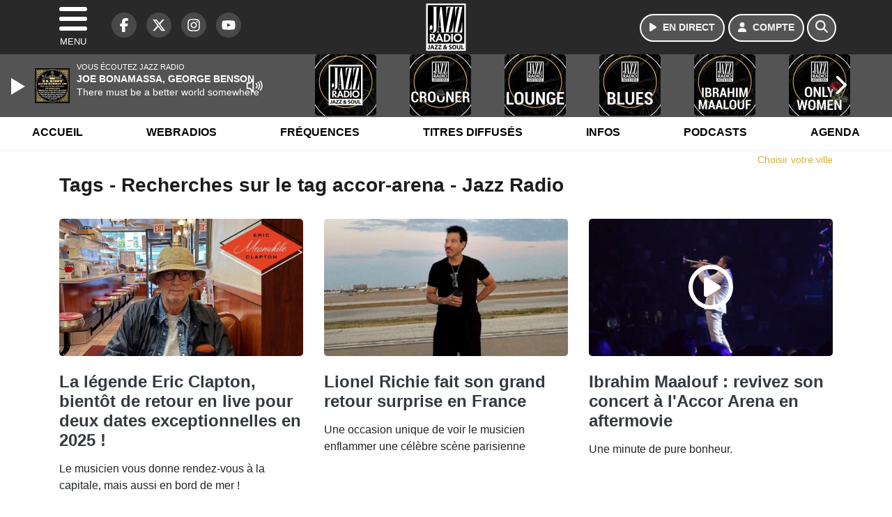

--- FILE ---
content_type: text/javascript
request_url: https://static.fastcmp.com/fast-cmp-stub.legacy.17f19ca2b461fcfa2a3b.js
body_size: 108767
content:
var FastCMP;(function(){var __webpack_modules__={34:function(e,t,r){"use strict";var n=r(4901);e.exports=function(e){return typeof e=="object"?e!==null:n(e)}},67:function(e,t,r){"use strict";r(7145)},81:function(e,t,r){"use strict";var n=r(9565);var a=r(9306);var i=r(8551);var o=r(6823);var c=r(851);var s=TypeError;e.exports=function(e,t){var r=arguments.length<2?c(e):t;if(a(r))return i(n(r,e));throw new s(o(e)+" is not iterable")}},122:function(e,t,r){"use strict";var n=r(6518);var a=r(4576);var i=r(1955);var o=r(9306);var c=r(2812);var s=r(9039);var u=r(3724);var f=s(function(){return u&&Object.getOwnPropertyDescriptor(a,"queueMicrotask").value.length!==1});n({global:true,enumerable:true,dontCallGetSet:true,forced:f},{queueMicrotask:function v(e){c(arguments.length,1);i(o(e))}})},235:function(e,t,r){"use strict";var n=r(9213).forEach;var a=r(4598);var i=a("forEach");e.exports=!i?function o(e){return n(this,e,arguments.length>1?arguments[1]:undefined)}:[].forEach},259:function(e,t,r){"use strict";var n=r(4376);var a=r(6198);var i=r(6837);var o=r(6080);var c=function(e,t,r,s,u,f,v,l){var d=u;var p=0;var m=v?o(v,l):false;var h,g;while(p<s){if(p in r){h=m?m(r[p],p,t):r[p];if(f>0&&n(h)){g=a(h);d=c(e,t,h,g,d,f-1)-1}else{i(d+1);e[d]=h}d++}p++}return d};e.exports=c},280:function(e,t,r){"use strict";var n=r(6518);var a=r(7751);var i=r(6395);var o=r(550);var c=r(916).CONSTRUCTOR;var s=r(3438);var u=a("Promise");var f=i&&!c;n({target:"Promise",stat:true,forced:i||c},{resolve:function v(e){return s(f&&this===u?o:this,e)}})},283:function(e,t,r){"use strict";var n=r(9504);var a=r(9039);var i=r(4901);var o=r(9297);var c=r(3724);var s=r(350).CONFIGURABLE;var u=r(3706);var f=r(1181);var v=f.enforce;var l=f.get;var d=String;var p=Object.defineProperty;var m=n("".slice);var h=n("".replace);var g=n([].join);var b=c&&!a(function(){return p(function(){},"length",{value:8}).length!==8});var y=String(String).split("String");var w=e.exports=function(e,t,r){if(m(d(t),0,7)==="Symbol(")t="["+h(d(t),/^Symbol\(([^)]*)\).*$/,"$1")+"]";if(r&&r.getter)t="get "+t;if(r&&r.setter)t="set "+t;if(!o(e,"name")||s&&e.name!==t)if(c)p(e,"name",{value:t,configurable:true});else e.name=t;if(b&&r&&o(r,"arity")&&e.length!==r.arity)p(e,"length",{value:r.arity});try{if(r&&o(r,"constructor")&&r.constructor){if(c)p(e,"prototype",{writable:false})}else if(e.prototype)e.prototype=undefined}catch(a){}var n=v(e);if(!o(n,"source"))n.source=g(y,typeof t=="string"?t:"");return e};Function.prototype.toString=w(function _(){return i(this)&&l(this).source||u(this)},"toString")},287:function(e,t,r){"use strict";var n=r(6518);var a=r(2967);n({target:"Object",stat:true},{setPrototypeOf:a})},298:function(e,t,r){"use strict";var n=r(2195);var a=r(5397);var i=r(8480).f;var o=r(7680);var c=typeof window=="object"&&window&&Object.getOwnPropertyNames?Object.getOwnPropertyNames(window):[];var s=function(e){try{return i(e)}catch(t){return o(c)}};e.exports.f=function u(e){return c&&n(e)==="Window"?s(e):i(a(e))}},350:function(e,t,r){"use strict";var n=r(3724);var a=r(9297);var i=Function.prototype;var o=n&&Object.getOwnPropertyDescriptor;var c=a(i,"name");var s=c&&function f(){}.name==="something";var u=c&&(!n||n&&o(i,"name").configurable);e.exports={EXISTS:c,PROPER:s,CONFIGURABLE:u}},377:function(e,t,r){r(8940);e.exports={FAST_CMP_ID:parseInt("388"),FAST_CMP_VERSION:parseInt("1"),FAST_CMP_STUB_VERSION:parseInt("2"),FAST_CMP_UI_VERSION:null,FAST_CMP_S3_BUCKET_BASE_URL:"https://static.fastcmp.com/",FAST_CMP_API_BASE_URL:"https://eu.fastcmp.com/",FAST_CMP_TRACING_URL:"https://eu.fastcmp.com/1px.png",ATOMIOS_PAY_LIBRARY_URL:"https://pay.atomios.com/dist/atomios.js"}},397:function(e,t,r){"use strict";var n=r(7751);e.exports=n("document","documentElement")},421:function(e){"use strict";e.exports={}},436:function(e,t,r){"use strict";var n=r(6518);var a=r(6395);var i=r(8574);var o=r(4576);var c=r(9167);var s=r(9565);var u=r(6840);var f=r(2967);var v=r(687);var l=r(7633);var d=r(9306);var p=r(4901);var m=r(34);var h=r(679);var g=r(2293);var b=r(9225).set;var y=r(1955);var w=r(3138);var _=r(1103);var S=r(8265);var x=r(1181);var E=r(550);var j=r(916);var O=r(6043);var C="Promise";var k=j.CONSTRUCTOR;var T=j.REJECTION_EVENT;var A=j.SUBCLASSING;var I=x.getterFor(C);var P=x.set;var M=E&&E.prototype;var R=E;var N=M;var D=o.TypeError;var F=o.document;var L=o.process;var q=O.f;var U=q;var z=!!(F&&F.createEvent&&o.dispatchEvent);var V="unhandledrejection";var G="rejectionhandled";var B=0;var H=1;var W=2;var J=1;var $=2;var Y,Q,X,K;var Z=function(e){var t;return m(e)&&p(t=e.then)?t:false};var ee=function(e,t){var r=t.value;var n=t.state===H;var a=n?e.ok:e.fail;var i=e.resolve;var o=e.reject;var c=e.domain;var u,f,v;try{if(a){if(!n){if(t.rejection===$)ie(t);t.rejection=J}if(a===true)u=r;else{if(c)c.enter();u=a(r);if(c){c.exit();v=true}}if(u===e.promise)o(new D("Promise-chain cycle"));else if(f=Z(u))s(f,u,i,o);else i(u)}else o(r)}catch(l){if(c&&!v)c.exit();o(l)}};var te=function(e,t){if(e.notified)return;e.notified=true;y(function(){var r=e.reactions;var n;while(n=r.get())ee(n,e);e.notified=false;if(t&&!e.rejection)ne(e)})};var re=function(e,t,r){var n,a;if(z){n=F.createEvent("Event");n.promise=t;n.reason=r;n.initEvent(e,false,true);o.dispatchEvent(n)}else n={promise:t,reason:r};if(!T&&(a=o["on"+e]))a(n);else if(e===V)w("Unhandled promise rejection",r)};var ne=function(e){s(b,o,function(){var t=e.facade;var r=e.value;var n=ae(e);var a;if(n){a=_(function(){if(i)L.emit("unhandledRejection",r,t);else re(V,t,r)});e.rejection=i||ae(e)?$:J;if(a.error)throw a.value}})};var ae=function(e){return e.rejection!==J&&!e.parent};var ie=function(e){s(b,o,function(){var t=e.facade;if(i)L.emit("rejectionHandled",t);else re(G,t,e.value)})};var oe=function(e,t,r){return function(n){e(t,n,r)}};var ce=function(e,t,r){if(e.done)return;e.done=true;if(r)e=r;e.value=t;e.state=W;te(e,true)};var se=function(e,t,r){if(e.done)return;e.done=true;if(r)e=r;try{if(e.facade===t)throw new D("Promise can't be resolved itself");var n=Z(t);if(n)y(function(){var r={done:false};try{s(n,t,oe(se,r,e),oe(ce,r,e))}catch(a){ce(r,a,e)}});else{e.value=t;e.state=H;te(e,false)}}catch(a){ce({done:false},a,e)}};if(k){R=function e(t){h(this,N);d(t);s(Y,this);var r=I(this);try{t(oe(se,r),oe(ce,r))}catch(n){ce(r,n)}};N=R.prototype;Y=function t(e){P(this,{type:C,done:false,notified:false,parent:false,reactions:new S,rejection:false,state:B,value:null})};Y.prototype=u(N,"then",function r(e,t){var r=I(this);var n=q(g(this,R));r.parent=true;n.ok=p(e)?e:true;n.fail=p(t)&&t;n.domain=i?L.domain:undefined;if(r.state===B)r.reactions.add(n);else y(function(){ee(n,r)});return n.promise});Q=function(){var e=new Y;var t=I(e);this.promise=e;this.resolve=oe(se,t);this.reject=oe(ce,t)};O.f=q=function(e){return e===R||e===X?new Q(e):U(e)};if(!a&&p(E)&&M!==Object.prototype){K=M.then;if(!A)u(M,"then",function e(t,r){var n=this;return new R(function(e,t){s(K,n,e,t)}).then(t,r)},{unsafe:true});try{delete M.constructor}catch(ue){}if(f)f(M,N)}}n({global:true,constructor:true,wrap:true,forced:k},{Promise:R});X=c.Promise;v(R,C,false,true);l(C)},511:function(e,t,r){"use strict";var n=r(9167);var a=r(9297);var i=r(1951);var o=r(4913).f;e.exports=function(e){var t=n.Symbol||(n.Symbol={});if(!a(t,e))o(t,e,{value:i.f(e)})}},537:function(e,t,r){"use strict";var n=r(550);var a=r(4428);var i=r(916).CONSTRUCTOR;e.exports=i||!a(function(e){n.all(e).then(undefined,function(){})})},550:function(e,t,r){"use strict";var n=r(4576);e.exports=n.Promise},566:function(e,t,r){"use strict";var n=r(9504);var a=r(9306);var i=r(34);var o=r(9297);var c=r(7680);var s=r(616);var u=Function;var f=n([].concat);var v=n([].join);var l={};var d=function(e,t,r){if(!o(l,t)){var n=[];var a=0;for(;a<t;a++)n[a]="a["+a+"]";l[t]=u("C,a","return new C("+v(n,",")+")")}return l[t](e,r)};e.exports=s?u.bind:function p(e){var t=a(this);var r=t.prototype;var n=c(arguments,1);var o=function s(){var r=f(n,c(arguments));return this instanceof o?d(t,r.length,r):t.apply(e,r)};if(i(r))o.prototype=r;return o}},597:function(e,t,r){"use strict";var n=r(9039);var a=r(8227);var i=r(9519);var o=a("species");e.exports=function(e){return i>=51||!n(function(){var t=[];var r=t.constructor={};r[o]=function(){return{foo:1}};return t[e](Boolean).foo!==1})}},616:function(e,t,r){"use strict";var n=r(9039);e.exports=!n(function(){var e=function(){}.bind();return typeof e!="function"||e.hasOwnProperty("prototype")})},623:function(e,t,r){r(2008);r(1629);r(4114);r(6099);r(8992);r(4520);r(3949);r(3500);r(122);var n=r(2729);var a=r(836);var i=typeof queueMicrotask==="function"?queueMicrotask:function(e){return setTimeout(e,0)};var o={debug:function c(e){a.history(e)},addEventListener:function s(e,t){o.listeners[e]=o.listeners[e]||[];o.listeners[e].push(t)},removeEventListener:function u(e,t){o.listeners[e]=(o.listeners[e]||[]).filter(function(e){return e!==t})},dispatchEvent:function f(e,t,r,n){var c=n||{};(o.listeners[e]||[]).forEach(function(e){return e(t||{})});(o.listeners["*"]||[]).forEach(function(r){return r(e,t||{})});if(!c.internal)i(function(){try{a.dispatch(e,r,c.flush,c.force)}catch(t){console.error("analytics.dispatch failed",t)}})}};o.listeners={};e.exports=o},655:function(e,t,r){"use strict";var n=r(6955);var a=String;e.exports=function(e){if(n(e)==="Symbol")throw new TypeError("Cannot convert a Symbol value to a string");return a(e)}},679:function(e,t,r){"use strict";var n=r(1625);var a=TypeError;e.exports=function(e,t){if(n(t,e))return e;throw new a("Incorrect invocation")}},684:function(e){"use strict";e.exports=function(e,t){var r=typeof Iterator=="function"&&Iterator.prototype[e];if(r)try{r.call({next:null},t).next()}catch(n){return true}}},687:function(e,t,r){"use strict";var n=r(4913).f;var a=r(9297);var i=r(8227);var o=i("toStringTag");e.exports=function(e,t,r){if(e&&!r)e=e.prototype;if(e&&!a(e,o))n(e,o,{configurable:true,value:t})}},706:function(e,t,r){"use strict";var n=r(350).PROPER;var a=r(9039);var i=r(7452);var o="​᠎";e.exports=function(e){return a(function(){return!!i[e]()||o[e]()!==o||n&&i[e].name!==e})}},710:function(e,t,r){var n=r(7748);function a(){return n.createElement("div",{id:n.selectors.backdrop})}e.exports=a},739:function(e,t,r){"use strict";var n=r(6518);var a=r(9039);var i=r(8981);var o=r(2777);var c=a(function(){return new Date(NaN).toJSON()!==null||Date.prototype.toJSON.call({toISOString:function(){return 1}})!==1});n({target:"Date",proto:true,arity:1,forced:c},{toJSON:function s(e){var t=i(this);var r=o(t,"number");return typeof r=="number"&&!isFinite(r)?null:t.toISOString()}})},741:function(e){"use strict";var t=Math.ceil;var r=Math.floor;e.exports=Math.trunc||function n(e){var n=+e;return(n>0?r:t)(n)}},744:function(e,t,r){"use strict";var n=r(9565);var a=r(9504);var i=r(9228);var o=r(8551);var c=r(34);var s=r(7750);var u=r(2293);var f=r(7829);var v=r(8014);var l=r(655);var d=r(5966);var p=r(6682);var m=r(8429);var h=r(9039);var g=m.UNSUPPORTED_Y;var b=4294967295;var y=Math.min;var w=a([].push);var _=a("".slice);var S=!h(function(){var e=/(?:)/;var t=e.exec;e.exec=function(){return t.apply(this,arguments)};var r="ab".split(e);return r.length!==2||r[0]!=="a"||r[1]!=="b"});var x="abbc".split(/(b)*/)[1]==="c"||"test".split(/(?:)/,-1).length!==4||"ab".split(/(?:ab)*/).length!==2||".".split(/(.?)(.?)/).length!==4||".".split(/()()/).length>1||"".split(/.?/).length;i("split",function(e,t,r){var a="0".split(undefined,0).length?function(e,r){return e===undefined&&r===0?[]:n(t,this,e,r)}:t;return[function i(t,r){var i=s(this);var o=c(t)?d(t,e):undefined;return o?n(o,t,i,r):n(a,l(i),t,r)},function(e,n){var i=o(this);var c=l(e);if(!x){var s=r(a,i,c,n,a!==t);if(s.done)return s.value}var d=u(i,RegExp);var m=i.unicode;var h=(i.ignoreCase?"i":"")+(i.multiline?"m":"")+(i.unicode?"u":"")+(g?"g":"y");var S=new d(g?"^(?:"+i.source+")":i,h);var E=n===undefined?b:n>>>0;if(E===0)return[];if(c.length===0)return p(S,c)===null?[c]:[];var j=0;var O=0;var C=[];while(O<c.length){S.lastIndex=g?0:O;var k=p(S,g?_(c,O):c);var T;if(k===null||(T=y(v(S.lastIndex+(g?O:0)),c.length))===j)O=f(c,O,m);else{w(C,_(c,j,O));if(C.length===E)return C;for(var A=1;A<=k.length-1;A++){w(C,k[A]);if(C.length===E)return C}O=j=T}}w(C,_(c,j));return C}]},x||!S,g)},747:function(e,t,r){"use strict";var n=r(6699);var a=r(6193);var i=r(4659);var o=Error.captureStackTrace;e.exports=function(e,t,r,c){if(i)if(o)o(e,t);else n(e,"stack",a(r,c))}},757:function(e,t,r){"use strict";var n=r(7751);var a=r(4901);var i=r(1625);var o=r(7040);var c=Object;e.exports=o?function(e){return typeof e=="symbol"}:function(e){var t=n("Symbol");return a(t)&&i(t.prototype,c(e))}},788:function(e,t,r){"use strict";var n=r(34);var a=r(2195);var i=r(8227);var o=i("match");e.exports=function(e){var t;return n(e)&&((t=e[o])!==undefined?!!t:a(e)==="RegExp")}},825:function(e,t,r){"use strict";var n=r(6518);var a=r(7751);var i=r(8745);var o=r(566);var c=r(5548);var s=r(8551);var u=r(34);var f=r(2360);var v=r(9039);var l=a("Reflect","construct");var d=Object.prototype;var p=[].push;var m=v(function(){function e(){}return!(l(function(){},[],e)instanceof e)});var h=!v(function(){l(function(){})});var g=m||h;n({target:"Reflect",stat:true,forced:g,sham:g},{construct:function b(e,t){c(e);s(t);var r=arguments.length<3?e:c(arguments[2]);if(h&&!m)return l(e,t,r);if(e===r){switch(t.length){case 0:return new e;case 1:return new e(t[0]);case 2:return new e(t[0],t[1]);case 3:return new e(t[0],t[1],t[2]);case 4:return new e(t[0],t[1],t[2],t[3])}var n=[null];i(p,n,t);return new(i(o,e,n))}var a=r.prototype;var v=f(u(a)?a:d);var g=i(e,v,t);return u(g)?g:v}})},836:function(e,t,r){r(6918);r(2008);r(4423);r(2062);r(4114);r(4554);r(739);r(3110);r(2892);r(9085);r(9432);r(6099);r(3362);r(7495);r(8781);r(1699);r(1761);r(8992);r(4520);r(1454);r(122);var n=r(2109);var a=r(1136);var i=r(3035);var o=r(377);var c=r(9868);var s=r(2729);var u=r(3775);var f=r(8217);var v=[];var l=typeof queueMicrotask==="function"?queueMicrotask:function(e){return setTimeout(e,0)};var d={_userId:null,_sessionId:null,_page_id:null,init:function m(){try{this._userId=f.v4();this._sessionId=f.v4();this._page_id=f.v4()}catch(e){console.error("Error initializing IDs",e)}},getUserId:function h(){return this._userId},getSessionId:function g(){return this._sessionId},getPageId:function b(){return this._page_id},updateConsent:function y(e){if(e)try{var t=localStorage.getItem("fastCMP-user");if(t)this._userId=t;else localStorage.setItem("fastCMP-user",this._userId);var r=sessionStorage.getItem("fastCMP-session");if(r)this._sessionId=r;else sessionStorage.setItem("fastCMP-session",this._sessionId)}catch(n){console.error("Could not access storage after consent",n)}else try{localStorage.removeItem("fastCMP-user");sessionStorage.removeItem("fastCMP-session")}catch(n){console.error("Could not clear stored IDs",n)}}};d.init();var p={dispatch:function w(e,t,r,n){try{p.build(e,t).then(function(e){p.pending.push(e);if(!p.ready)return;if(p.pending.length>=p.MAX_PENDING_EVENTS||r||n)l(function(){try{p.flush(n)}catch(e){console.error("Analytics flush failed",e)}})})["catch"](function(e){console.error("Analytics build failed",e)})}catch(a){console.error("Analytics dispatch critical error",a)}},flush:function _(e){if(!p.ready&&!e)return;if(p.flushing)return;p.flushing=true;var t=function r(){if(p.pending.length===0){p.flushing=false;return}var e=p.pending.splice(0,p.MAX_PENDING_EVENTS).map(function(e){var t=p.hydrate(e);p.log(t);return t});if(e.length)try{p.send({d:p.obfuscate(e)})}catch(r){console.error("Analytics send failed",r)}l(t)};l(t)},send:function S(e){if(p.beaconStrategy&&typeof navigator.sendBeacon==="function"){navigator.sendBeacon("https://t.fastcmp.com/beacon",JSON.stringify(e));return}s.fetch("https://t.fastcmp.com/beacon",function(e,t,r){},"POST",JSON.stringify(e),{},true)},build:function x(e,t,r){return p.factories.ua().then(function(r){return Object.assign({event:e,timer:u.fromOrigin(),debug:window.FAST_CMP_OPTIONS.debug||{},user_device_browser_height:Math.max(document.documentElement.clientHeight||0,window.innerHeight||0),user_device_browser_width:Math.max(document.documentElement.clientWidth||0,window.innerWidth||0),user_device_screen_height:window.screen.height,user_device_screen_width:window.screen.width,user_device_screen_orientation:window.innerHeight/window.innerWidth>=1?"portrait":"landscape",user_connection_type:(navigator.connection||navigator.mozConnection||navigator.webkitConnection||{}).effectiveType||"unknown",user_returning_visitor:typeof(i.analytics||{}).returning_visitor==="boolean"?i.analytics.returning_visitor.toString():"unknown",publisher_config_custom_styles:(document.readyState==="complete"?!!document.getElementById("fast-cmp-custom-styles")||!!document.getElementById("fast-cmp-custom-styles-inline-css"):"unknown").toString(),cmp_id:o.FAST_CMP_ID,cmp_build_type:i.modern?"modern":"legacy",cmp_resiliency:i.resiliency,cmp_version:o.FAST_CMP_VERSION,cmp_version_stub:o.FAST_CMP_STUB_VERSION,cmp_version_ui:o.FAST_CMP_UI_VERSION||0,cmp_state_gdprApplies:typeof i.state.gdprApplies==="boolean"?i.state.gdprApplies.toString():"unknown",cmp_state_eventStatus:i.state.eventStatus||"unknown",cmp_state_cmpStatus:i.state.cmpStatus,cmp_state_displayStatus:i.state.displayStatus,cmp_tcf_handler:i.scripts.preferences?"cmpapi":"stub",cmp_paywall_configured:!!(c||{}).configured,cmp_paywall_enabled:typeof(c||{}).enabled==="boolean"?(c||{}).enabled.toString():"unknown",user_is_subscribed:typeof(c||{}).userIsSubscribed==="boolean"?(c||{}).userIsSubscribed.toString():"unknown"},{cmp_tcf_gvl_version:0,cmp_tcf_consent_type:"unknown",cmp_tcf_consent:false,cmp_tcf_vendors:0,cmp_tcf_consent_created:0,cmp_tcf_consent_updated:0,cmp_tcf_additional_consent_type:"unknown",cmp_tcf_additional_consent:false,cmp_tcf_additional_vendors:0,cmp_visited_screen:"unknown",cmp_consentFormChange_action:"unknown",cmp_consentFormChange_subject:"unknown",cmp_ui_width:0,cmp_ui_height:0,cmp_ui_position_x:0,cmp_ui_position_y:0},r,t||{},p.STATIC_SEGMENTS)}).then(function(e){if(r)return p.hydrate(e);return e})},hydrate:function E(e){return Object.assign({},e,p.DYNAMIC_SEGMENTS,{ab_testing:((i.config||{}).ab_tests||[]).map(function(e){return e.id}),is_automated:typeof p.DYNAMIC_SEGMENTS.is_automated==="boolean"?p.DYNAMIC_SEGMENTS.is_automated.toString():"unknown",is_crawler:typeof p.DYNAMIC_SEGMENTS.is_crawler==="boolean"?p.DYNAMIC_SEGMENTS.is_crawler.toString():"unknown"})},obfuscate:function j(e){return a.encode(JSON.stringify(e))},log:function O(e){v.push(e);if(false);},history:function C(e){if(e==="qRHRsPdHK2BoZaedEtTDfZZxQEqC4bPH")return v},updateConsent:function k(e){var t=!!(e&&e.tcString);d.updateConsent(t)},factories:{ua:function T(){if(p.USER_AGENT_SEGMENTS)return Promise.resolve(p.USER_AGENT_SEGMENTS);var e=p.ua.getResult().withClientHints();return Promise.resolve(e).then(function(e){p.USER_AGENT_SEGMENTS={user_device_browser_name:e.browser.name||"unknown",user_device_browser_version_major:Number(((e.browser.version||"").split(".")||[])[0]||0),user_device_browser_version_minor:Number(((e.browser.version||"").split(".")||[])[1]||0),user_device_os_name:(e.os||{}).name||"unknown",user_device_type:(e.device||{}).type||"desktop"};return p.USER_AGENT_SEGMENTS})},tcf:function A(e){try{var t=Object.keys(((e||{}).vendor||{}).consents||{}).filter(function(e){return!!e});var r=Object.keys(((e||{}).vendor||{}).legitimateInterests||{}).filter(function(e){return!!e});var n=t.length;for(var a=0;a<r;a++)if(!t.includes(r[a]))n++;var i=(e.addtlConsent||"").split("~")[1].split(".").filter(function(e){return!!e}).length;var o=i>=500?"full":i?"partial":"no";var c=n>=584&&o==="full"?"full":n?"partial":"no";var s={cmp_tcf_gvl_version:e.vendorListVersion,cmp_tcf_consent_type:c,cmp_tcf_consent:!!n,cmp_tcf_vendors:n,cmp_tcf_consent_created:new Date(e.created).getTime(),cmp_tcf_consent_updated:new Date(e.lastUpdated).getTime(),cmp_tcf_additional_consent_type:o,cmp_tcf_additional_consent:!!i,cmp_tcf_additional_vendors:i};return s}catch(u){return{cmp_tcf_consent:false,cmp_tcf_additional_consent:false}}}}};p.pending=[];p.flushing=false;p.ready=false;p.beaconStrategy=false;p.ua=new n.UAParser;p.MAX_PENDING_EVENTS=10;p.USER_ID_CONDITIONAL_VENDOR=1028;p.USER_AGENT_SEGMENTS=null;p.STATIC_SEGMENTS={user_language:navigator.language,page_url:location.href,page_hostname:window.location.hostname,page_https_enabled:window.location.protocol==="https:",page_referrer_url:document.referrer,page_referrer_hostname:((document.referrer||"").match(/^https?\:\/\/([^\/?#]+)(?:[\/?#]|$)/i)||[])[1]||"",publisher_uid:window.FAST_CMP_OPTIONS.domainUid,publisher_config_custom_translations:!!Object.keys(window.FAST_CMP_OPTIONS.translations||{}).length,publisher_config_excluded_iab_vendors:((window.FAST_CMP_OPTIONS.bootstrap||{}).excludedIABVendors||[]).length,publisher_config_excluded_google_vendors:((window.FAST_CMP_OPTIONS.bootstrap||{}).excludedGoogleVendors||[]).length,publisher_config_display_synchronous:false};p.DYNAMIC_SEGMENTS={user_id:null,session_id:null,page_id:null,user_geoip_cf_country_code:null,user_geoip_cf_country_name:null,cmp_jurisdictions:null,is_crawler:null,is_automated:null};p.DYNAMIC_SEGMENTS={get user_id(){return d.getUserId()},get session_id(){return d.getSessionId()},get page_id(){return d.getPageId()},user_geoip_cf_country_code:null,user_geoip_cf_country_name:null,cmp_jurisdictions:null,is_crawler:null,is_automated:null};e.exports=p},851:function(e,t,r){"use strict";var n=r(6955);var a=r(5966);var i=r(4117);var o=r(6269);var c=r(8227);var s=c("iterator");e.exports=function(e){if(!i(e))return a(e,s)||a(e,"@@iterator")||o[n(e)]}},875:function(e,t,r){"use strict";var n=r(6518);var a=r(9039);var i=r(8981);var o=r(2787);var c=r(2211);var s=a(function(){o(1)});n({target:"Object",stat:true,forced:s,sham:!c},{getPrototypeOf:function u(e){return o(i(e))}})},906:function(e,t,r){"use strict";r(7495);var n=r(6518);var a=r(9565);var i=r(4901);var o=r(8551);var c=r(655);var s=function(){var e=false;var t=/[ac]/;t.exec=function(){e=true;return/./.exec.apply(this,arguments)};return t.test("abc")===true&&e}();var u=/./.test;n({target:"RegExp",proto:true,forced:!s},{test:function(e){var t=o(this);var r=c(e);var n=t.exec;if(!i(n))return a(u,t,r);var s=a(n,t,r);if(s===null)return false;o(s);return true}})},916:function(e,t,r){"use strict";var n=r(4576);var a=r(550);var i=r(4901);var o=r(2796);var c=r(3706);var s=r(8227);var u=r(4215);var f=r(6395);var v=r(9519);var l=a&&a.prototype;var d=s("species");var p=false;var m=i(n.PromiseRejectionEvent);var h=o("Promise",function(){var e=c(a);var t=e!==String(a);if(!t&&v===66)return true;if(f&&!(l["catch"]&&l["finally"]))return true;if(!v||v<51||!/native code/.test(e)){var r=new a(function(e){e(1)});var n=function(e){e(function(){},function(){})};var i=r.constructor={};i[d]=n;p=r.then(function(){})instanceof n;if(!p)return true}return!t&&(u==="BROWSER"||u==="DENO")&&!m});e.exports={CONSTRUCTOR:h,REJECTION_EVENT:m,SUBCLASSING:p}},923:function(e,t,r){function n(e,t){return o(e)||i(e,t)||s(e,t)||a()}function a(){throw new TypeError("Invalid attempt to destructure non-iterable instance.\nIn order to be iterable, non-array objects must have a [Symbol.iterator]() method.")}function i(e,t){var r=null==e?null:"undefined"!=typeof Symbol&&e[Symbol.iterator]||e["@@iterator"];if(null!=r){var n,a,i,o,c=[],s=!0,u=!1;try{if(i=(r=r.call(e)).next,0===t){if(Object(r)!==r)return;s=!1}else for(;!(s=(n=i.call(r)).done)&&(c.push(n.value),c.length!==t);s=!0);}catch(e){u=!0,a=e}finally{try{if(!s&&null!=r["return"]&&(o=r["return"](),Object(o)!==o))return}finally{if(u)throw a}}return c}}function o(e){if(Array.isArray(e))return e}function c(e,t){var r="undefined"!=typeof Symbol&&e[Symbol.iterator]||e["@@iterator"];if(!r){if(Array.isArray(e)||(r=s(e))||t&&e&&"number"==typeof e.length){r&&(e=r);var n=0,a=function t(){};return{s:a,n:function i(){return n>=e.length?{done:!0}:{done:!1,value:e[n++]}},e:function o(e){throw e},f:a}}throw new TypeError("Invalid attempt to iterate non-iterable instance.\nIn order to be iterable, non-array objects must have a [Symbol.iterator]() method.")}var i,o=!0,c=!1;return{s:function u(){r=r.call(e)},n:function f(){var e=r.next();return o=e.done,e},e:function v(e){c=!0,i=e},f:function l(){try{o||null==r["return"]||r["return"]()}finally{if(c)throw i}}}}function s(e,t){if(e){if("string"==typeof e)return u(e,t);var r={}.toString.call(e).slice(8,-1);return"Object"===r&&e.constructor&&(r=e.constructor.name),"Map"===r||"Set"===r?Array.from(e):"Arguments"===r||/^(?:Ui|I)nt(?:8|16|32)(?:Clamped)?Array$/.test(r)?u(e,t):void 0}}function u(e,t){(null==t||t>e.length)&&(t=e.length);for(var r=0,n=Array(t);r<t;r++)n[r]=e[r];return n}r(2675);r(9463);r(2259);r(6280);r(6918);r(8706);r(8431);r(3418);r(4423);r(5276);r(3792);r(4114);r(4782);r(9432);r(6099);r(7495);r(906);r(8781);r(7764);r(5746);r(8992);r(3215);r(2953);function f(e){"@babel/helpers - typeof";return f="function"==typeof Symbol&&"symbol"==typeof Symbol.iterator?function(e){return typeof e}:function(e){return e&&"function"==typeof Symbol&&e.constructor===Symbol&&e!==Symbol.prototype?"symbol":typeof e},f(e)}var v=function d(e){try{var t={};for(var r=arguments.length,n=new Array(r>1?r-1:0),a=1;a<r;a++)n[a-1]=arguments[a];if(f(n[n.length-1])==="object"&&n[n.length-1]!==null){var i=n[n.length-1];var o=["forceMode"];var c=Object.keys(i).every(function(e){return o.includes(e)});if(c)t=n.pop()}var s=false?0:typeof localStorage!=="undefined"&&localStorage.getItem("fastCMP-cmp-debug")||"off";var u=["off","error","warn","info","debug"];var v=t.forceMode===true;if(v||u.indexOf(s)>=u.indexOf(e)){var l;var d={error:"color: white; background: red; border: 1px solid white; font-weight: bold; padding: 2px 4px;",warn:"color: black; background: yellow; border: 1px solid black; font-weight: bold; padding: 2px 4px;",info:"color: blue; background: white; border: 1px solid blue; font-weight: bold; padding: 2px 4px;",debug:"color: green; background: white; border: 1px solid green; font-weight: bold; padding: 2px 4px;"};(l=console).log.apply(l,["%c[CMP ".concat(e.toUpperCase(),"]:"),d[e]||""].concat(n))}}catch(p){console.error("[CMP ERROR]: An error occurred in debugLog:",p)}};function l(e){if(typeof window==="undefined"||!window.location.search)return null;var t=window.location.search.substring(1).split("&");var r=c(t),a;try{for(r.s();!(a=r.n()).done;){var i=a.value;var o=i.split("="),s=n(o,2),u=s[0],f=s[1];if(u===e)return decodeURIComponent(f||"")}}catch(v){r.e(v)}finally{r.f()}return null}e.exports={debugLog:v,getQueryParam:l}},926:function(e,t,r){"use strict";var n=r(9306);var a=r(8981);var i=r(7055);var o=r(6198);var c=TypeError;var s="Reduce of empty array with no initial value";var u=function(e){return function(t,r,u,f){var v=a(t);var l=i(v);var d=o(v);n(r);if(d===0&&u<2)throw new c(s);var p=e?d-1:0;var m=e?-1:1;if(u<2)while(true){if(p in l){f=l[p];p+=m;break}p+=m;if(e?p<0:d<=p)throw new c(s)}for(;e?p>=0:d>p;p+=m)if(p in l)f=r(f,l[p],p,v);return f}};e.exports={left:u(false),right:u(true)}},1016:function(e,t,r){var n=r(1601);var a=r(6314);var i=a(n);i.push([e.id,":root{--cmp-color-primary:#0071f2;--cmp-color-primary-dark:#0065d9;--cmp-color-primary-darker:#005ac1;--cmp-color-primary-border:#0071f2;--cmp-color-primary-hover:#0065d9;--cmp-color-primary-active:#005ac1;--cmp-color-secondary:#c7ccd3;--cmp-color-secondary-border:#c7ccd3;--cmp-color-secondary-hover:#c7ccd3;--cmp-color-secondary-active:#c7ccd3;--cmp-color-tertiary:#c7ccd3;--cmp-color-tertiary-border:#c7ccd3;--cmp-color-tertiary-hover:#c7ccd3;--cmp-color-tertiary-active:#c7ccd3;--cmp-color-white:#fff;--cmp-color-grey-1:#f4f4f4;--cmp-color-grey-2:#eee;--cmp-color-grey-3:#e8eff9;--cmp-color-grey-4:#d2e0f3;--cmp-color-grey-5:#c7ccd3;--cmp-color-grey-6:#838b95;--cmp-color-grey-7:#2b333b;--cmp-color-grey-8:#2d3339;--cmp-color-grey-rgaa:#929292;--cmp-color-black:#050a0f;--cmp-color-backdrop:rgba(0,0,0,.5);--cmp-color-links:#0071f2;--cmp-color-links-hover:#0065d9;--cmp-layout-container-border-radius:20px;--cmp-layout-container-border-radius-mobile:8px;--cmp-layout-container-mobile-height:600px;--cmp-layout-container-mobile-width:100%;--cmp-layout-container-desktop-height:470px;--cmp-layout-container-desktop-width:770px;--cmp-layout-container-desktop-max-width:770px;--cmp-layout-container-desktop-max-height:470px;--cmp-layout-container-mobile-max-width:600px;--cmp-layout-container-mobile-max-height:600px;--cmp-spacing-1:4px;--cmp-spacing-2:8px;--cmp-spacing-3:12px;--cmp-spacing-4:16px;--cmp-spacing-5:20px;--cmp-spacing-6:24px;--cmp-spacing-7:32px;--cmp-spacing-8:40px;--cmp-spacing-9:50px;--cmp-margins-h1-bottom:var(--cmp-spacing-5);--cmp-paddings-layout-body:24px 16px;--cmp-colors-text-link:var(--cmp-color-primary-dark);--cmp-colors-text-link-hover:var(--cmp-color-primary-darker);--cmp-colors-background-body:var(--cmp-color-white);--cmp-colors-background-header:transparent;--cmp-colors-background-primary:var(--cmp-color-primary);--cmp-colors-background-primary-hover:var(--cmp-color-primary-dark);--cmp-colors-background-primary-active:var(--cmp-color-primary-darker);--cmp-colors-background-secondary:transparent;--cmp-colors-background-secondary-hover:var(--cmp-color-primary-dark);--cmp-colors-background-secondary-active:var(--cmp-color-primary-darker);--cmp-colors-background-tertiary:var(--cmp-color-primary);--cmp-colors-background-tertiary-hover:var(--cmp-color-primary-dark);--cmp-colors-background-tertiary-active:var(--cmp-color-primary-darker);--cmp-colors-background-quaternary:var(--cmp-color-grey-1);--cmp-colors-background-quaternary-hover:var(--cmp-color-grey-1);--cmp-colors-background-quaternary-active:var(--cmp-color-grey-1);--cmp-colors-text-default:var(--cmp-color-grey-8);--cmp-colors-text-h1:var(--cmp-color-black);--cmp-colors-text-on-primary:var(--cmp-color-white);--cmp-colors-text-on-primary-hover:var(--cmp-color-white);--cmp-colors-text-on-primary-active:var(--cmp-color-white);--cmp-colors-text-on-secondary:var(--cmp-color-secondary);--cmp-colors-text-on-secondary-hover:var(--cmp-color-secondary);--cmp-colors-text-on-secondary-active:var(--cmp-color-secondary);--cmp-colors-text-on-tertiary:var(--cmp-color-secondary);--cmp-colors-text-on-tertiary-hover:var(--cmp-color-secondary);--cmp-colors-text-on-tertiary-active:var(--cmp-color-secondary);--cmp-colors-text-on-quaternary:var(--cmp-color-primary);--cmp-colors-text-on-quaternary-hover:var(--cmp-color-primary-dark);--cmp-colors-text-on-quaternary-active:var(--cmp-color-primary-darker);--cmp-colors-border-primary:var(--cmp-color-primary);--cmp-colors-border-secondary:var(--cmp-color-secondary);--cmp-colors-border-tertiary:var(--cmp-color-secondary);--cmp-colors-border-tertiary-hover:var(--cmp-color-secondary);--cmp-colors-border-tertiary-active:var(--cmp-color-secondary);--cmp-colors-border-quaternary:transparent;--cmp-colors-border-quaternary-hover:var(--cmp-color-primary);--cmp-colors-border-quaternary-active:var(--cmp-color-primary-dark);--cmp-colors-border-header:var(--cmp-color-grey-2);--cmp-colors-border-spinner:var(--cmp-color-primary);--cmp-colors-border-spinner-background:var(--cmp-color-grey-3);--cmp-components-navigation-height:76px;--cmp-components-navigation-height-mobile:218px;--cmp-components-button-padding:18px 24px;--cmp-components-button-border-radius:30px;--cmp-components-navigation-padding-mobile:24px 12px 0;--cmp-typography-align:left;--cmp-typography-align-h1:center;--cmp-typography-size-h1:18px;--cmp-typography-weight-h1:500;--cmp-typography-weight-h1-bold:bolder}.fast-cmp-spinner{animation:fast-cmp-spin 1.1s linear infinite;border:12px solid #e8eff9;border-left:12px solid #0071f2;border:12px solid var(--cmp-colors-border-spinner-background);border-left-color:var(--cmp-colors-border-spinner);border-radius:50%;font-size:16px;height:154px;left:50%;margin:-77px 0 0 -77px;position:absolute;top:50%;transform:translateZ(0);width:154px}@keyframes fast-cmp-spin{0%{transform:rotate(0deg)}to{transform:rotate(1turn)}}#fast-cmp-settings,.fast-cmp-container button{background-color:#f4f4f4;background-color:var(--cmp-color-grey-1);border:none;border-radius:20px;color:#2b333b;color:var(--cmp-color-grey-7);cursor:pointer;font-family:system-ui;font-weight:400;line-height:1;margin:0;padding:12px 24px;transition:all .2s ease}.fast-cmp-container button:disabled{cursor:default;opacity:.5}#fast-cmp-settings:not(:disabled):active,#fast-cmp-settings:not(:disabled):hover,.fast-cmp-container button:not(:disabled):active,.fast-cmp-container button:not(:disabled):hover{background-color:#eee;background-color:var(--cmp-color-grey-2);color:#2b333b;color:var(--cmp-color-grey-7)}#fast-cmp-root{height:100%;left:0;position:fixed;top:0;width:100%;z-index:2147483647}@supports (-webkit-touch-callout:none){#fast-cmp-root{height:-webkit-fill-available}}#fast-cmp-root>iframe{border:none;bottom:0;color-scheme:light;height:100%;left:0;position:relative;right:0;top:0;width:100%}#fast-cmp-backdrop{background:rgba(0,0,0,.5);background:var(--cmp-color-backdrop);bottom:0;left:0;position:fixed;right:0;top:0;z-index:-1}#fast-cmp-tracing{height:0;left:0;opacity:0;position:absolute;top:0;width:0;z-index:-1}#fast-cmp-settings{bottom:8px;font-size:11px;left:8px;opacity:1;padding:6px 9px;position:fixed;width:auto;z-index:2147483647}html[data-fast-cmp-locked]{min-height:100vh!important;min-height:calc(var(--fast-cmp-vh, 1vh)*100)!important}html[data-fast-cmp-locked] body{left:0;position:fixed!important;right:0;width:100%!important}",""]);e.exports=i.toString()},1033:function(e,t,r){r(2712);r(4782);r(9085);r(6099);r(6034);r(8940);r(8992);r(8872);var n=r(3035);var a=r(377);var i={};var o=0;function c(){var e=Array.prototype.slice.call(arguments);if(!e.length){n.analytics.cmp_tcfapi_getQueue_calls++;return Object.values(i)}else if(e[0]==="runQueue"){for(var t in i)if(i[t][0]==="addEventListener")try{i[t][2](Object.assign({listenerId:parseInt(t)},n.tcData,n.state),true)}catch(r){console.error(r)}if(typeof e[2]==="function")e[2]("done",true);n.analytics.cmp_tcfapi_runQueue_calls++}else if(e[0]==="getTCData"){if(typeof e[2]==="function"&&n.state.cmpStatus!=="error")e[2](Object.assign({},n.tcData,Array.isArray(e[3])?{vendor:{consents:e[3].reduce(function(e,t){e[t]=!!((n.tcData.vendor||{}).consents||{})[t];return e},{}),legitimateInterests:e[3].reduce(function(e,t){e[t]=!!((n.tcData.vendor||{}).legitimateInterests||{})[t];return e},{})}}:{},n.state),true);n.analytics.cmp_tcfapi_getTCData_calls++}else if(e[0]==="addEventListener"){i[++o]=e;if(n.state.eventStatus&&n.state.cmpStatus!=="error")e[2](Object.assign({listenerId:o},n.tcData,n.state),true);n.analytics.cmp_tcfapi_addEventListener_calls++}else if(e[0]==="removeEventListener"){if(!i[e[3]]){e[2](false);return}try{e[2](delete i[e[3]])}catch(r){e[2](false)}n.analytics.cmp_tcfapi_removeEventListener_calls++}else if(e[0]==="ping"){if(typeof e[2]==="function")e[2]({gdprApplies:n.state.gdprApplies,cmpLoaded:n.state.cmpStatus==="loaded",cmpStatus:n.state.cmpStatus,displayStatus:n.state.displayStatus,apiVersion:"2.0",cmpVersion:undefined,cmpId:a.FAST_CMP_ID,gvlVersion:(n.gvl||{}).vendorListVersion||((n.config||{}).gvl||{}).vendorListVersion,tcfPolicyVersion:(n.gvl||{}).tcfPolicyVersion||((n.config||{}).gvl||{}).tcfPolicyVersion},true);n.analytics.cmp_tcfapi_ping_calls++}else i[++o]=e}e.exports={name:"custom",handler:c}},1034:function(e,t,r){"use strict";var n=r(9565);var a=r(9297);var i=r(1625);var o=r(5213);var c=r(7979);var s=RegExp.prototype;e.exports=o.correct?function(e){return e.flags}:function(e){return!o.correct&&i(s,e)&&!a(e,"flags")?n(c,e):e.flags}},1056:function(e,t,r){"use strict";var n=r(4913).f;e.exports=function(e,t,r){r in e||n(e,r,{configurable:true,get:function(){return t[r]},set:function(e){t[r]=e}})}},1072:function(e,t,r){"use strict";var n=r(1828);var a=r(8727);e.exports=Object.keys||function i(e){return n(e,a)}},1075:function(module,__unused_webpack_exports,__webpack_require__){__webpack_require__(8431);__webpack_require__(2008);__webpack_require__(5276);__webpack_require__(6099);__webpack_require__(7495);__webpack_require__(5440);__webpack_require__(8992);__webpack_require__(3215);__webpack_require__(4520);function handleRequirements(){var e=document.querySelectorAll("[data-fast-cmp-src]");for(var t=0;t<e.length;t++){if(e[t].hasAttribute("data-fast-cmp-listener-attached"))continue;var r={"default":{},fallback:{}};for(var n=0;n<e[t].attributes.length;n++){var a=e[t].attributes[n];if(a.name.indexOf("data-fast-cmp-fallback-")!==-1)r.fallback[a.name.replace("data-fast-cmp-fallback-","")]=a.value;else if(a.name.indexOf("data-fast-cmp-")!==-1)r["default"][a.name.replace("data-fast-cmp-","")]=a.value}e[t].setAttribute("data-fast-cmp-listener-attached","1");handleTagRequirements(e[t],r)}}function handleTagRequirements(tag,requirements){window.__tcfapi("addEventListener",2,function(tcData,success){if(!success||!tcData)return;if(tcData.gdprApplies&&["tcloaded","useractioncomplete"].indexOf(tcData.eventStatus)===-1)return;var src=(validateRequirements(requirements["default"],tcData)?requirements["default"].src:validateRequirements(requirements.fallback,tcData)?requirements.fallback.src:"").replace("__TC_STRING__",tcData.tcString||"").replace("__ADDTL_CONSENT__",tcData.addtlConsent||"").replace("__GDPR_APPLIES__",tcData.gdprApplies?1:0);switch(tag.nodeName){case"SCRIPT":if(!src){tag.removeAttribute("src");return}try{var func=eval(src);if(typeof func==="function"){try{func()}catch(e){}return}}catch(e){}tag.setAttribute("src",src);return;case"IMG":case"IFRAME":case"EMBED":case"VIDEO":case"AUDIO":case"SOURCE":case"TRACK":tag.setAttribute("src",src);return;default:return}})}function validateRequirements(e,t){var r;if(!t.gdprApplies)return true;if(!e.src)return false;var n=((r=t.addtlConsent)===null||r===void 0||(r=r.split("~"))===null||r===void 0||(r=r[1])===null||r===void 0?void 0:r.split(".").filter(Boolean))||[];if(e["addtl-vendors"]&&!e["addtl-vendors"].split(",").every(function(e){return n.indexOf(e)!==-1}))return false;if(e["custom-vendors"]&&!e["custom-vendors"].split(",").every(function(e){return((t.custom||{}).vendors||[]).indexOf(e)!==-1}))return false;if(e["vendors"]&&!e["vendors"].split(",").every(function(e){return t.vendor.consents[e]||t.vendor.legitimateInterests[e]}))return false;if(e["vendors-consent"]&&!e["vendors-consent"].split(",").every(function(e){return t.vendor.consents[e]}))return false;if(e["vendors-legitimate-interest"]&&!e["vendors-legitimate-interest"].split(",").every(function(e){return t.vendor.legitimateInterests[e]}))return false;if(e["special-features"]&&!e["special-features"].split(",").every(function(e){return t.specialFeatureOptins[e]}))return false;if(e["purposes-consent"]&&!e["purposes-consent"].split(",").every(function(e){return t.purpose.consents[e]}))return false;if(e["purposes-legitimate-interest"]&&!e["purposes-legitimate-interest"].split(",").every(function(e){return t.purpose.legitimateInterests[e]}))return false;return true}module.exports={handleRequirements:handleRequirements}},1088:function(e,t,r){"use strict";var n=r(6518);var a=r(9565);var i=r(6395);var o=r(350);var c=r(4901);var s=r(3994);var u=r(2787);var f=r(2967);var v=r(687);var l=r(6699);var d=r(6840);var p=r(8227);var m=r(6269);var h=r(7657);var g=o.PROPER;var b=o.CONFIGURABLE;var y=h.IteratorPrototype;var w=h.BUGGY_SAFARI_ITERATORS;var _=p("iterator");var S="keys";var x="values";var E="entries";var j=function(){return this};e.exports=function(e,t,r,o,p,h,O){s(r,t,o);var C=function(e){if(e===p&&P)return P;if(!w&&e&&e in A)return A[e];switch(e){case S:return function t(){return new r(this,e)};case x:return function n(){return new r(this,e)};case E:return function a(){return new r(this,e)}}return function(){return new r(this)}};var k=t+" Iterator";var T=false;var A=e.prototype;var I=A[_]||A["@@iterator"]||p&&A[p];var P=!w&&I||C(p);var M=t==="Array"?A.entries||I:I;var R,N,D;if(M){R=u(M.call(new e));if(R!==Object.prototype&&R.next){if(!i&&u(R)!==y)if(f)f(R,y);else if(!c(R[_]))d(R,_,j);v(R,k,true,true);if(i)m[k]=j}}if(g&&p===x&&I&&I.name!==x)if(!i&&b)l(A,"name",x);else{T=true;P=function e(){return a(I,this)}}if(p){N={values:C(x),keys:h?P:C(S),entries:C(E)};if(O){for(D in N)if(w||T||!(D in A))d(A,D,N[D])}else n({target:t,proto:true,forced:w||T},N)}if((!i||O)&&A[_]!==P)d(A,_,P,{name:p});m[t]=P;return N}},1103:function(e){"use strict";e.exports=function(e){try{return{error:false,value:e()}}catch(t){return{error:true,value:t}}}},1136:function(e,t,r){r(6918);r(5276);r(6099);r(8940);r(7495);r(8781);r(5440);var n=a("325a72484a546652586d624e552b7368796f426b2f4f7659637a5771566146646549355051673133305334456c4d4b374739693d6e387043417574444c3678776a");function a(e){var t=e.toString();var r="";for(var n=0;n<t.length;n+=2)r+=String.fromCharCode(parseInt(t.substr(n,2),16));return r}function i(e){e=e.replace(/\r\n/g,"\n");var t="";for(var r=0;r<e.length;r++){var n=e.charCodeAt(r);if(n<128)t+=String.fromCharCode(n);else if(n>127&&n<2048){t+=String.fromCharCode(n>>6|192);t+=String.fromCharCode(n&63|128)}else{t+=String.fromCharCode(n>>12|224);t+=String.fromCharCode(n>>6&63|128);t+=String.fromCharCode(n&63|128)}}return t}function o(e){var t="";var r=0;var n=0,a=0,i=0;while(r<e.length){n=e.charCodeAt(r);if(n<128){t+=String.fromCharCode(n);r++}else if(n>191&&n<224){i=e.charCodeAt(r+1);t+=String.fromCharCode((n&31)<<6|i&63);r+=2}else{i=e.charCodeAt(r+1);a=e.charCodeAt(r+2);t+=String.fromCharCode((n&15)<<12|(i&63)<<6|a&63);r+=3}}return t}function c(e){var t="";var r,a,o,c,s,u,f;var v=0;e=i(e);while(v<e.length){r=e.charCodeAt(v++);a=e.charCodeAt(v++);o=e.charCodeAt(v++);c=r>>2;s=(r&3)<<4|a>>4;u=(a&15)<<2|o>>6;f=o&63;if(isNaN(a))u=f=64;else if(isNaN(o))f=64;t=t+n.charAt(c)+n.charAt(s)+n.charAt(u)+n.charAt(f)}return t}function s(e){var t="";var r,a,i;var c,s,u,f;var v=0;e=e.replace(/[^A-Za-z0-9\+\/\=]/g,"");while(v<e.length){c=n.indexOf(e.charAt(v++));s=n.indexOf(e.charAt(v++));u=n.indexOf(e.charAt(v++));f=n.indexOf(e.charAt(v++));r=c<<2|s>>4;a=(s&15)<<4|u>>2;i=(u&3)<<6|f;t+=String.fromCharCode(r);if(u!==64)t+=String.fromCharCode(a);if(f!==64)t+=String.fromCharCode(i)}t=o(t);return t}e.exports={encode:c,decode:s}},1148:function(e,t,r){"use strict";var n=r(6518);var a=r(9565);var i=r(2652);var o=r(9306);var c=r(8551);var s=r(1767);var u=r(9539);var f=r(4549);var v=f("every",TypeError);n({target:"Iterator",proto:true,real:true,forced:v},{every:function l(e){c(this);try{o(e)}catch(n){u(this,"throw",n)}if(v)return a(v,this,e);var t=s(this);var r=0;return!i(t,function(t,n){if(!e(t,r++))return n()},{IS_RECORD:true,INTERRUPTED:true}).stopped}})},1181:function(e,t,r){"use strict";var n=r(8622);var a=r(4576);var i=r(34);var o=r(6699);var c=r(9297);var s=r(7629);var u=r(6119);var f=r(421);var v="Object already initialized";var l=a.TypeError;var d=a.WeakMap;var p,m,h;var g=function(e){return h(e)?m(e):p(e,{})};var b=function(e){return function(t){var r;if(!i(t)||(r=m(t)).type!==e)throw new l("Incompatible receiver, "+e+" required");return r}};if(n||s.state){var y=s.state||(s.state=new d);y.get=y.get;y.has=y.has;y.set=y.set;p=function(e,t){if(y.has(e))throw new l(v);t.facade=e;y.set(e,t);return t};m=function(e){return y.get(e)||{}};h=function(e){return y.has(e)}}else{var w=u("state");f[w]=true;p=function(e,t){if(c(e,w))throw new l(v);t.facade=e;o(e,w,t);return t};m=function(e){return c(e,w)?e[w]:{}};h=function(e){return c(e,w)}}e.exports={set:p,get:m,has:h,enforce:g,getterFor:b}},1205:function(e,t,r){r(8706);r(5276);r(8598);r(4782);r(8940);r(4864);r(7465);r(7495);r(7745);r(906);r(8781);r(1761);var n=r(8635),a=n.compressACSparse,i=n.decompressACSparse;var o=31536e3;function c(){if(window.FAST_CMP_OPTIONS&&window.FAST_CMP_OPTIONS.noGlobalDomainCookie)return location.hostname;if(location.hostname==="localhost"||/^(\d{1,3}\.){3}\d{1,3}$/.test(location.hostname))return location.hostname;var e=location.hostname.split(".");var t="_tld_test_"+Date.now();var r="";for(var n=e.length-1;n>=0;n--){r=e.slice(n).join(".");document.cookie="".concat(t,"=1; domain=").concat(r,"; path=/; SameSite=Lax");if(document.cookie.indexOf("".concat(t,"=1"))!==-1){document.cookie="".concat(t,"=; domain=").concat(r,"; path=/; expires=Thu, 01 Jan 1970 00:00:01 GMT");return r}}return location.hostname}function s(e,t){var r=arguments.length>2&&arguments[2]!==undefined?arguments[2]:o;var n=c();var a=window.location.protocol==="https:"?"Secure; ":"";document.cookie="".concat(e,"=").concat(t,"; SameSite=Lax; ").concat(a,"max-age=").concat(r,"; path=/; domain=").concat(n)}function u(e){var t=c();document.cookie="".concat(e,"=; path=/; domain=").concat(t,"; expires=Thu, 01 Jan 1970 00:00:01 GMT;");document.cookie="".concat(e,"=; path=/; domain=").concat(location.hostname,"; expires=Thu, 01 Jan 1970 00:00:01 GMT;");document.cookie="".concat(e,"=; path=/; expires=Thu, 01 Jan 1970 00:00:01 GMT;")}function f(e,t,r){var n=arguments.length>3&&arguments[3]!==undefined?arguments[3]:o;if(r){try{sessionStorage.setItem(e,t)}catch(c){console.warn('sessionStorage unavailable, FastCMP not able to set "'.concat(e,'"=').concat(t),c)}return}if(e==="fastCMP-addtlConsent"){var i=a(t);try{localStorage.setItem(e,t)}catch(c){console.warn('localStorage unavailable, FastCMP not able to set "'.concat(e,'"=').concat(t),c)}s(e,i)}else{s(e,t,n);try{localStorage.setItem(e,t);if(e==="fastCMP-abVariant")localStorage.setItem("".concat(e,"_expiration"),Date.now()+n*1e3)}catch(c){console.warn('localStorage unavailable, FastCMP not able to set "'.concat(e,'"=').concat(t),c)}}}function v(e,t){if(t)try{return sessionStorage.getItem(e)}catch(l){console.warn("sessionStorage unavailable, could not retrieve ".concat(e),l);return undefined}if(e==="fastCMP-addtlConsent"){try{var r=localStorage.getItem(e);var n=(document.cookie.match(new RegExp("(?:^| )".concat(e,"=([^;]+)")))||[])[1];if(r){var o=a(r);if(n!==o)s(e,o);return r}if(n){var c=i(n);try{localStorage.setItem(e,c)}catch(l){console.warn('localStorage unavailable, FastCMP not able to set "'.concat(e,'"=').concat(c),l)}return c}}catch(l){console.warn("Could not retrieve AC string from storage",l);return undefined}return null}try{var u=(document.cookie.match(new RegExp("(?:^| )".concat(e,"=([^;]+)")))||[])[1];var v=localStorage.getItem(e);if(!u&&v){f(e,v);u=v}else if(!v&&u)try{localStorage.setItem(e,u)}catch(l){console.warn('localStorage unavailable, FastCMP not able to set "'.concat(e,'"=').concat(u),l)}return u||v||null}catch(l){console.warn("Could not retrieve ".concat(e," from storage"),l);return undefined}}function l(e){try{var t=localStorage.getItem("".concat(e,"_expiration"));if(!t)return true;return Date.now()>parseInt(t,10)}catch(r){console.warn('localStorage unavailable, FastCMP not able to check expiration for "'.concat(e,'"'),r);return true}}function d(e){u(e);try{localStorage.removeItem(e);localStorage.removeItem("".concat(e,"_expiration"));sessionStorage.removeItem(e)}catch(t){console.warn('localStorage/sessionStorage unavailable, FastCMP not able to delete "'.concat(e,'"'),t)}}function p(){var e=["fastCMP-tcString","fastCMP-addtlConsent","fastCMP-customConsent","fastCMP-googleConsentMode","fastCMP-user","fastCMP-microsoftConsentMode","fastCMP-gdprApplies","fastCMP-session"];for(var t=0,r=e;t<r.length;t++){var n=r[t];d(n)}}e.exports={get:v,set:f,"delete":d,deleteAll:p,isExpired:l}},1240:function(e,t,r){"use strict";var n=r(9504);e.exports=n(1.1.valueOf)},1242:function(e,t,r){function n(e){"@babel/helpers - typeof";return n="function"==typeof Symbol&&"symbol"==typeof Symbol.iterator?function(e){return typeof e}:function(e){return e&&"function"==typeof Symbol&&e.constructor===Symbol&&e!==Symbol.prototype?"symbol":typeof e},n(e)}function a(e,t){return u(e)||s(e,t)||o(e,t)||i()}function i(){throw new TypeError("Invalid attempt to destructure non-iterable instance.\nIn order to be iterable, non-array objects must have a [Symbol.iterator]() method.")}function o(e,t){if(e){if("string"==typeof e)return c(e,t);var r={}.toString.call(e).slice(8,-1);return"Object"===r&&e.constructor&&(r=e.constructor.name),"Map"===r||"Set"===r?Array.from(e):"Arguments"===r||/^(?:Ui|I)nt(?:8|16|32)(?:Clamped)?Array$/.test(r)?c(e,t):void 0}}function c(e,t){(null==t||t>e.length)&&(t=e.length);for(var r=0,n=Array(t);r<t;r++)n[r]=e[r];return n}function s(e,t){var r=null==e?null:"undefined"!=typeof Symbol&&e[Symbol.iterator]||e["@@iterator"];if(null!=r){var n,a,i,o,c=[],s=!0,u=!1;try{if(i=(r=r.call(e)).next,0===t){if(Object(r)!==r)return;s=!1}else for(;!(s=(n=i.call(r)).done)&&(c.push(n.value),c.length!==t);s=!0);}catch(e){u=!0,a=e}finally{try{if(!s&&null!=r["return"]&&(o=r["return"](),Object(o)!==o))return}finally{if(u)throw a}}return c}}function u(e){if(Array.isArray(e))return e}r(2675);r(9463);r(2259);r(6280);r(6918);r(8706);r(2008);r(3418);r(4423);r(3792);r(2062);r(4114);r(4782);r(2892);r(9085);r(6099);r(8940);r(7495);r(906);r(8781);r(1699);r(7764);r(1761);r(5440);r(8992);r(4520);r(1454);r(2945);r(2953);r(5815);r(4979);r(9739);e.exports={ACString:{decode:function w(e){if(!e||!e.includes("~"))return[];var t=e.split("~"),r=a(t,3),n=r[0],i=r[1],o=r[2];return i?i.split(".").map(Number).filter(function(e){return!isNaN(e)}):[]}},TCString:{decode:function _(e){var t=function s(e,t,r,n){var a=function s(){if(n.pubRestrictionEntry&&n.rangeEntry)for(var t in n.rangeEntry)if(Object.prototype.hasOwnProperty.call(n.rangeEntry,t))n.pubRestrictionEntry[t]=(n.pubRestrictionEntry[t]||[]).concat(n.rangeEntry[t]);if(n.numPubRestrictions){n.numPubRestrictions-=1;e.push({key:"purposeId",size:6},{key:"restrictionType",size:2},{key:"numEntries",size:12})}};var i=function u(){if(n.numEntries){n.numEntries-=1;e.push({key:"isRange",size:1,decoder:m},{key:"startVendorId",size:16})}else a()};var o=function f(){if(n.purposeId)return[{purpose:n.purposeId,isAllowed:n.restrictionType!==0,isConsentRequired:n.restrictionType===1,isLegitimateInterestRequired:n.restrictionType===2}];return true};if(t.key==="isRangeEncoding")e.push(r?{key:"numEntries",size:12}:{key:"bitField",size:n.maxVendorId,decoder:h});else if(t.key==="numEntries"){n.rangeEntry={};i()}else if(t.key==="isRange"){if(r)e.push({key:"endVendorId",size:16})}else if(t.key==="startVendorId"){if(!n.isRange){n.rangeEntry[r]=o();i()}}else if(t.key==="endVendorId"){for(var c=n.startVendorId;c<=n.endVendorId;c+=1)n.rangeEntry[c]=o();i()}else if(t.key==="numCustomPurposes")e.push({key:"consents",parent:"customPurpose",size:n.numCustomPurposes,decoder:h},{key:"legitimateInterests",parent:"customPurpose",size:n.numCustomPurposes,decoder:h});else if(t.key==="numPubRestrictions"){n.pubRestrictionEntry={};a()}};var r=function u(e){return e.pubRestrictionEntry||e.rangeEntry||e.bitField||e};var n=0;var a=function f(e,t){var r=t.slice(n,n+e.size);n+=e.size;return(e.decoder||l)(r)};var i=function v(e,n){if(!e.queue)return a(e,n);var i={};for(var o=0;o<e.queue.length;o+=1)try{var c=e.queue[o];var s=a(c,n);i=g(c,s,i);t(e.queue,c,s,i)}catch(u){console&&console.error("Error processing TC string section",u)}return r(i)};var o=function d(e,n){var a={};for(var o=0;o<e.queue.length;o+=1){var c=e.queue[o];var s=i(c,n);a=g(c,s,a);t(e.queue,c,s,a)}return r(a)};var c=function p(){var t=b(e);var r=y(t);var a={};for(var i=0;i<r.length;i+=1){var c=r[i];var s=t[i];var u=o(c,s);a=g(c,u,a);n=0}var f=Object.assign({tcString:e},a,a.core);if(f.vendorsDisclosed){if(!f.vendor)f.vendor={};f.vendor.disclosedVendors=f.vendorsDisclosed;delete f.vendorsDisclosed}else{if(!f.vendor)f.vendor={};f.vendor.disclosedVendors={}}var v={};if(f.outOfBand&&f.outOfBand.allowedVendors)for(var l in f.outOfBand.allowedVendors)if(f.outOfBand.allowedVendors[l])v[l]=true;if(!f.outOfBand)f.outOfBand={};f.outOfBand.disclosedVendors=v;delete f.core;f.useNonStandardTexts=f.useNonStandardStacks;return f};return c()}}};function f(e){var t="";for(var r=0,n=e.length;r<n;r+=1){var a=e.charCodeAt(r).toString(2);var i="00000000".slice(0,8-a.length);t+=i+a}return t}function v(e){if(typeof atob==="function"){var t=e.replace(/_/g,"/").replace(/-/g,"+");try{return atob(t)}catch(r){throw new Error("Unable to decode transparency and consent string")}}if(typeof Buffer==="function")return Buffer.from(e,"base64").toString("binary");throw new Error("Unable to detect base64 decoder")}function l(e){return parseInt(e,2)||0}function d(e){return l(e)*100}function p(e){var t="A".charCodeAt();var r=e.match(/.{6}/g)||[];var n="";for(var a=0,i=r.length;a<i;a+=1){var o=l(r[a])+t;n+=String.fromCharCode(o)}return n}function m(e){return Boolean(Number(e))}function h(e){var t=e.split("");var r={};for(var n=0,a=t.length;n<a;n+=1)if(m(t[n]))r[n+1]=true;return r}function g(e,t,r){if(!e.hidden&&e.key)if(e.parent){if(!r[e.parent])r[e.parent]={};if(n(r[e.parent][e.key])==="object"&&n(t)==="object")r[e.parent][e.key]=Object.assign({},r[e.parent][e.key],t);else r[e.parent][e.key]=t}else if(n(r[e.key])==="object"&&t==="object")r[e.key]=Object.assign({},r[e.key],t);else r[e.key]=t;return r}function b(e){if(typeof e!=="string")throw new Error("Invalid transparency and consent string specified");var t=e.split(".");var r=[];for(var n=0,a=t.length;a>n;n+=1)r.push(f(v(t[n])));var i=l(r[0].slice(0,6));if(i!==2)throw new Error("Unsupported transparency and consent string version “"+i+"”");return r}function y(e){var t=[{key:"consents",size:24,decoder:h},{key:"legitimateInterests",size:24,decoder:h}];var r=[{key:"maxVendorId",size:16},{key:"isRangeEncoding",size:1,decoder:m}];var n=[{key:"version",hidden:true,size:6},{key:"created",size:36,decoder:d},{key:"lastUpdated",size:36,decoder:d},{key:"cmpId",size:12},{key:"cmpVersion",size:12},{key:"consentScreen",hidden:true,size:6},{key:"consentLanguage",hidden:true,size:12,decoder:p},{key:"vendorListVersion",size:12},{key:"tcfPolicyVersion",size:6},{key:"isServiceSpecific",size:1,decoder:m},{key:"useNonStandardStacks",size:1,decoder:m},{key:"specialFeatureOptins",size:12,decoder:h}].concat(t.map(function(e){return Object.assign({},e,{parent:"purpose"})})).concat({key:"purposeOneTreatment",size:1,decoder:m},{key:"publisherCC",size:12,decoder:p},{key:"consents",parent:"vendor",queue:[{key:"maxVendorId",size:16},{key:"isRangeEncoding",size:1,decoder:m}]},{key:"legitimateInterests",parent:"vendor",queue:r},{key:"restrictions",parent:"publisher",queue:[{key:"numPubRestrictions",size:12}]});var a=[{size:3}];var i=[].concat(a).concat(r);var o=[].concat(a).concat(r);var c=[].concat(a).concat(t).concat({key:"numCustomPurposes",hidden:true,size:6});var s=[{key:"core",queue:n}];for(var u=1;u<e.length;u+=1){var f=e[u];var v=l(f.slice(0,3));if(v===1)s.push({key:"vendorsDisclosed",queue:i});else if(v===2)s.push({key:"vendorsAllowed",queue:o});else if(v===3)s.push({key:"publisher",parent:"core",queue:c})}return s}},1278:function(e,t,r){"use strict";var n=r(6518);var a=r(3724);var i=r(5031);var o=r(5397);var c=r(7347);var s=r(2278);n({target:"Object",stat:true,sham:!a},{getOwnPropertyDescriptors:function u(e){var t=o(e);var r=c.f;var n=i(t);var a={};var u=0;var f,v;while(n.length>u){v=r(t,f=n[u++]);if(v!==undefined)s(a,f,v)}return a}})},1291:function(e,t,r){"use strict";var n=r(741);e.exports=function(e){var t=+e;return t!==t||t===0?0:n(t)}},1296:function(e,t,r){"use strict";var n=r(4495);e.exports=n&&!!Symbol["for"]&&!!Symbol.keyFor},1385:function(e,t,r){"use strict";var n=r(9539);e.exports=function(e,t,r){for(var a=e.length-1;a>=0;a--){if(e[a]===undefined)continue;try{r=n(e[a].iterator,t,r)}catch(i){t="throw";r=i}}if(t==="throw")throw r;return r}},1392:function(e,t,r){"use strict";var n=r(6518);var a=r(7476);var i=r(7347).f;var o=r(8014);var c=r(655);var s=r(5749);var u=r(7750);var f=r(1436);var v=r(6395);var l=a("".slice);var d=Math.min;var p=f("startsWith");var m=!v&&!p&&!!function(){var e=i(String.prototype,"startsWith");return e&&!e.writable}();n({target:"String",proto:true,forced:!m&&!p},{startsWith:function h(e){var t=c(u(this));s(e);var r=o(d(arguments.length>1?arguments[1]:undefined,t.length));var n=c(e);return l(t,r,r+n.length)===n}})},1436:function(e,t,r){"use strict";var n=r(8227);var a=n("match");e.exports=function(e){var t=/./;try{"/./"[e](t)}catch(r){try{t[a]=false;return"/./"[e](t)}catch(n){}}return false}},1454:function(e,t,r){"use strict";r(1701)},1469:function(e,t,r){"use strict";var n=r(7433);e.exports=function(e,t){return new(n(e))(t===0?0:t)}},1481:function(e,t,r){"use strict";var n=r(6518);var a=r(6043);var i=r(916).CONSTRUCTOR;n({target:"Promise",stat:true,forced:i},{reject:function o(e){var t=a.f(this);var r=t.reject;r(e);return t.promise}})},1510:function(e,t,r){"use strict";var n=r(6518);var a=r(7751);var i=r(9297);var o=r(655);var c=r(5745);var s=r(1296);var u=c("string-to-symbol-registry");var f=c("symbol-to-string-registry");n({target:"Symbol",stat:true,forced:!s},{"for":function(e){var t=o(e);if(i(u,t))return u[t];var r=a("Symbol")(t);u[t]=r;f[r]=t;return r}})},1601:function(e){"use strict";e.exports=function(e){return e[1]}},1625:function(e,t,r){"use strict";var n=r(9504);e.exports=n({}.isPrototypeOf)},1629:function(e,t,r){"use strict";var n=r(6518);var a=r(235);n({target:"Array",proto:true,forced:[].forEach!==a},{forEach:a})},1689:function(e,t,r){"use strict";var n=r(6518);var a=r(4576);var i=r(8745);var o=r(7680);var c=r(6043);var s=r(9306);var u=r(1103);var f=a.Promise;var v=false;var l=!f||!f["try"]||u(function(){f["try"](function(e){v=e===8},8)}).error||!v;n({target:"Promise",stat:true,forced:l},{"try":function(e){var t=arguments.length>1?o(arguments,1):[];var r=c.f(this);var n=u(function(){return i(s(e),undefined,t)});(n.error?r.reject:r.resolve)(n.value);return r.promise}})},1699:function(e,t,r){"use strict";var n=r(6518);var a=r(9504);var i=r(5749);var o=r(7750);var c=r(655);var s=r(1436);var u=a("".indexOf);n({target:"String",proto:true,forced:!s("includes")},{includes:function f(e){return!!~u(c(o(this)),c(i(e)),arguments.length>1?arguments[1]:undefined)}})},1701:function(e,t,r){"use strict";var n=r(6518);var a=r(9565);var i=r(9306);var o=r(8551);var c=r(1767);var s=r(9462);var u=r(6319);var f=r(9539);var v=r(684);var l=r(4549);var d=r(6395);var p=!d&&!v("map",function(){});var m=!d&&!p&&l("map",TypeError);var h=d||p||m;var g=s(function(){var e=this.iterator;var t=o(a(this.next,e));var r=this.done=!!t.done;if(!r)return u(e,this.mapper,[t.value,this.counter++],true)});n({target:"Iterator",proto:true,real:true,forced:h},{map:function b(e){o(this);try{i(e)}catch(t){f(this,"throw",t)}if(m)return a(m,this,e);return new g(c(this),{mapper:e})}})},1761:function(e,t,r){"use strict";var n=r(9565);var a=r(9504);var i=r(9228);var o=r(8551);var c=r(34);var s=r(8014);var u=r(655);var f=r(7750);var v=r(5966);var l=r(7829);var d=r(1034);var p=r(6682);var m=a("".indexOf);i("match",function(e,t,r){return[function a(t){var r=f(this);var a=c(t)?v(t,e):undefined;return a?n(a,t,r):new RegExp(t)[e](u(r))},function(e){var n=o(this);var a=u(e);var i=r(t,n,a);if(i.done)return i.value;var c=u(d(n));if(m(c,"g")===-1)return p(n,a);var f=m(c,"u")!==-1;n.lastIndex=0;var v=[];var h=0;var g;while((g=p(n,a))!==null){var b=u(g[0]);v[h]=b;if(b==="")n.lastIndex=l(a,s(n.lastIndex),f);h++}return h===0?null:v}]})},1767:function(e){"use strict";e.exports=function(e){return{iterator:e,next:e.next,done:false}}},1828:function(e,t,r){"use strict";var n=r(9504);var a=r(9297);var i=r(5397);var o=r(9617).indexOf;var c=r(421);var s=n([].push);e.exports=function(e,t){var r=i(e);var n=0;var u=[];var f;for(f in r)!a(c,f)&&a(r,f)&&s(u,f);while(t.length>n)if(a(r,f=t[n++]))~o(u,f)||s(u,f);return u}},1951:function(e,t,r){"use strict";var n=r(8227);t.f=n},1955:function(e,t,r){"use strict";var n=r(4576);var a=r(3389);var i=r(6080);var o=r(9225).set;var c=r(8265);var s=r(9544);var u=r(4265);var f=r(7860);var v=r(8574);var l=n.MutationObserver||n.WebKitMutationObserver;var d=n.document;var p=n.process;var m=n.Promise;var h=a("queueMicrotask");var g,b,y,w,_;if(!h){var S=new c;var x=function(){var e,t;if(v&&(e=p.domain))e.exit();while(t=S.get())try{t()}catch(r){if(S.head)g();throw r}if(e)e.enter()};if(!s&&!v&&!f&&l&&d){b=true;y=d.createTextNode("");new l(x).observe(y,{characterData:true});g=function(){y.data=b=!b}}else if(!u&&m&&m.resolve){w=m.resolve(undefined);w.constructor=m;_=i(w.then,w);g=function(){_(x)}}else if(v)g=function(){p.nextTick(x)};else{o=i(o,n);g=function(){o(x)}}h=function(e){if(!S.head)g();S.add(e)}}e.exports=h},2003:function(e,t,r){"use strict";var n=r(6518);var a=r(6395);var i=r(916).CONSTRUCTOR;var o=r(550);var c=r(7751);var s=r(4901);var u=r(6840);var f=o&&o.prototype;n({target:"Promise",proto:true,forced:i,real:true},{"catch":function(e){return this.then(undefined,e)}});if(!a&&s(o)){var v=c("Promise").prototype["catch"];if(f["catch"]!==v)u(f,"catch",v,{unsafe:true})}},2008:function(e,t,r){"use strict";var n=r(6518);var a=r(9213).filter;var i=r(597);var o=i("filter");n({target:"Array",proto:true,forced:!o},{filter:function c(e){return a(this,e,arguments.length>1?arguments[1]:undefined)}})},2062:function(e,t,r){"use strict";var n=r(6518);var a=r(9213).map;var i=r(597);var o=i("map");n({target:"Array",proto:true,forced:!o},{map:function c(e){return a(this,e,arguments.length>1?arguments[1]:undefined)}})},2106:function(e,t,r){"use strict";var n=r(283);var a=r(4913);e.exports=function(e,t,r){if(r.get)n(r.get,t,{getter:true});if(r.set)n(r.set,t,{setter:true});return a.f(e,t,r)}},2109:function(e,t,r){var n;(function(a,i){"use strict";var o="2.0.4",c=500,s="user-agent",u="",f="?",v="function",l="undefined",d="object",p="string",m="browser",h="cpu",g="device",b="engine",y="os",w="result",_="name",S="type",x="vendor",E="version",j="architecture",O="major",C="model",k="console",T="mobile",A="tablet",I="smarttv",P="wearable",M="xr",R="embedded",N="inapp",D="brands",F="formFactors",L="fullVersionList",q="platform",U="platformVersion",z="bitness",V="sec-ch-ua",G=V+"-full-version-list",B=V+"-arch",H=V+"-"+z,W=V+"-form-factors",J=V+"-"+T,$=V+"-"+C,Y=V+"-"+q,Q=Y+"-version",X=[D,L,T,C,q,U,j,F,z],K="Amazon",Z="Apple",ee="ASUS",te="BlackBerry",re="Google",ne="Huawei",ae="Lenovo",ie="Honor",oe="LG",ce="Microsoft",se="Motorola",ue="Nvidia",fe="OnePlus",ve="OPPO",le="Samsung",de="Sharp",pe="Sony",me="Xiaomi",he="Zebra",ge="Chrome",be="Chromium",ye="Chromecast",we="Edge",_e="Firefox",Se="Opera",xe="Facebook",Ee="Sogou",je="Mobile ",Oe=" Browser",Ce="Windows";var ke=typeof a!==l,Te=ke&&a.navigator?a.navigator:i,Ae=Te&&Te.userAgentData?Te.userAgentData:i;var Ie=function(e,t){var r={};var n=t;if(!Re(t)){n={};for(var a in t)for(var i in t[a])n[i]=t[a][i].concat(n[i]?n[i]:[])}for(var o in e)r[o]=n[o]&&n[o].length%2===0?n[o].concat(e[o]):e[o];return r},Pe=function(e){var t={};for(var r=0;r<e.length;r++)t[e[r].toUpperCase()]=e[r];return t},Me=function(e,t){if(typeof e===d&&e.length>0){for(var r in e)if(Fe(t)==Fe(e[r]))return true;return false}return Ne(e)?Fe(t)==Fe(e):false},Re=function(e,t){for(var r in e)return/^(browser|cpu|device|engine|os)$/.test(r)||(t?Re(e[r]):false)},Ne=function(e){return typeof e===p},De=function(e){if(!e)return i;var t=[];var r=Ue(/\\?\"/g,e).split(",");for(var n=0;n<r.length;n++)if(r[n].indexOf(";")>-1){var a=Ve(r[n]).split(";v=");t[n]={brand:a[0],version:a[1]}}else t[n]=Ve(r[n]);return t},Fe=function(e){return Ne(e)?e.toLowerCase():e},Le=function(e){return Ne(e)?Ue(/[^\d\.]/g,e).split(".")[0]:i},qe=function(e){for(var t in e){var r=e[t];if(typeof r==d&&r.length==2)this[r[0]]=r[1];else this[r]=i}return this},Ue=function(e,t){return Ne(t)?t.replace(e,u):t},ze=function(e){return Ue(/\\?\"/g,e)},Ve=function(e,t){if(Ne(e)){e=Ue(/^\s\s*/,e);return typeof t===l?e:e.substring(0,c)}};var Ge=function(e,t){if(!e||!t)return;var r=0,n,a,o,c,s,u;while(r<t.length&&!s){var f=t[r],l=t[r+1];n=a=0;while(n<f.length&&!s){if(!f[n])break;s=f[n++].exec(e);if(!!s)for(o=0;o<l.length;o++){u=s[++a];c=l[o];if(typeof c===d&&c.length>0){if(c.length===2)if(typeof c[1]==v)this[c[0]]=c[1].call(this,u);else this[c[0]]=c[1];else if(c.length>=3)if(typeof c[1]===v&&!(c[1].exec&&c[1].test))if(c.length>3)this[c[0]]=u?c[1].apply(this,c.slice(2)):i;else this[c[0]]=u?c[1].call(this,u,c[2]):i;else if(c.length==3)this[c[0]]=u?u.replace(c[1],c[2]):i;else if(c.length==4)this[c[0]]=u?c[3].call(this,u.replace(c[1],c[2])):i;else if(c.length>4)this[c[0]]=u?c[3].apply(this,[u.replace(c[1],c[2])].concat(c.slice(4))):i}else this[c]=u?u:i}}r+=2}},Be=function(e,t){for(var r in t)if(typeof t[r]===d&&t[r].length>0){for(var n=0;n<t[r].length;n++)if(Me(t[r][n],e))return r===f?i:r}else if(Me(t[r],e))return r===f?i:r;return t.hasOwnProperty("*")?t["*"]:e};var He={ME:"4.90","NT 3.51":"3.51","NT 4.0":"4.0",2e3:["5.0","5.01"],XP:["5.1","5.2"],Vista:"6.0",7:"6.1",8:"6.2",8.1:"6.3",10:["6.4","10.0"],NT:""},We={embedded:"Automotive",mobile:"Mobile",tablet:["Tablet","EInk"],smarttv:"TV",wearable:"Watch",xr:["VR","XR"],"?":["Desktop","Unknown"],"*":i},Je={Chrome:"Google Chrome",Edge:"Microsoft Edge","Edge WebView2":"Microsoft Edge WebView2","Chrome WebView":"Android WebView","Chrome Headless":"HeadlessChrome","Huawei Browser":"HuaweiBrowser","MIUI Browser":"Miui Browser","Opera Mobi":"OperaMobile",Yandex:"YaBrowser"};var $e={browser:[[/\b(?:crmo|crios)\/([\w\.]+)/i],[E,[_,je+"Chrome"]],[/webview.+edge\/([\w\.]+)/i],[E,[_,we+" WebView"]],[/edg(?:e|ios|a)?\/([\w\.]+)/i],[E,[_,"Edge"]],[/(opera mini)\/([-\w\.]+)/i,/(opera [mobiletab]{3,6})\b.+version\/([-\w\.]+)/i,/(opera)(?:.+version\/|[\/ ]+)([\w\.]+)/i],[_,E],[/opios[\/ ]+([\w\.]+)/i],[E,[_,Se+" Mini"]],[/\bop(?:rg)?x\/([\w\.]+)/i],[E,[_,Se+" GX"]],[/\bopr\/([\w\.]+)/i],[E,[_,Se]],[/\bb[ai]*d(?:uhd|[ub]*[aekoprswx]{5,6})[\/ ]?([\w\.]+)/i],[E,[_,"Baidu"]],[/\b(?:mxbrowser|mxios|myie2)\/?([-\w\.]*)\b/i],[E,[_,"Maxthon"]],[/(kindle)\/([\w\.]+)/i,/(lunascape|maxthon|netfront|jasmine|blazer|sleipnir)[\/ ]?([\w\.]*)/i,/(avant|iemobile|slim(?:browser|boat|jet))[\/ ]?([\d\.]*)/i,/(?:ms|\()(ie) ([\w\.]+)/i,/(flock|rockmelt|midori|epiphany|silk|skyfire|ovibrowser|bolt|iron|vivaldi|iridium|phantomjs|bowser|qupzilla|falkon|rekonq|puffin|brave|whale(?!.+naver)|qqbrowserlite|duckduckgo|klar|helio|(?=comodo_)?dragon|otter|dooble|(?:lg |qute)browser)\/([-\w\.]+)/i,/(heytap|ovi|115|surf)browser\/([\d\.]+)/i,/(ecosia|weibo)(?:__| \w+@)([\d\.]+)/i],[_,E],[/quark(?:pc)?\/([-\w\.]+)/i],[E,[_,"Quark"]],[/\bddg\/([\w\.]+)/i],[E,[_,"DuckDuckGo"]],[/(?:\buc? ?browser|(?:juc.+)ucweb)[\/ ]?([\w\.]+)/i],[E,[_,"UCBrowser"]],[/microm.+\bqbcore\/([\w\.]+)/i,/\bqbcore\/([\w\.]+).+microm/i,/micromessenger\/([\w\.]+)/i],[E,[_,"WeChat"]],[/konqueror\/([\w\.]+)/i],[E,[_,"Konqueror"]],[/trident.+rv[: ]([\w\.]{1,9})\b.+like gecko/i],[E,[_,"IE"]],[/ya(?:search)?browser\/([\w\.]+)/i],[E,[_,"Yandex"]],[/slbrowser\/([\w\.]+)/i],[E,[_,"Smart "+ae+Oe]],[/(avast|avg)\/([\w\.]+)/i],[[_,/(.+)/,"$1 Secure"+Oe],E],[/\bfocus\/([\w\.]+)/i],[E,[_,_e+" Focus"]],[/\bopt\/([\w\.]+)/i],[E,[_,Se+" Touch"]],[/coc_coc\w+\/([\w\.]+)/i],[E,[_,"Coc Coc"]],[/dolfin\/([\w\.]+)/i],[E,[_,"Dolphin"]],[/coast\/([\w\.]+)/i],[E,[_,Se+" Coast"]],[/miuibrowser\/([\w\.]+)/i],[E,[_,"MIUI"+Oe]],[/fxios\/([\w\.-]+)/i],[E,[_,je+_e]],[/\bqihoobrowser\/?([\w\.]*)/i],[E,[_,"360"]],[/\b(qq)\/([\w\.]+)/i],[[_,/(.+)/,"$1Browser"],E],[/(oculus|sailfish|huawei|vivo|pico)browser\/([\w\.]+)/i],[[_,/(.+)/,"$1"+Oe],E],[/samsungbrowser\/([\w\.]+)/i],[E,[_,le+" Internet"]],[/metasr[\/ ]?([\d\.]+)/i],[E,[_,Ee+" Explorer"]],[/(sogou)mo\w+\/([\d\.]+)/i],[[_,Ee+" Mobile"],E],[/(electron)\/([\w\.]+) safari/i,/(tesla)(?: qtcarbrowser|\/(20\d\d\.[-\w\.]+))/i,/m?(qqbrowser|2345(?=browser|chrome|explorer))\w*[\/ ]?v?([\w\.]+)/i],[_,E],[/(lbbrowser|rekonq)/i],[_],[/ome\/([\w\.]+) \w* ?(iron) saf/i,/ome\/([\w\.]+).+qihu (360)[es]e/i],[E,_],[/((?:fban\/fbios|fb_iab\/fb4a)(?!.+fbav)|;fbav\/([\w\.]+);)/i],[[_,xe],E,[S,N]],[/(kakao(?:talk|story))[\/ ]([\w\.]+)/i,/(naver)\(.*?(\d+\.[\w\.]+).*\)/i,/(daum)apps[\/ ]([\w\.]+)/i,/safari (line)\/([\w\.]+)/i,/\b(line)\/([\w\.]+)\/iab/i,/(alipay)client\/([\w\.]+)/i,/(twitter)(?:and| f.+e\/([\w\.]+))/i,/(instagram|snapchat|klarna)[\/ ]([-\w\.]+)/i],[_,E,[S,N]],[/\bgsa\/([\w\.]+) .*safari\//i],[E,[_,"GSA"],[S,N]],[/musical_ly(?:.+app_?version\/|_)([\w\.]+)/i],[E,[_,"TikTok"],[S,N]],[/\[(linkedin)app\]/i],[_,[S,N]],[/(chromium)[\/ ]([-\w\.]+)/i],[_,E],[/headlesschrome(?:\/([\w\.]+)| )/i],[E,[_,ge+" Headless"]],[/wv\).+chrome\/([\w\.]+).+edgw\//i],[E,[_,we+" WebView2"]],[/ wv\).+(chrome)\/([\w\.]+)/i],[[_,ge+" WebView"],E],[/droid.+ version\/([\w\.]+)\b.+(?:mobile safari|safari)/i],[E,[_,"Android"+Oe]],[/chrome\/([\w\.]+) mobile/i],[E,[_,je+"Chrome"]],[/(chrome|omniweb|arora|[tizenoka]{5} ?browser)\/v?([\w\.]+)/i],[_,E],[/version\/([\w\.\,]+) .*mobile(?:\/\w+ | ?)safari/i],[E,[_,je+"Safari"]],[/iphone .*mobile(?:\/\w+ | ?)safari/i],[[_,je+"Safari"]],[/version\/([\w\.\,]+) .*(safari)/i],[E,_],[/webkit.+?(mobile ?safari|safari)(\/[\w\.]+)/i],[_,[E,"1"]],[/(webkit|khtml)\/([\w\.]+)/i],[_,E],[/(?:mobile|tablet);.*(firefox)\/([\w\.-]+)/i],[[_,je+_e],E],[/(navigator|netscape\d?)\/([-\w\.]+)/i],[[_,"Netscape"],E],[/(wolvic|librewolf)\/([\w\.]+)/i],[_,E],[/mobile vr; rv:([\w\.]+)\).+firefox/i],[E,[_,_e+" Reality"]],[/ekiohf.+(flow)\/([\w\.]+)/i,/(swiftfox)/i,/(icedragon|iceweasel|camino|chimera|fennec|maemo browser|minimo|conkeror)[\/ ]?([\w\.\+]+)/i,/(seamonkey|k-meleon|icecat|iceape|firebird|phoenix|palemoon|basilisk|waterfox)\/([-\w\.]+)$/i,/(firefox)\/([\w\.]+)/i,/(mozilla)\/([\w\.]+) .+rv\:.+gecko\/\d+/i,/(amaya|dillo|doris|icab|ladybird|lynx|mosaic|netsurf|obigo|polaris|w3m|(?:go|ice|up)[\. ]?browser)[-\/ ]?v?([\w\.]+)/i,/\b(links) \(([\w\.]+)/i],[_,[E,/_/g,"."]],[/(cobalt)\/([\w\.]+)/i],[_,[E,/[^\d\.]+./,u]]],cpu:[[/\b((amd|x|x86[-_]?|wow|win)64)\b/i],[[j,"amd64"]],[/(ia32(?=;))/i,/\b((i[346]|x)86)(pc)?\b/i],[[j,"ia32"]],[/\b(aarch64|arm(v?[89]e?l?|_?64))\b/i],[[j,"arm64"]],[/\b(arm(v[67])?ht?n?[fl]p?)\b/i],[[j,"armhf"]],[/( (ce|mobile); ppc;|\/[\w\.]+arm\b)/i],[[j,"arm"]],[/((ppc|powerpc)(64)?)( mac|;|\))/i],[[j,/ower/,u,Fe]],[/ sun4\w[;\)]/i],[[j,"sparc"]],[/\b(avr32|ia64(?=;)|68k(?=\))|\barm(?=v([1-7]|[5-7]1)l?|;|eabi)|(irix|mips|sparc)(64)?\b|pa-risc)/i],[[j,Fe]]],device:[[/\b(sch-i[89]0\d|shw-m380s|sm-[ptx]\w{2,4}|gt-[pn]\d{2,4}|sgh-t8[56]9|nexus 10)/i],[C,[x,le],[S,A]],[/\b((?:s[cgp]h|gt|sm)-(?![lr])\w+|sc[g-]?[\d]+a?|galaxy nexus)/i,/samsung[- ]((?!sm-[lr]|browser)[-\w]+)/i,/sec-(sgh\w+)/i],[C,[x,le],[S,T]],[/(?:\/|\()(ip(?:hone|od)[\w, ]*)(?:\/|;)/i],[C,[x,Z],[S,T]],[/\((ipad);[-\w\),; ]+apple/i,/applecoremedia\/[\w\.]+ \((ipad)/i,/\b(ipad)\d\d?,\d\d?[;\]].+ios/i],[C,[x,Z],[S,A]],[/(macintosh);/i],[C,[x,Z]],[/\b(sh-?[altvz]?\d\d[a-ekm]?)/i],[C,[x,de],[S,T]],[/\b((?:brt|eln|hey2?|gdi|jdn)-a?[lnw]09|(?:ag[rm]3?|jdn2|kob2)-a?[lw]0[09]hn)(?: bui|\)|;)/i],[C,[x,ie],[S,A]],[/honor([-\w ]+)[;\)]/i],[C,[x,ie],[S,T]],[/\b((?:ag[rs][2356]?k?|bah[234]?|bg[2o]|bt[kv]|cmr|cpn|db[ry]2?|jdn2|got|kob2?k?|mon|pce|scm|sht?|[tw]gr|vrd)-[ad]?[lw][0125][09]b?|605hw|bg2-u03|(?:gem|fdr|m2|ple|t1)-[7a]0[1-4][lu]|t1-a2[13][lw]|mediapad[\w\. ]*(?= bui|\)))\b(?!.+d\/s)/i],[C,[x,ne],[S,A]],[/(?:huawei)([-\w ]+)[;\)]/i,/\b(nexus 6p|\w{2,4}e?-[atu]?[ln][\dx][012359c][adn]?)\b(?!.+d\/s)/i],[C,[x,ne],[S,T]],[/oid[^\)]+; (2[\dbc]{4}(182|283|rp\w{2})[cgl]|m2105k81a?c)(?: bui|\))/i,/\b((?:red)?mi[-_ ]?pad[\w- ]*)(?: bui|\))/i],[[C,/_/g," "],[x,me],[S,A]],[/\b(poco[\w ]+|m2\d{3}j\d\d[a-z]{2})(?: bui|\))/i,/\b; (\w+) build\/hm\1/i,/\b(hm[-_ ]?note?[_ ]?(?:\d\w)?) bui/i,/\b(redmi[\-_ ]?(?:note|k)?[\w_ ]+)(?: bui|\))/i,/oid[^\)]+; (m?[12][0-389][01]\w{3,6}[c-y])( bui|; wv|\))/i,/\b(mi[-_ ]?(?:a\d|one|one[_ ]plus|note lte|max|cc)?[_ ]?(?:\d?\w?)[_ ]?(?:plus|se|lite|pro)?)(?: bui|\))/i,/ ([\w ]+) miui\/v?\d/i],[[C,/_/g," "],[x,me],[S,T]],[/droid.+; (cph2[3-6]\d[13579]|((gm|hd)19|(ac|be|in|kb)20|(d[en]|eb|le|mt)21|ne22)[0-2]\d|p[g-k]\w[1m]10)\b/i,/(?:one)?(?:plus)? (a\d0\d\d)(?: b|\))/i],[C,[x,fe],[S,T]],[/; (\w+) bui.+ oppo/i,/\b(cph[12]\d{3}|p(?:af|c[al]|d\w|e[ar])[mt]\d0|x9007|a101op)\b/i],[C,[x,ve],[S,T]],[/\b(opd2(\d{3}a?))(?: bui|\))/i],[C,[x,Be,{OnePlus:["203","304","403","404","413","415"],"*":ve}],[S,A]],[/(vivo (5r?|6|8l?|go|one|s|x[il]?[2-4]?)[\w\+ ]*)(?: bui|\))/i],[C,[x,"BLU"],[S,T]],[/; vivo (\w+)(?: bui|\))/i,/\b(v[12]\d{3}\w?[at])(?: bui|;)/i],[C,[x,"Vivo"],[S,T]],[/\b(rmx[1-3]\d{3})(?: bui|;|\))/i],[C,[x,"Realme"],[S,T]],[/(ideatab[-\w ]+|602lv|d-42a|a101lv|a2109a|a3500-hv|s[56]000|pb-6505[my]|tb-?x?\d{3,4}(?:f[cu]|xu|[av])|yt\d?-[jx]?\d+[lfmx])( bui|;|\)|\/)/i,/lenovo ?(b[68]0[08]0-?[hf]?|tab(?:[\w- ]+?)|tb[\w-]{6,7})( bui|;|\)|\/)/i],[C,[x,ae],[S,A]],[/lenovo[-_ ]?([-\w ]+?)(?: bui|\)|\/)/i],[C,[x,ae],[S,T]],[/\b(milestone|droid(?:[2-4x]| (?:bionic|x2|pro|razr))?:?( 4g)?)\b[\w ]+build\//i,/\bmot(?:orola)?[- ]([\w\s]+)(\)| bui)/i,/((?:moto(?! 360)[-\w\(\) ]+|xt\d{3,4}[cgkosw\+]?[-\d]*|nexus 6)(?= bui|\)))/i],[C,[x,se],[S,T]],[/\b(mz60\d|xoom[2 ]{0,2}) build\//i],[C,[x,se],[S,A]],[/((?=lg)?[vl]k\-?\d{3}) bui| 3\.[-\w; ]{10}lg?-([06cv9]{3,4})/i],[C,[x,oe],[S,A]],[/(lm(?:-?f100[nv]?|-[\w\.]+)(?= bui|\))|nexus [45])/i,/\blg[-e;\/ ]+(?!.*(?:browser|netcast|android tv|watch|webos))(\w+)/i,/\blg-?([\d\w]+) bui/i],[C,[x,oe],[S,T]],[/(nokia) (t[12][01])/i],[x,C,[S,A]],[/(?:maemo|nokia).*(n900|lumia \d+|rm-\d+)/i,/nokia[-_ ]?(([-\w\. ]*))/i],[[C,/_/g," "],[S,T],[x,"Nokia"]],[/(pixel (c|tablet))\b/i],[C,[x,re],[S,A]],[/droid.+;(?: google)? (g(01[13]a|020[aem]|025[jn]|1b60|1f8f|2ybb|4s1m|576d|5nz6|8hhn|8vou|a02099|c15s|d1yq|e2ae|ec77|gh2x|kv4x|p4bc|pj41|r83y|tt9q|ur25|wvk6)|pixel[\d ]*a?( pro)?( xl)?( fold)?( \(5g\))?)( bui|\))/i],[C,[x,re],[S,T]],[/(google) (pixelbook( go)?)/i],[x,C],[/droid.+; (a?\d[0-2]{2}so|[c-g]\d{4}|so[-gl]\w+|xq-\w\w\d\d)(?= bui|\).+chrome\/(?![1-6]{0,1}\d\.))/i],[C,[x,pe],[S,T]],[/sony tablet [ps]/i,/\b(?:sony)?sgp\w+(?: bui|\))/i],[[C,"Xperia Tablet"],[x,pe],[S,A]],[/(alexa)webm/i,/(kf[a-z]{2}wi|aeo(?!bc)\w\w)( bui|\))/i,/(kf[a-z]+)( bui|\)).+silk\//i],[C,[x,K],[S,A]],[/((?:sd|kf)[0349hijorstuw]+)( bui|\)).+silk\//i],[[C,/(.+)/g,"Fire Phone $1"],[x,K],[S,T]],[/(playbook);[-\w\),; ]+(rim)/i],[C,x,[S,A]],[/\b((?:bb[a-f]|st[hv])100-\d)/i,/\(bb10; (\w+)/i],[C,[x,te],[S,T]],[/(?:\b|asus_)(transfo[prime ]{4,10} \w+|eeepc|slider \w+|nexus 7|padfone|p00[cj])/i],[C,[x,ee],[S,A]],[/ (z[bes]6[027][012][km][ls]|zenfone \d\w?)\b/i],[C,[x,ee],[S,T]],[/(nexus 9)/i],[C,[x,"HTC"],[S,A]],[/(htc)[-;_ ]{1,2}([\w ]+(?=\)| bui)|\w+)/i,/(zte)[- ]([\w ]+?)(?: bui|\/|\))/i,/(alcatel|geeksphone|nexian|panasonic(?!(?:;|\.))|sony(?!-bra))[-_ ]?([-\w]*)/i],[x,[C,/_/g," "],[S,T]],[/tcl (xess p17aa)/i,/droid [\w\.]+; ((?:8[14]9[16]|9(?:0(?:48|60|8[01])|1(?:3[27]|66)|2(?:6[69]|9[56])|466))[gqswx])(_\w(\w|\w\w))?(\)| bui)/i],[C,[x,"TCL"],[S,A]],[/droid [\w\.]+; (418(?:7d|8v)|5087z|5102l|61(?:02[dh]|25[adfh]|27[ai]|56[dh]|59k|65[ah])|a509dl|t(?:43(?:0w|1[adepqu])|50(?:6d|7[adju])|6(?:09dl|10k|12b|71[efho]|76[hjk])|7(?:66[ahju]|67[hw]|7[045][bh]|71[hk]|73o|76[ho]|79w|81[hks]?|82h|90[bhsy]|99b)|810[hs]))(_\w(\w|\w\w))?(\)| bui)/i],[C,[x,"TCL"],[S,T]],[/(itel) ((\w+))/i],[[x,Fe],C,[S,Be,{tablet:["p10001l","w7001"],"*":"mobile"}]],[/droid.+; ([ab][1-7]-?[0178a]\d\d?)/i],[C,[x,"Acer"],[S,A]],[/droid.+; (m[1-5] note) bui/i,/\bmz-([-\w]{2,})/i],[C,[x,"Meizu"],[S,T]],[/; ((?:power )?armor(?:[\w ]{0,8}))(?: bui|\))/i],[C,[x,"Ulefone"],[S,T]],[/; (energy ?\w+)(?: bui|\))/i,/; energizer ([\w ]+)(?: bui|\))/i],[C,[x,"Energizer"],[S,T]],[/; cat (b35);/i,/; (b15q?|s22 flip|s48c|s62 pro)(?: bui|\))/i],[C,[x,"Cat"],[S,T]],[/((?:new )?andromax[\w- ]+)(?: bui|\))/i],[C,[x,"Smartfren"],[S,T]],[/droid.+; (a(in)?(0(15|59|6[35])|142)p?)/i],[C,[x,"Nothing"],[S,T]],[/; (x67 5g|tikeasy \w+|ac[1789]\d\w+)( b|\))/i,/archos ?(5|gamepad2?|([\w ]*[t1789]|hello) ?\d+[\w ]*)( b|\))/i],[C,[x,"Archos"],[S,A]],[/archos ([\w ]+)( b|\))/i,/; (ac[3-6]\d\w{2,8})( b|\))/i],[C,[x,"Archos"],[S,T]],[/; (n159v)/i],[C,[x,"HMD"],[S,T]],[/(imo) (tab \w+)/i,/(infinix|tecno) (x1101b?|p904|dp(7c|8d|10a)( pro)?|p70[1-3]a?|p904|t1101)/i],[x,C,[S,A]],[/(blackberry|benq|palm(?=\-)|sonyericsson|acer|asus(?! zenw)|dell|jolla|meizu|motorola|polytron|tecno|micromax|advan)[-_ ]?([-\w]*)/i,/; (blu|hmd|imo|infinix|lava|oneplus|tcl)[_ ]([\w\+ ]+?)(?: bui|\)|; r)/i,/(hp) ([\w ]+\w)/i,/(microsoft); (lumia[\w ]+)/i,/(oppo) ?([\w ]+) bui/i],[x,C,[S,T]],[/(kobo)\s(ereader|touch)/i,/(hp).+(touchpad(?!.+tablet)|tablet)/i,/(kindle)\/([\w\.]+)/i],[x,C,[S,A]],[/(surface duo)/i],[C,[x,ce],[S,A]],[/droid [\d\.]+; (fp\du?)(?: b|\))/i],[C,[x,"Fairphone"],[S,T]],[/((?:tegranote|shield t(?!.+d tv))[\w- ]*?)(?: b|\))/i],[C,[x,ue],[S,A]],[/(sprint) (\w+)/i],[x,C,[S,T]],[/(kin\.[onetw]{3})/i],[[C,/\./g," "],[x,ce],[S,T]],[/droid.+; ([c6]+|et5[16]|mc[239][23]x?|vc8[03]x?)\)/i],[C,[x,he],[S,A]],[/droid.+; (ec30|ps20|tc[2-8]\d[kx])\)/i],[C,[x,he],[S,T]],[/smart-tv.+(samsung)/i],[x,[S,I]],[/hbbtv.+maple;(\d+)/i],[[C,/^/,"SmartTV"],[x,le],[S,I]],[/(vizio)(?: |.+model\/)(\w+-\w+)/i,/tcast.+(lg)e?. ([-\w]+)/i],[x,C,[S,I]],[/(nux; netcast.+smarttv|lg (netcast\.tv-201\d|android tv))/i],[[x,oe],[S,I]],[/(apple) ?tv/i],[x,[C,Z+" TV"],[S,I]],[/crkey.*devicetype\/chromecast/i],[[C,ye+" Third Generation"],[x,re],[S,I]],[/crkey.*devicetype\/([^/]*)/i],[[C,/^/,"Chromecast "],[x,re],[S,I]],[/fuchsia.*crkey/i],[[C,ye+" Nest Hub"],[x,re],[S,I]],[/crkey/i],[[C,ye],[x,re],[S,I]],[/(portaltv)/i],[C,[x,xe],[S,I]],[/droid.+aft(\w+)( bui|\))/i],[C,[x,K],[S,I]],[/(shield \w+ tv)/i],[C,[x,ue],[S,I]],[/\(dtv[\);].+(aquos)/i,/(aquos-tv[\w ]+)\)/i],[C,[x,de],[S,I]],[/(bravia[\w ]+)( bui|\))/i],[C,[x,pe],[S,I]],[/(mi(tv|box)-?\w+) bui/i],[C,[x,me],[S,I]],[/Hbbtv.*(technisat) (.*);/i],[x,C,[S,I]],[/\b(roku)[\dx]*[\)\/]((?:dvp-)?[\d\.]*)/i,/hbbtv\/\d+\.\d+\.\d+ +\([\w\+ ]*; *([\w\d][^;]*);([^;]*)/i],[[x,/.+\/(\w+)/,"$1",Be,{LG:"lge"}],[C,Ve],[S,I]],[/droid.+; ([\w- ]+) (?:android tv|smart[- ]?tv)/i],[C,[S,I]],[/\b(android tv|smart[- ]?tv|opera tv|tv; rv:|large screen[\w ]+safari)\b/i],[[S,I]],[/(playstation \w+)/i],[C,[x,pe],[S,k]],[/\b(xbox(?: one)?(?!; xbox))[\); ]/i],[C,[x,ce],[S,k]],[/(ouya)/i,/(nintendo) (\w+)/i,/(retroid) (pocket ([^\)]+))/i],[x,C,[S,k]],[/droid.+; (shield)( bui|\))/i],[C,[x,ue],[S,k]],[/\b(sm-[lr]\d\d[0156][fnuw]?s?|gear live)\b/i],[C,[x,le],[S,P]],[/((pebble))app/i,/(asus|google|lg|oppo) ((pixel |zen)?watch[\w ]*)( bui|\))/i],[x,C,[S,P]],[/(ow(?:19|20)?we?[1-3]{1,3})/i],[C,[x,ve],[S,P]],[/(watch)(?: ?os[,\/]|\d,\d\/)[\d\.]+/i],[C,[x,Z],[S,P]],[/(opwwe\d{3})/i],[C,[x,fe],[S,P]],[/(moto 360)/i],[C,[x,se],[S,P]],[/(smartwatch 3)/i],[C,[x,pe],[S,P]],[/(g watch r)/i],[C,[x,oe],[S,P]],[/droid.+; (wt63?0{2,3})\)/i],[C,[x,he],[S,P]],[/droid.+; (glass) \d/i],[C,[x,re],[S,M]],[/(pico) (4|neo3(?: link|pro)?)/i],[x,C,[S,M]],[/(quest( \d| pro)?s?).+vr/i],[C,[x,xe],[S,M]],[/mobile vr; rv.+firefox/i],[[S,M]],[/(tesla)(?: qtcarbrowser|\/[-\w\.]+)/i],[x,[S,R]],[/(aeobc)\b/i],[C,[x,K],[S,R]],[/(homepod).+mac os/i],[C,[x,Z],[S,R]],[/windows iot/i],[[S,R]],[/droid .+?; ([^;]+?)(?: bui|; wv\)|\) applew).+?(mobile|vr|\d) safari/i],[C,[S,Be,{mobile:"Mobile",xr:"VR","*":A}]],[/\b((tablet|tab)[;\/]|focus\/\d(?!.+mobile))/i],[[S,A]],[/(phone|mobile(?:[;\/]| [ \w\/\.]*safari)|pda(?=.+windows ce))/i],[[S,T]],[/droid .+?; ([\w\. -]+)( bui|\))/i],[C,[x,"Generic"]]],engine:[[/windows.+ edge\/([\w\.]+)/i],[E,[_,we+"HTML"]],[/(arkweb)\/([\w\.]+)/i],[_,E],[/webkit\/537\.36.+chrome\/(?!27)([\w\.]+)/i],[E,[_,"Blink"]],[/(presto)\/([\w\.]+)/i,/(webkit|trident|netfront|netsurf|amaya|lynx|w3m|goanna|servo)\/([\w\.]+)/i,/ekioh(flow)\/([\w\.]+)/i,/(khtml|tasman|links)[\/ ]\(?([\w\.]+)/i,/(icab)[\/ ]([23]\.[\d\.]+)/i,/\b(libweb)/i],[_,E],[/ladybird\//i],[[_,"LibWeb"]],[/rv\:([\w\.]{1,9})\b.+(gecko)/i],[E,_]],os:[[/(windows nt) (6\.[23]); arm/i],[[_,/N/,"R"],[E,Be,He]],[/(windows (?:phone|mobile|iot))(?: os)?[\/ ]?([\d\.]*( se)?)/i,/(windows)[\/ ](1[01]|2000|3\.1|7|8(\.1)?|9[58]|me|server 20\d\d( r2)?|vista|xp)/i],[_,E],[/windows nt ?([\d\.\)]*)(?!.+xbox)/i,/\bwin(?=3| ?9|n)(?:nt| 9x )?([\d\.;]*)/i],[[E,/(;|\))/g,"",Be,He],[_,Ce]],[/(windows ce)\/?([\d\.]*)/i],[_,E],[/[adehimnop]{4,7}\b(?:.*os ([\w]+) like mac|; opera)/i,/(?:ios;fbsv\/|iphone.+ios[\/ ])([\d\.]+)/i,/cfnetwork\/.+darwin/i],[[E,/_/g,"."],[_,"iOS"]],[/(mac os x) ?([\w\. ]*)/i,/(macintosh|mac_powerpc\b)(?!.+(haiku|morphos))/i],[[_,"macOS"],[E,/_/g,"."]],[/android ([\d\.]+).*crkey/i],[E,[_,ye+" Android"]],[/fuchsia.*crkey\/([\d\.]+)/i],[E,[_,ye+" Fuchsia"]],[/crkey\/([\d\.]+).*devicetype\/smartspeaker/i],[E,[_,ye+" SmartSpeaker"]],[/linux.*crkey\/([\d\.]+)/i],[E,[_,ye+" Linux"]],[/crkey\/([\d\.]+)/i],[E,[_,ye]],[/droid ([\w\.]+)\b.+(android[- ]x86)/i],[E,_],[/(ubuntu) ([\w\.]+) like android/i],[[_,/(.+)/,"$1 Touch"],E],[/(harmonyos)[\/ ]?([\d\.]*)/i,/(android|bada|blackberry|kaios|maemo|meego|openharmony|qnx|rim tablet os|sailfish|series40|symbian|tizen)\w*[-\/\.; ]?([\d\.]*)/i],[_,E],[/\(bb(10);/i],[E,[_,te]],[/(?:symbian ?os|symbos|s60(?=;)|series ?60)[-\/ ]?([\w\.]*)/i],[E,[_,"Symbian"]],[/mozilla\/[\d\.]+ \((?:mobile|tablet|tv|mobile; [\w ]+); rv:.+ gecko\/([\w\.]+)/i],[E,[_,_e+" OS"]],[/\b(?:hp)?wos(?:browser)?\/([\w\.]+)/i,/webos(?:[ \/]?|\.tv-20(?=2[2-9]))(\d[\d\.]*)/i],[E,[_,"webOS"]],[/web0s;.+?(?:chr[o0]me|safari)\/(\d+)/i],[[E,Be,{25:"120",24:"108",23:"94",22:"87",6:"79",5:"68",4:"53",3:"38",2:"538",1:"537","*":"TV"}],[_,"webOS"]],[/watch(?: ?os[,\/]|\d,\d\/)([\d\.]+)/i],[E,[_,"watchOS"]],[/(cros) [\w]+(?:\)| ([\w\.]+)\b)/i],[[_,"Chrome OS"],E],[/panasonic;(viera)/i,/(netrange)mmh/i,/(nettv)\/(\d+\.[\w\.]+)/i,/(nintendo|playstation) (\w+)/i,/(xbox); +xbox ([^\);]+)/i,/(pico) .+os([\w\.]+)/i,/\b(joli|palm)\b ?(?:os)?\/?([\w\.]*)/i,/linux.+(mint)[\/\(\) ]?([\w\.]*)/i,/(mageia|vectorlinux|fuchsia|arcaos|arch(?= ?linux))[;l ]([\d\.]*)/i,/([kxln]?ubuntu|debian|suse|opensuse|gentoo|slackware|fedora|mandriva|centos|pclinuxos|red ?hat|zenwalk|linpus|raspbian|plan 9|minix|risc os|contiki|deepin|manjaro|elementary os|sabayon|linspire|knoppix)(?: gnu[\/ ]linux)?(?: enterprise)?(?:[- ]linux)?(?:-gnu)?[-\/ ]?(?!chrom|package)([-\w\.]*)/i,/((?:open)?solaris)[-\/ ]?([\w\.]*)/i,/\b(aix)[; ]([1-9\.]{0,4})/i,/(hurd|linux|morphos)(?: (?:arm|x86|ppc)\w*| ?)([\w\.]*)/i,/(gnu) ?([\w\.]*)/i,/\b([-frentopcghs]{0,5}bsd|dragonfly)[\/ ]?(?!amd|[ix346]{1,2}86)([\w\.]*)/i,/(haiku) ?(r\d)?/i],[_,E],[/(sunos) ?([\d\.]*)/i],[[_,"Solaris"],E],[/\b(beos|os\/2|amigaos|openvms|hp-ux|serenityos)/i,/(unix) ?([\w\.]*)/i],[_,E]]};var Ye=function(){var e={init:{},isIgnore:{},isIgnoreRgx:{},toString:{}};qe.call(e.init,[[m,[_,E,O,S]],[h,[j]],[g,[S,C,x]],[b,[_,E]],[y,[_,E]]]);qe.call(e.isIgnore,[[m,[E,O]],[b,[E]],[y,[E]]]);qe.call(e.isIgnoreRgx,[[m,/ ?browser$/i],[y,/ ?os$/i]]);qe.call(e.toString,[[m,[_,E]],[h,[j]],[g,[x,C]],[b,[_,E]],[y,[_,E]]]);return e}();var Qe=function(e,t){var r=Ye.init[t],n=Ye.isIgnore[t]||0,a=Ye.isIgnoreRgx[t]||0,i=Ye.toString[t]||0;function o(){qe.call(this,r)}o.prototype.getItem=function(){return e};o.prototype.withClientHints=function(){if(!Ae)return e.parseCH().get();return Ae.getHighEntropyValues(X).then(function(t){return e.setCH(new Xe(t,false)).parseCH().get()})};o.prototype.withFeatureCheck=function(){return e.detectFeature().get()};if(t!=w){o.prototype.is=function(e){var t=false;for(var r in this)if(this.hasOwnProperty(r)&&!Me(n,r)&&Fe(a?Ue(a,this[r]):this[r])==Fe(a?Ue(a,e):e)){t=true;if(e!=l)break}else if(e==l&&t){t=!t;break}return t};o.prototype.toString=function(){var e=u;for(var t in i)if(typeof this[i[t]]!==l)e+=(e?" ":u)+this[i[t]];return e||l}}if(!Ae)o.prototype.then=function(e){var t=this;var r=function(){for(var e in t)if(t.hasOwnProperty(e))this[e]=t[e]};r.prototype={is:o.prototype.is,toString:o.prototype.toString};var n=new r;e(n);return n};return new o};function Xe(e,t){e=e||{};qe.call(this,X);if(t)qe.call(this,[[D,De(e[V])],[L,De(e[G])],[T,/\?1/.test(e[J])],[C,ze(e[$])],[q,ze(e[Y])],[U,ze(e[Q])],[j,ze(e[B])],[F,De(e[W])],[z,ze(e[H])]]);else for(var r in e)if(this.hasOwnProperty(r)&&typeof e[r]!==l)this[r]=e[r]}function Ke(e,t,r,n){this.get=function(e){if(!e)return this.data;return this.data.hasOwnProperty(e)?this.data[e]:i};this.set=function(e,t){this.data[e]=t;return this};this.setCH=function(e){this.uaCH=e;return this};this.detectFeature=function(){if(Te&&Te.userAgent==this.ua)switch(this.itemType){case m:if(Te.brave&&typeof Te.brave.isBrave==v)this.set(_,"Brave");break;case g:if(!this.get(S)&&Ae&&Ae[T])this.set(S,T);if(this.get(C)=="Macintosh"&&Te&&typeof Te.standalone!==l&&Te.maxTouchPoints&&Te.maxTouchPoints>2)this.set(C,"iPad").set(S,A);break;case y:if(!this.get(_)&&Ae&&Ae[q])this.set(_,Ae[q]);break;case w:var e=this.data;var t=function(t){return e[t].getItem().detectFeature().get()};this.set(m,t(m)).set(h,t(h)).set(g,t(g)).set(b,t(b)).set(y,t(y))}return this};this.parseUA=function(){if(this.itemType!=w)Ge.call(this.data,this.ua,this.rgxMap);if(this.itemType==m)this.set(O,Le(this.get(E)));return this};this.parseCH=function(){var e=this.uaCH,t=this.rgxMap;switch(this.itemType){case m:case b:var r=e[L]||e[D],n;if(r)for(var a in r){var o=r[a].brand||r[a],c=r[a].version;if(this.itemType==m&&!/not.a.brand/i.test(o)&&(!n||/Chrom/.test(n)&&o!=be||n==we&&/WebView2/.test(o))){o=Be(o,Je);n=this.get(_);if(!(n&&!/Chrom/.test(n)&&/Chrom/.test(o)))this.set(_,o).set(E,c).set(O,Le(c));n=o}if(this.itemType==b&&o==be)this.set(E,c)}break;case h:var s=e[j];if(s){if(s&&e[z]=="64")s+="64";Ge.call(this.data,s+";",t)}break;case g:if(e[T])this.set(S,T);if(e[C]){this.set(C,e[C]);if(!this.get(S)||!this.get(x)){var u={};Ge.call(u,"droid 9; "+e[C]+")",t);if(!this.get(S)&&!!u.type)this.set(S,u.type);if(!this.get(x)&&!!u.vendor)this.set(x,u.vendor)}}if(e[F]){var f;if(typeof e[F]!=="string"){var v=0;while(!f&&v<e[F].length)f=Be(e[F][v++],We)}else f=Be(e[F],We);this.set(S,f)}break;case y:var l=e[q];if(l){var d=e[U];if(l==Ce)d=parseInt(Le(d),10)>=13?"11":"10";this.set(_,l).set(E,d)}if(this.get(_)==Ce&&e[C]=="Xbox")this.set(_,"Xbox").set(E,i);break;case w:var p=this.data;var k=function(t){return p[t].getItem().setCH(e).parseCH().get()};this.set(m,k(m)).set(h,k(h)).set(g,k(g)).set(b,k(b)).set(y,k(y))}return this};qe.call(this,[["itemType",e],["ua",t],["uaCH",n],["rgxMap",r],["data",Qe(this,e)]]);return this}function Ze(e,t,r){if(typeof e===d){if(Re(e,true)){if(typeof t===d)r=t;t=e}else{r=e;t=i}e=i}else if(typeof e===p&&!Re(t,true)){r=t;t=i}if(r&&typeof r.append===v){var n={};r.forEach(function(e,t){n[t]=e});r=n}if(!(this instanceof Ze))return new Ze(e,t,r).getResult();var a=typeof e===p?e:r&&r[s]?r[s]:Te&&Te.userAgent?Te.userAgent:u,o=new Xe(r,true),f=t?Ie($e,t):$e,l=function(e){if(e==w)return function(){return new Ke(e,a,f,o).set("ua",a).set(m,this.getBrowser()).set(h,this.getCPU()).set(g,this.getDevice()).set(b,this.getEngine()).set(y,this.getOS()).get()};else return function(){return new Ke(e,a,f[e],o).parseUA().get()}};qe.call(this,[["getBrowser",l(m)],["getCPU",l(h)],["getDevice",l(g)],["getEngine",l(b)],["getOS",l(y)],["getResult",l(w)],["getUA",function(){return a}],["setUA",function(e){if(Ne(e))a=e.length>c?Ve(e,c):e;return this}]]).setUA(a);return this}Ze.VERSION=o;Ze.BROWSER=Pe([_,E,O,S]);Ze.CPU=Pe([j]);Ze.DEVICE=Pe([C,x,S,k,T,I,A,P,R]);Ze.ENGINE=Ze.OS=Pe([_,E]);if(typeof t!==l){if("object"!==l&&e.exports)t=e.exports=Ze;t.UAParser=Ze}else if("function"===v&&r.amdO)!(n=function(){return Ze}.call(t,r,t,e),n!==i&&(e.exports=n));else if(ke)a.UAParser=Ze;var et=ke&&(a.jQuery||a.Zepto);if(et&&!et.ua){var tt=new Ze;et.ua=tt.getResult();et.ua.get=function(){return tt.getUA()};et.ua.set=function(e){tt.setUA(e);var t=tt.getResult();for(var r in t)et.ua[r]=t[r]}}})(typeof window==="object"?window:this)},2140:function(e,t,r){"use strict";var n=r(8227);var a=n("toStringTag");var i={};i[a]="z";e.exports=String(i)==="[object z]"},2195:function(e,t,r){"use strict";var n=r(9504);var a=n({}.toString);var i=n("".slice);e.exports=function(e){return i(a(e),8,-1)}},2207:function(e,t,r){"use strict";var n=r(6518);var a=r(4576);var i=r(7751);var o=r(9504);var c=r(9565);var s=r(9039);var u=r(655);var f=r(2812);var v=r(2804).i2c;var l=i("btoa");var d=o("".charAt);var p=o("".charCodeAt);var m=!!l&&!s(function(){return l("hi")!=="aGk="});var h=m&&!s(function(){l()});var g=m&&s(function(){return l(null)!=="bnVsbA=="});var b=m&&l.length!==1;n({global:true,bind:true,enumerable:true,forced:!m||h||g||b},{btoa:function y(e){f(arguments.length,1);if(m)return c(l,a,u(e));var t=u(e);var r="";var n=0;var o=v;var s,h;while(d(t,n)||(o="=",n%1)){h=p(t,n+=3/4);if(h>255)throw new(i("DOMException"))("The string contains characters outside of the Latin1 range","InvalidCharacterError");s=s<<8|h;r+=d(o,63&s>>8-n%1*8)}return r}})},2211:function(e,t,r){"use strict";var n=r(9039);e.exports=!n(function(){function e(){}e.prototype.constructor=null;return Object.getPrototypeOf(new e)!==e.prototype})},2255:function(e,t,r){r(8706);r(5276);r(8598);r(2062);r(2712);r(4490);r(4782);r(6099);r(8992);r(1454);r(8872);var n=r(3606);var a=r(3035);var i=r(377);e.exports={get:function o(){return i.FAST_CMP_S3_BUCKET_BASE_URL+Array.prototype.slice.call(arguments).reverse().map(function(e){if(a.modern||e.indexOf(".legacy.")!==-1)return e;return e.split(".").reduce(function(e,t,r,n){return e.concat(r===n.length-1?["legacy",t]:[t])},[]).join(".")}).reduce(function(e,t){return n[t]||e},arguments[0])}}},2259:function(e,t,r){"use strict";var n=r(511);n("iterator")},2278:function(e,t,r){"use strict";var n=r(3724);var a=r(4913);var i=r(6980);e.exports=function(e,t,r){if(n)a.f(e,t,i(0,r));else e[t]=r}},2293:function(e,t,r){"use strict";var n=r(8551);var a=r(5548);var i=r(4117);var o=r(8227);var c=o("species");e.exports=function(e,t){var r=n(e).constructor;var o;return r===undefined||i(o=n(r)[c])?t:a(o)}},2357:function(e,t,r){"use strict";var n=r(3724);var a=r(9039);var i=r(9504);var o=r(2787);var c=r(1072);var s=r(5397);var u=r(8773).f;var f=i(u);var v=i([].push);var l=n&&a(function(){var e=Object.create(null);e[2]=2;return!f(e,2)});var d=function(e){return function(t){var r=s(t);var a=c(r);var i=l&&o(r)===null;var u=a.length;var d=0;var p=[];var m;while(u>d){m=a[d++];if(!n||(i?m in r:f(r,m)))v(p,e?[m,r[m]]:r[m])}return p}};e.exports={entries:d(true),values:d(false)}},2360:function(e,t,r){"use strict";var n=r(8551);var a=r(6801);var i=r(8727);var o=r(421);var c=r(397);var s=r(4055);var u=r(6119);var f=">";var v="<";var l="prototype";var d="script";var p=u("IE_PROTO");var m=function(){};var h=function(e){return v+d+f+e+v+"/"+d+f};var g=function(e){e.write(h(""));e.close();var t=e.parentWindow.Object;e=null;return t};var b=function(){var e=s("iframe");var t="java"+d+":";var r;e.style.display="none";c.appendChild(e);e.src=String(t);r=e.contentWindow.document;r.open();r.write(h("document.F=Object"));r.close();return r.F};var y;var w=function(){try{y=new ActiveXObject("htmlfile")}catch(t){}w=typeof document!="undefined"?document.domain&&y?g(y):b():g(y);var e=i.length;while(e--)delete w[l][i[e]];return w()};o[p]=true;e.exports=Object.create||function _(e,t){var r;if(e!==null){m[l]=n(e);r=new m;m[l]=null;r[p]=e}else r=w();return t===undefined?r:a.f(r,t)}},2473:function(e,t,r){"use strict";var n=r(6398);r(2953);e.exports=n},2478:function(e,t,r){"use strict";var n=r(9504);var a=r(8981);var i=Math.floor;var o=n("".charAt);var c=n("".replace);var s=n("".slice);var u=/\$([$&'`]|\d{1,2}|<[^>]*>)/g;var f=/\$([$&'`]|\d{1,2})/g;e.exports=function(e,t,r,n,v,l){var d=r+e.length;var p=n.length;var m=f;if(v!==undefined){v=a(v);m=u}return c(l,m,function(a,c){var u;switch(o(c,0)){case"$":return"$";case"&":return e;case"`":return s(t,0,r);case"'":return s(t,d);case"<":u=v[s(c,1,-1)];break;default:var f=+c;if(f===0)return a;if(f>p){var l=i(f/10);if(l===0)return a;if(l<=p)return n[l-1]===undefined?o(c,1):n[l-1]+o(c,1);return a}u=n[f-1]}return u===undefined?"":u})}},2489:function(e,t,r){"use strict";var n=r(6518);var a=r(9565);var i=r(9306);var o=r(8551);var c=r(1767);var s=r(9462);var u=r(6319);var f=r(6395);var v=r(9539);var l=r(684);var d=r(4549);var p=!f&&!l("filter",function(){});var m=!f&&!p&&d("filter",TypeError);var h=f||p||m;var g=s(function(){var e=this.iterator;var t=this.predicate;var r=this.next;var n,i,c;while(true){n=o(a(r,e));i=this.done=!!n.done;if(i)return;c=n.value;if(u(e,t,[c,this.counter++],true))return c}});n({target:"Iterator",proto:true,real:true,forced:h},{filter:function b(e){o(this);try{i(e)}catch(t){v(this,"throw",t)}if(m)return a(m,this,e);return new g(c(this),{predicate:e})}})},2529:function(e){"use strict";e.exports=function(e,t){return{value:e,done:t}}},2603:function(e,t,r){"use strict";var n=r(655);e.exports=function(e,t){return e===undefined?arguments.length<2?"":t:n(e)}},2652:function(e,t,r){"use strict";var n=r(6080);var a=r(9565);var i=r(8551);var o=r(6823);var c=r(4209);var s=r(6198);var u=r(1625);var f=r(81);var v=r(851);var l=r(9539);var d=TypeError;var p=function(e,t){this.stopped=e;this.result=t};var m=p.prototype;e.exports=function(e,t,r){var h=r&&r.that;var g=!!(r&&r.AS_ENTRIES);var b=!!(r&&r.IS_RECORD);var y=!!(r&&r.IS_ITERATOR);var w=!!(r&&r.INTERRUPTED);var _=n(t,h);var S,x,E,j,O,C,k;var T=function(e){if(S)l(S,"normal");return new p(true,e)};var A=function(e){if(g){i(e);return w?_(e[0],e[1],T):_(e[0],e[1])}return w?_(e,T):_(e)};if(b)S=e.iterator;else if(y)S=e;else{x=v(e);if(!x)throw new d(o(e)+" is not iterable");if(c(x)){for(E=0,j=s(e);j>E;E++){O=A(e[E]);if(O&&u(m,O))return O}return new p(false)}S=f(e,x)}C=b?e.next:S.next;while(!(k=a(C,S)).done){try{O=A(k.value)}catch(I){l(S,"throw",I)}if(typeof O=="object"&&O&&u(m,O))return O}return new p(false)}},2675:function(e,t,r){"use strict";r(6761);r(1510);r(7812);r(3110);r(9773)},2695:function(e,t,r){function n(e){"@babel/helpers - typeof";return n="function"==typeof Symbol&&"symbol"==typeof Symbol.iterator?function(e){return typeof e}:function(e){return e&&"function"==typeof Symbol&&e.constructor===Symbol&&e!==Symbol.prototype?"symbol":typeof e},n(e)}r(2675);r(9463);r(2259);r(3792);r(739);r(3110);r(9432);r(6099);r(7764);r(2953);var a=r(1033);var i="__tcfapiLocator";var o=window;var c=o;var s;function u(){var e=o.document;var t=!!o.frames[i];if(!t)if(e.body){var r=e.createElement("iframe");r.style.cssText="display:none";r.name=i;e.body.appendChild(r)}else setTimeout(u,5);return!t}function f(e){var t=typeof e.data==="string";var r={};if(t)try{r=JSON.parse(e.data)}catch(i){}else r=e.data;var a=n(r)==="object"?r.__tcfapiCall:null;if(a)window.__tcfapi(a.command,a.version,function(r,n){var i={__tcfapiReturn:{returnValue:r,success:n,callId:a.callId}};if(e&&e.source&&e.source.postMessage)e.source.postMessage(t?JSON.stringify(i):i,"*")},a.parameter)}while(c){try{if(c.frames[i]){s=c;break}}catch(l){}if(c===o.top)break;c=c.parent}if(o.FAST_CMP_HANDLER!=="custom"){if(!s){u();o.__tcfapi=a.handler;o.FAST_CMP_HANDLER=a.name;o.addEventListener("message",f,false)}else{o.__tcfapi=a.handler;o.FAST_CMP_HANDLER=a.name}for(var v in window.FAST_CMP_QUEUE||{})o.__tcfapi.apply(null,window.FAST_CMP_QUEUE[v])}},2703:function(e,t,r){"use strict";var n=r(4576);var a=r(9039);var i=r(9504);var o=r(655);var c=r(3802).trim;var s=r(7452);var u=n.parseInt;var f=n.Symbol;var v=f&&f.iterator;var l=/^[+-]?0x/i;var d=i(l.exec);var p=u(s+"08")!==8||u(s+"0x16")!==22||v&&!a(function(){u(Object(v))});e.exports=p?function m(e,t){var r=c(o(e));return u(r,t>>>0||(d(l,r)?16:10))}:u},2712:function(e,t,r){"use strict";var n=r(6518);var a=r(926).left;var i=r(4598);var o=r(9519);var c=r(8574);var s=!c&&o>79&&o<83;var u=s||!i("reduce");n({target:"Array",proto:true,forced:u},{reduce:function f(e){var t=arguments.length;return a(this,e,t,t>1?arguments[1]:undefined)}})},2729:function(e,t,r){r(6280);r(6918);r(8706);r(9432);r(6034);var n=r(377);var a=r(7748);var i=r(923),o=i.debugLog;function c(e,t){var r=arguments.length>2&&arguments[2]!==undefined?arguments[2]:5e3;if(typeof t!=="function")return;var n=Date.now();function a(){try{if(e())return t();if(Date.now()-n>=r)throw new Error("Timeout error")}catch(i){o("error","[chore.js] catched error within waitFor",i);return t(i)}setTimeout(a,50)}a()}e.exports={fetch:function s(e,t,r,a,i){var o=arguments.length>5&&arguments[5]!==undefined?arguments[5]:false;var c=new XMLHttpRequest;c.timeout=5e3;c.onreadystatechange=function(){if(this.readyState===XMLHttpRequest.DONE&&typeof t==="function")if(this.status===200&&this.status!==0)try{t(null,JSON.parse(this.responseText),this)}catch(e){t(e,null,this)}else t(new Error("Not OK XHR response status, "+this.status),null,this)};c.ontimeout=function(){t(new Error("Request timed out"),null,this)};c.open(r||"GET",e,true);for(var s=0;s<Object.keys(i||{}).length;s++)c.setRequestHeader(Object.keys(i||{})[s],Object.values(i||{})[s]);if(!o)c.setRequestHeader("Prefer",'profile="stub/'+n.FAST_CMP_STUB_VERSION+'"');c.send(a||null)},waitFor:c,traceTCString:function u(e,t){c(function(){return document.getElementById(a.selectors.tracing)!==null},function(r){if(!r)document.getElementById(a.selectors.tracing).src="".concat(n.FAST_CMP_TRACING_URL,"?origin=cmp&tcString=").concat(encodeURIComponent(e),"&jurisdiction=").concat(t)},1e3)}}},2744:function(e,t,r){"use strict";var n=r(9039);e.exports=!n(function(){return Object.isExtensible(Object.preventExtensions({}))})},2762:function(e,t,r){"use strict";var n=r(6518);var a=r(3802).trim;var i=r(706);n({target:"String",proto:true,forced:i("trim")},{trim:function o(){return a(this)}})},2777:function(e,t,r){"use strict";var n=r(9565);var a=r(34);var i=r(757);var o=r(5966);var c=r(4270);var s=r(8227);var u=TypeError;var f=s("toPrimitive");e.exports=function(e,t){if(!a(e)||i(e))return e;var r=o(e,f);var s;if(r){if(t===undefined)t="default";s=n(r,e,t);if(!a(s)||i(s))return s;throw new u("Can't convert object to primitive value")}if(t===undefined)t="number";return c(e,t)}},2787:function(e,t,r){"use strict";var n=r(9297);var a=r(4901);var i=r(8981);var o=r(6119);var c=r(2211);var s=o("IE_PROTO");var u=Object;var f=u.prototype;e.exports=c?u.getPrototypeOf:function(e){var t=i(e);if(n(t,s))return t[s];var r=t.constructor;if(a(r)&&t instanceof r)return r.prototype;return t instanceof u?f:null}},2796:function(e,t,r){"use strict";var n=r(9039);var a=r(4901);var i=/#|\.prototype\./;var o=function(e,t){var r=s[c(e)];return r===f?true:r===u?false:a(t)?n(t):!!t};var c=o.normalize=function(e){return String(e).replace(i,".").toLowerCase()};var s=o.data={};var u=o.NATIVE="N";var f=o.POLYFILL="P";e.exports=o},2804:function(e){"use strict";var t="ABCDEFGHIJKLMNOPQRSTUVWXYZabcdefghijklmnopqrstuvwxyz0123456789";var r=t+"+/";var n=t+"-_";var a=function(e){var t={};var r=0;for(;r<64;r++)t[e.charAt(r)]=r;return t};e.exports={i2c:r,c2i:a(r),i2cUrl:n,c2iUrl:a(n)}},2811:function(e,t,r){"use strict";var n=r(6518);var a=r(2744);var i=r(9039);var o=r(34);var c=r(3451).onFreeze;var s=Object.freeze;var u=i(function(){s(1)});n({target:"Object",stat:true,forced:u,sham:!a},{freeze:function f(e){return s&&o(e)?s(c(e)):e}})},2812:function(e){"use strict";var t=TypeError;e.exports=function(e,r){if(e<r)throw new t("Not enough arguments");return e}},2839:function(e,t,r){"use strict";var n=r(4576);var a=n.navigator;var i=a&&a.userAgent;e.exports=i?String(i):""},2892:function(e,t,r){"use strict";var n=r(6518);var a=r(6395);var i=r(3724);var o=r(4576);var c=r(9167);var s=r(9504);var u=r(2796);var f=r(9297);var v=r(3167);var l=r(1625);var d=r(757);var p=r(2777);var m=r(9039);var h=r(8480).f;var g=r(7347).f;var b=r(4913).f;var y=r(1240);var w=r(3802).trim;var _="Number";var S=o[_];var x=c[_];var E=S.prototype;var j=o.TypeError;var O=s("".slice);var C=s("".charCodeAt);var k=function(e){var t=p(e,"number");return typeof t=="bigint"?t:T(t)};var T=function(e){var t=p(e,"number");var r,n,a,i,o,c,s,u;if(d(t))throw new j("Cannot convert a Symbol value to a number");if(typeof t=="string"&&t.length>2){t=w(t);r=C(t,0);if(r===43||r===45){n=C(t,2);if(n===88||n===120)return NaN}else if(r===48){switch(C(t,1)){case 66:case 98:a=2;i=49;break;case 79:case 111:a=8;i=55;break;default:return+t}o=O(t,2);c=o.length;for(s=0;s<c;s++){u=C(o,s);if(u<48||u>i)return NaN}return parseInt(o,a)}}return+t};var A=u(_,!S(" 0o1")||!S("0b1")||S("+0x1"));var I=function(e){return l(E,e)&&m(function(){y(e)})};var P=function R(e){var t=arguments.length<1?0:S(k(e));return I(this)?v(Object(t),this,P):t};P.prototype=E;if(A&&!a)E.constructor=P;n({global:true,constructor:true,wrap:true,forced:A},{Number:P});var M=function(e,t){for(var r=i?h(t):("MAX_VALUE,MIN_VALUE,NaN,NEGATIVE_INFINITY,POSITIVE_INFINITY,"+"EPSILON,MAX_SAFE_INTEGER,MIN_SAFE_INTEGER,isFinite,isInteger,isNaN,isSafeInteger,parseFloat,parseInt,"+"fromString,range").split(","),n=0,a;r.length>n;n++)if(f(t,a=r[n])&&!f(e,a))b(e,a,g(t,a))};if(a&&x)M(c[_],x);if(A||a)M(c[_],S)},2945:function(e,t,r){"use strict";var n=r(6518);var a=r(4576);var i=r(7751);var o=r(9504);var c=r(9565);var s=r(9039);var u=r(655);var f=r(2812);var v=r(2804).c2i;var l=/[^\d+/a-z]/i;var d=/[\t\n\f\r ]+/g;var p=/[=]{1,2}$/;var m=i("atob");var h=String.fromCharCode;var g=o("".charAt);var b=o("".replace);var y=o(l.exec);var w=!!m&&!s(function(){return m("aGk=")!=="hi"});var _=w&&s(function(){return m(" ")!==""});var S=w&&!s(function(){m("a")});var x=w&&!s(function(){m()});var E=w&&m.length!==1;var j=!w||_||S||x||E;n({global:true,bind:true,enumerable:true,forced:j},{atob:function O(e){f(arguments.length,1);if(w&&!_&&!S)return c(m,a,e);var t=b(u(e),d,"");var r="";var n=0;var o=0;var s,x,E;if(t.length%4===0)t=b(t,p,"");s=t.length;if(s%4===1||y(l,t))throw new(i("DOMException"))("The string is not correctly encoded","InvalidCharacterError");while(n<s){x=g(t,n++);E=o%4?E*64+v[x]:v[x];if(o++%4)r+=h(255&E>>(-2*o&6))}return r}})},2953:function(e,t,r){"use strict";var n=r(4576);var a=r(7400);var i=r(9296);var o=r(3792);var c=r(6699);var s=r(687);var u=r(8227);var f=u("iterator");var v=o.values;var l=function(e,t){if(e){if(e[f]!==v)try{c(e,f,v)}catch(n){e[f]=v}s(e,t,true);if(a[t])for(var r in o)if(e[r]!==o[r])try{c(e,r,o[r])}catch(n){e[r]=o[r]}}};for(var d in a)l(n[d]&&n[d].prototype,d);l(i,"DOMTokenList")},2967:function(e,t,r){"use strict";var n=r(6706);var a=r(34);var i=r(7750);var o=r(3506);e.exports=Object.setPrototypeOf||("__proto__"in{}?function(){var e=false;var t={};var r;try{r=n(Object.prototype,"__proto__","set");r(t,[]);e=t instanceof Array}catch(c){}return function s(t,n){i(t);o(n);if(!a(t))return t;if(e)r(t,n);else t.__proto__=n;return t}}():undefined)},3035:function(e,t,r){r(9085);r(9432);var n=r(1205);var a=r(377);var i={cmpId:a.FAST_CMP_ID,cmpVersion:a.FAST_CMP_VERSION,tcfPolicyVersion:2,tcString:"",addtlConsent:undefined,isServiceSpecific:true,useNonStandardStacks:false,useNonStandardTexts:false,purposeOneTreatment:false,publisherCC:window.FAST_CMP_OPTIONS.countryCode||"FR",userIsSubscribed:undefined,fastCmpCustomPurposes:{},enableAdvertiserConsentMode:true,custom:{vendors:[]},outOfBand:{allowedVendors:{},disclosedVendors:{}},purpose:{consents:{},legitimateInterests:{}},vendor:{consents:{},legitimateInterests:{},disclosedVendors:{}},specialFeatureOptins:{},publisher:{consents:{},legitimateInterests:{},customPurpose:{consents:{},legitimateInterests:{}},restrictions:window.FAST_CMP_OPTIONS.restrictions||{}}};e.exports={modern:window.FAST_CMP_MODERN,closable:true,resiliency:false,mainView:undefined,scripts:{stub:false,ui:false,preferences:false,paywall:false},bootstrap:null,config:null,gvl:null,tcData:Object.assign({},i),INITIAL_TC_DATA:i,state:{gdprApplies:JSON.parse(n.get("fastCMP-gdprApplies",true)),eventStatus:undefined,cmpStatus:"loaded",displayStatus:"hidden"},analytics:{returning_visitor:!!n.get("fastCMP-tcString")||typeof n.get("fastCMP-gdprApplies",true)==="boolean",cmp_tcfapi_getQueue_calls:0,cmp_tcfapi_runQueue_calls:0,cmp_tcfapi_ping_calls:0,cmp_tcfapi_addEventListener_calls:0,cmp_tcfapi_removeEventListener_calls:0,cmp_tcfapi_getVendorList_calls:0},renew:null,spaListenersAdded:false}},3110:function(e,t,r){"use strict";var n=r(6518);var a=r(7751);var i=r(8745);var o=r(9565);var c=r(9504);var s=r(9039);var u=r(4901);var f=r(757);var v=r(7680);var l=r(6933);var d=r(4495);var p=String;var m=a("JSON","stringify");var h=c(/./.exec);var g=c("".charAt);var b=c("".charCodeAt);var y=c("".replace);var w=c(1.1.toString);var _=/[\uD800-\uDFFF]/g;var S=/^[\uD800-\uDBFF]$/;var x=/^[\uDC00-\uDFFF]$/;var E=!d||s(function(){var e=a("Symbol")("stringify detection");return m([e])!=="[null]"||m({a:e})!=="{}"||m(Object(e))!=="{}"});var j=s(function(){return m("\udf06\ud834")!=='"\\udf06\\ud834"'||m("\udead")!=='"\\udead"'});var O=function(e,t){var r=v(arguments);var n=l(t);if(!u(n)&&(e===undefined||f(e)))return;r[1]=function(e,t){if(u(n))t=o(n,this,p(e),t);if(!f(t))return t};return i(m,null,r)};var C=function(e,t,r){var n=g(r,t-1);var a=g(r,t+1);if(h(S,e)&&!h(x,a)||h(x,e)&&!h(S,n))return"\\u"+w(b(e,0),16);return e};if(m)n({target:"JSON",stat:true,arity:3,forced:E||j},{stringify:function k(e,t,r){var n=v(arguments);var a=i(E?O:m,null,n);return j&&typeof a=="string"?y(a,_,C):a}})},3138:function(e){"use strict";e.exports=function(e,t){try{arguments.length===1?console.error(e):console.error(e,t)}catch(r){}}},3167:function(e,t,r){"use strict";var n=r(4901);var a=r(34);var i=r(2967);e.exports=function(e,t,r){var o,c;if(i&&n(o=t.constructor)&&o!==r&&a(c=o.prototype)&&c!==r.prototype)i(e,c);return e}},3179:function(e,t,r){"use strict";var n=r(2140);var a=r(6955);e.exports=n?{}.toString:function i(){return"[object "+a(this)+"]"}},3215:function(e,t,r){"use strict";r(1148)},3362:function(e,t,r){"use strict";r(436);r(6499);r(2003);r(7743);r(1481);r(280)},3389:function(e,t,r){"use strict";var n=r(4576);var a=r(3724);var i=Object.getOwnPropertyDescriptor;e.exports=function(e){if(!a)return n[e];var t=i(n,e);return t&&t.value}},3392:function(e,t,r){"use strict";var n=r(9504);var a=0;var i=Math.random();var o=n(1.1.toString);e.exports=function(e){return"Symbol("+(e===undefined?"":e)+")_"+o(++a+i,36)}},3418:function(e,t,r){"use strict";var n=r(6518);var a=r(7916);var i=r(4428);var o=!i(function(e){Array.from(e)});n({target:"Array",stat:true,forced:o},{from:a})},3419:function(e,t,r){function n(e,t){return o(e)||i(e,t)||s(e,t)||a()}function a(){throw new TypeError("Invalid attempt to destructure non-iterable instance.\nIn order to be iterable, non-array objects must have a [Symbol.iterator]() method.")}function i(e,t){var r=null==e?null:"undefined"!=typeof Symbol&&e[Symbol.iterator]||e["@@iterator"];if(null!=r){var n,a,i,o,c=[],s=!0,u=!1;try{if(i=(r=r.call(e)).next,0===t){if(Object(r)!==r)return;s=!1}else for(;!(s=(n=i.call(r)).done)&&(c.push(n.value),c.length!==t);s=!0);}catch(e){u=!0,a=e}finally{try{if(!s&&null!=r["return"]&&(o=r["return"](),Object(o)!==o))return}finally{if(u)throw a}}return c}}function o(e){if(Array.isArray(e))return e}function c(e,t){var r="undefined"!=typeof Symbol&&e[Symbol.iterator]||e["@@iterator"];if(!r){if(Array.isArray(e)||(r=s(e))||t&&e&&"number"==typeof e.length){r&&(e=r);var n=0,a=function t(){};return{s:a,n:function i(){return n>=e.length?{done:!0}:{done:!1,value:e[n++]}},e:function o(e){throw e},f:a}}throw new TypeError("Invalid attempt to iterate non-iterable instance.\nIn order to be iterable, non-array objects must have a [Symbol.iterator]() method.")}var i,o=!0,c=!1;return{s:function u(){r=r.call(e)},n:function f(){var e=r.next();return o=e.done,e},e:function v(e){c=!0,i=e},f:function l(){try{o||null==r["return"]||r["return"]()}finally{if(c)throw i}}}}function s(e,t){if(e){if("string"==typeof e)return u(e,t);var r={}.toString.call(e).slice(8,-1);return"Object"===r&&e.constructor&&(r=e.constructor.name),"Map"===r||"Set"===r?Array.from(e):"Arguments"===r||/^(?:Ui|I)nt(?:8|16|32)(?:Clamped)?Array$/.test(r)?u(e,t):void 0}}function u(e,t){(null==t||t>e.length)&&(t=e.length);for(var r=0,n=Array(t);r<t;r++)n[r]=e[r];return n}r(2675);r(9463);r(2259);r(6280);r(6918);r(3418);r(5276);r(3792);r(2062);r(4114);r(4782);r(9085);r(3921);r(9432);r(6099);r(6034);r(7495);r(906);r(8781);r(7764);r(8992);r(1454);r(2953);if(typeof Object.assign!=="function")(function(){Object.assign=function(e){"use strict";if(e===undefined||e===null)throw new TypeError("Cannot convert undefined or null to object");var t=Object(e);for(var r=1;arguments.length>=r;r++){var n=arguments[r];if(n!==undefined&&n!==null)for(var a in n)if(n.hasOwnProperty(a))t[a]=n[a]}return t}})();if(typeof Object.values!=="function")(function(){Object.values=function(e){var t=["[object String]","[object Object]","[object Array]","[object Function]"];var r=Object.prototype.toString.call(e);if(e===null||typeof e==="undefined")throw new TypeError("Cannot convert undefined or null to object");else if(!~t.indexOf(r))return[];else{if(Object.keys)return Object.keys(e).map(function(t){return e[t]});var n=[];for(var a in e)if(e.hasOwnProperty(a))n.push(e[a]);return n}}})();if(typeof Object.fromEntries!=="function")Object.fromEntries=function(e){if(!e||!e[Symbol.iterator])throw new Error("Object.fromEntries() requires a single iterable argument");var t={};var r=c(e),a;try{for(r.s();!(a=r.n()).done;){var i=n(a.value,2),o=i[0],s=i[1];t[o]=s}}catch(u){r.e(u)}finally{r.f()}return t}},3438:function(e,t,r){"use strict";var n=r(8551);var a=r(34);var i=r(6043);e.exports=function(e,t){n(e);if(a(t)&&t.constructor===e)return t;var r=i.f(e);var o=r.resolve;o(t);return r.promise}},3451:function(e,t,r){"use strict";var n=r(6518);var a=r(9504);var i=r(421);var o=r(34);var c=r(9297);var s=r(4913).f;var u=r(8480);var f=r(298);var v=r(4124);var l=r(3392);var d=r(2744);var p=false;var m=l("meta");var h=0;var g=function(e){s(e,m,{value:{objectID:"O"+h++,weakData:{}}})};var b=function(e,t){if(!o(e))return typeof e=="symbol"?e:(typeof e=="string"?"S":"P")+e;if(!c(e,m)){if(!v(e))return"F";if(!t)return"E";g(e)}return e[m].objectID};var y=function(e,t){if(!c(e,m)){if(!v(e))return true;if(!t)return false;g(e)}return e[m].weakData};var w=function(e){if(d&&p&&v(e)&&!c(e,m))g(e);return e};var _=function(){S.enable=function(){};p=true;var e=u.f;var t=a([].splice);var r={};r[m]=1;if(e(r).length){u.f=function(r){var n=e(r);for(var a=0,i=n.length;a<i;a++)if(n[a]===m){t(n,a,1);break}return n};n({target:"Object",stat:true,forced:true},{getOwnPropertyNames:f.f})}};var S=e.exports={enable:_,fastKey:b,getWeakData:y,onFreeze:w};i[m]=true},3470:function(e){"use strict";e.exports=Object.is||function t(e,r){return e===r?e!==0||1/e===1/r:e!==e&&r!==r}},3500:function(e,t,r){"use strict";var n=r(4576);var a=r(7400);var i=r(9296);var o=r(235);var c=r(6699);var s=function(e){if(e&&e.forEach!==o)try{c(e,"forEach",o)}catch(t){e.forEach=o}};for(var u in a)if(a[u])s(n[u]&&n[u].prototype);s(i)},3506:function(e,t,r){"use strict";var n=r(3925);var a=String;var i=TypeError;e.exports=function(e){if(n(e))return e;throw new i("Can't set "+a(e)+" as a prototype")}},3514:function(e,t,r){"use strict";var n=r(6469);n("flat")},3517:function(e,t,r){"use strict";var n=r(9504);var a=r(9039);var i=r(4901);var o=r(6955);var c=r(7751);var s=r(3706);var u=function(){};var f=c("Reflect","construct");var v=/^\s*(?:class|function)\b/;var l=n(v.exec);var d=!v.test(u);var p=function h(e){if(!i(e))return false;try{f(u,[],e);return true}catch(t){return false}};var m=function g(e){if(!i(e))return false;switch(o(e)){case"AsyncFunction":case"GeneratorFunction":case"AsyncGeneratorFunction":return false}try{return d||!!l(v,s(e))}catch(t){return true}};m.sham=true;e.exports=!f||a(function(){var e;return p(p.call)||!p(Object)||!p(function(){e=true})||e})?m:p},3518:function(e,t,r){"use strict";var n=r(6518);var a=r(9565);var i=r(9306);var o=r(7751);var c=r(6043);var s=r(1103);var u=r(2652);var f=r(537);var v="No one promise resolved";n({target:"Promise",stat:true,forced:f},{any:function l(e){var t=this;var r=o("AggregateError");var n=c.f(t);var f=n.resolve;var l=n.reject;var d=s(function(){var n=i(t.resolve);var o=[];var c=0;var s=1;var d=false;u(e,function(e){var i=c++;var u=false;s++;a(n,t,e).then(function(e){if(u||d)return;d=true;f(e)},function(e){if(u||d)return;u=true;o[i]=e;--s||l(new r(o,v))})});--s||l(new r(o,v))});if(d.error)l(d.value);return n.promise}})},3536:function(e,t,r){var n=r(7748);function a(){var e=arguments.length>0&&arguments[0]!==undefined?arguments[0]:null;return n.createElement("button",{id:n.selectors.settings,innerHTML:e||"Cookies",style:window.FAST_CMP_OPTIONS.customOpener?"display: none":"",onclick:function t(){window.FastCMP.open()}})}e.exports=a},3579:function(e,t,r){"use strict";var n=r(6518);var a=r(9565);var i=r(2652);var o=r(9306);var c=r(8551);var s=r(1767);var u=r(9539);var f=r(4549);var v=f("some",TypeError);n({target:"Iterator",proto:true,real:true,forced:v},{some:function l(e){c(this);try{o(e)}catch(n){u(this,"throw",n)}if(v)return a(v,this,e);var t=s(this);var r=0;return i(t,function(t,n){if(e(t,r++))return n()},{IS_RECORD:true,INTERRUPTED:true}).stopped}})},3606:function(e){"use strict";e.exports=JSON.parse('{"fast-cmp-ar-tcfcav1.legacy.js":"fast-cmp-ar-tcfcav1.legacy.8ec96deb0051bd4bb787.js","fast-cmp-ar-tcfeuv2.legacy.js":"fast-cmp-ar-tcfeuv2.legacy.5c5a2c0e85cab2c3ca21.js","fast-cmp-bg-tcfcav1.legacy.js":"fast-cmp-bg-tcfcav1.legacy.0ea5e3bf687aeee084fb.js","fast-cmp-bg-tcfeuv2.legacy.js":"fast-cmp-bg-tcfeuv2.legacy.71196957c703fc7c483a.js","fast-cmp-bs-tcfcav1.legacy.js":"fast-cmp-bs-tcfcav1.legacy.f657dfc042ee7a17061f.js","fast-cmp-bs-tcfeuv2.legacy.js":"fast-cmp-bs-tcfeuv2.legacy.d278117072512975aa94.js","fast-cmp-ca-tcfcav1.legacy.js":"fast-cmp-ca-tcfcav1.legacy.a487576280432f81d7ee.js","fast-cmp-ca-tcfeuv2.legacy.js":"fast-cmp-ca-tcfeuv2.legacy.55e1257b0af16be22ce8.js","fast-cmp-cs-tcfcav1.legacy.js":"fast-cmp-cs-tcfcav1.legacy.923f7fb3581a685dc69d.js","fast-cmp-cs-tcfeuv2.legacy.js":"fast-cmp-cs-tcfeuv2.legacy.07ae94c764dba932a241.js","fast-cmp-da-tcfcav1.legacy.js":"fast-cmp-da-tcfcav1.legacy.f6c07de1ced684cf9fcd.js","fast-cmp-da-tcfeuv2.legacy.js":"fast-cmp-da-tcfeuv2.legacy.a2a7ec53883e0ad1d305.js","fast-cmp-de-tcfcav1.legacy.js":"fast-cmp-de-tcfcav1.legacy.fd085909480e4e27367f.js","fast-cmp-de-tcfeuv2.legacy.js":"fast-cmp-de-tcfeuv2.legacy.5168286b3db28989b267.js","fast-cmp-el-tcfcav1.legacy.js":"fast-cmp-el-tcfcav1.legacy.b3de4db29445c927c457.js","fast-cmp-el-tcfeuv2.legacy.js":"fast-cmp-el-tcfeuv2.legacy.cba973a79fb6ef8e2c0c.js","fast-cmp-en-tcfcav1.legacy.js":"fast-cmp-en-tcfcav1.legacy.efa28b29012286c8325e.js","fast-cmp-en-tcfeuv2.legacy.js":"fast-cmp-en-tcfeuv2.legacy.6df0ba622733e80243ea.js","fast-cmp-es-tcfcav1.legacy.js":"fast-cmp-es-tcfcav1.legacy.3402df837abb0582be35.js","fast-cmp-es-tcfeuv2.legacy.js":"fast-cmp-es-tcfeuv2.legacy.0372cfc960f499cd13b9.js","fast-cmp-et-tcfcav1.legacy.js":"fast-cmp-et-tcfcav1.legacy.d215b768b865854950bc.js","fast-cmp-et-tcfeuv2.legacy.js":"fast-cmp-et-tcfeuv2.legacy.ef258188c207bfae996f.js","fast-cmp-eu-tcfcav1.legacy.js":"fast-cmp-eu-tcfcav1.legacy.cd3cba3009621431db72.js","fast-cmp-eu-tcfeuv2.legacy.js":"fast-cmp-eu-tcfeuv2.legacy.079480f0c18b8e632bab.js","fast-cmp-fi-tcfcav1.legacy.js":"fast-cmp-fi-tcfcav1.legacy.fc94aecfb55fb3a4b3e0.js","fast-cmp-fi-tcfeuv2.legacy.js":"fast-cmp-fi-tcfeuv2.legacy.5b5c5fa0acfcd54457ed.js","fast-cmp-fr-tcfcav1.legacy.js":"fast-cmp-fr-tcfcav1.legacy.04b66797f9282819736c.js","fast-cmp-fr-tcfeuv2.legacy.js":"fast-cmp-fr-tcfeuv2.legacy.3584131cda7eb099508e.js","fast-cmp-gl-tcfcav1.legacy.js":"fast-cmp-gl-tcfcav1.legacy.6faec5ef206cde4a8eb0.js","fast-cmp-gl-tcfeuv2.legacy.js":"fast-cmp-gl-tcfeuv2.legacy.97780997171713c1b3b1.js","fast-cmp-hr-tcfcav1.legacy.js":"fast-cmp-hr-tcfcav1.legacy.afe19f305d2e5c3ae1d6.js","fast-cmp-hr-tcfeuv2.legacy.js":"fast-cmp-hr-tcfeuv2.legacy.34f5910ba2c313188a2c.js","fast-cmp-hu-tcfcav1.legacy.js":"fast-cmp-hu-tcfcav1.legacy.5f5ec361cb1d7701901e.js","fast-cmp-hu-tcfeuv2.legacy.js":"fast-cmp-hu-tcfeuv2.legacy.3eae916d4f53bf3a7f14.js","fast-cmp-it-tcfcav1.legacy.js":"fast-cmp-it-tcfcav1.legacy.42218ea81245b40889b8.js","fast-cmp-it-tcfeuv2.legacy.js":"fast-cmp-it-tcfeuv2.legacy.dcf0d1fcc9ad36ef0c66.js","fast-cmp-ja-tcfcav1.legacy.js":"fast-cmp-ja-tcfcav1.legacy.28e5fb34a9d266e90f6c.js","fast-cmp-ja-tcfeuv2.legacy.js":"fast-cmp-ja-tcfeuv2.legacy.ad50aa88becb95781729.js","fast-cmp-lt-tcfcav1.legacy.js":"fast-cmp-lt-tcfcav1.legacy.7b3b2544d00bf94fe501.js","fast-cmp-lt-tcfeuv2.legacy.js":"fast-cmp-lt-tcfeuv2.legacy.2d0d3e809325c4712e2f.js","fast-cmp-lv-tcfcav1.legacy.js":"fast-cmp-lv-tcfcav1.legacy.3df923be82ff341b478d.js","fast-cmp-lv-tcfeuv2.legacy.js":"fast-cmp-lv-tcfeuv2.legacy.6ffb78f2d49993c7bed2.js","fast-cmp-mt-tcfcav1.legacy.js":"fast-cmp-mt-tcfcav1.legacy.3afb80966928450c5081.js","fast-cmp-mt-tcfeuv2.legacy.js":"fast-cmp-mt-tcfeuv2.legacy.774164c77565866a6ab3.js","fast-cmp-nl-tcfcav1.legacy.js":"fast-cmp-nl-tcfcav1.legacy.a67a6c9cf4fccd803091.js","fast-cmp-nl-tcfeuv2.legacy.js":"fast-cmp-nl-tcfeuv2.legacy.68bd6ed8b7675e42dba2.js","fast-cmp-no-tcfcav1.legacy.js":"fast-cmp-no-tcfcav1.legacy.103be441b4c715ca92ae.js","fast-cmp-no-tcfeuv2.legacy.js":"fast-cmp-no-tcfeuv2.legacy.8c0bf9e046c722b3d8a5.js","fast-cmp-pl-tcfcav1.legacy.js":"fast-cmp-pl-tcfcav1.legacy.2e30359f96317820ee2f.js","fast-cmp-pl-tcfeuv2.legacy.js":"fast-cmp-pl-tcfeuv2.legacy.f44fa8a07bda4b3ee4c0.js","fast-cmp-pt-tcfcav1.legacy.js":"fast-cmp-pt-tcfcav1.legacy.c3951fc6455b337c30fd.js","fast-cmp-pt-tcfeuv2.legacy.js":"fast-cmp-pt-tcfeuv2.legacy.09ccd1f1758254bfa6a8.js","fast-cmp-pt_br-tcfeuv2.legacy.js":"fast-cmp-pt_br-tcfeuv2.legacy.0cee10ff58ac9192b8f4.js","fast-cmp-ro-tcfcav1.legacy.js":"fast-cmp-ro-tcfcav1.legacy.d53df7dadb23538551aa.js","fast-cmp-ro-tcfeuv2.legacy.js":"fast-cmp-ro-tcfeuv2.legacy.778f14a5303aad8a789f.js","fast-cmp-ru-tcfcav1.legacy.js":"fast-cmp-ru-tcfcav1.legacy.5532531ea3457aba7599.js","fast-cmp-ru-tcfeuv2.legacy.js":"fast-cmp-ru-tcfeuv2.legacy.a6f328c1cbab2a6e0d8e.js","fast-cmp-sk-tcfcav1.legacy.js":"fast-cmp-sk-tcfcav1.legacy.35617bad6e9ae24e337b.js","fast-cmp-sk-tcfeuv2.legacy.js":"fast-cmp-sk-tcfeuv2.legacy.227fc5eed964c66fab38.js","fast-cmp-sl-tcfcav1.legacy.js":"fast-cmp-sl-tcfcav1.legacy.6972a27836243fb37e69.js","fast-cmp-sl-tcfeuv2.legacy.js":"fast-cmp-sl-tcfeuv2.legacy.a6f264e49ad3f0fdfd9a.js","fast-cmp-sr-tcfcav1.legacy.js":"fast-cmp-sr-tcfcav1.legacy.ee9dd1cb35c0fe0ece0b.js","fast-cmp-sr-tcfeuv2.legacy.js":"fast-cmp-sr-tcfeuv2.legacy.6efdfb9796b5f88224a0.js","fast-cmp-sv-tcfcav1.legacy.js":"fast-cmp-sv-tcfcav1.legacy.7768826b7a6b31672428.js","fast-cmp-sv-tcfeuv2.legacy.js":"fast-cmp-sv-tcfeuv2.legacy.c60481006869b6234a69.js","fast-cmp-tr-tcfcav1.legacy.js":"fast-cmp-tr-tcfcav1.legacy.edbfbd3637123660f9f5.js","fast-cmp-tr-tcfeuv2.legacy.js":"fast-cmp-tr-tcfeuv2.legacy.aa2d8e4fa82771e1eb95.js","fast-cmp-uk-tcfeuv2.legacy.js":"fast-cmp-uk-tcfeuv2.legacy.3e95bb26530f9856d517.js","fast-cmp-zh-tcfcav1.legacy.js":"fast-cmp-zh-tcfcav1.legacy.51346ba576365d2a23d0.js","fast-cmp-zh-tcfeuv2.legacy.js":"fast-cmp-zh-tcfeuv2.legacy.c43d75a90e33dc36e8f0.js","fast-cmp-ar-tcfcav1.js":"fast-cmp-ar-tcfcav1.caf71e23bb354f047d38.js","fast-cmp-ar-tcfeuv2.js":"fast-cmp-ar-tcfeuv2.7a3d47abcc939690a22d.js","fast-cmp-bg-tcfcav1.js":"fast-cmp-bg-tcfcav1.5d99694d21a9b08642fb.js","fast-cmp-bg-tcfeuv2.js":"fast-cmp-bg-tcfeuv2.6d8fd9cc6b4548febb0f.js","fast-cmp-bs-tcfcav1.js":"fast-cmp-bs-tcfcav1.f54c0809cfc1c73bd750.js","fast-cmp-bs-tcfeuv2.js":"fast-cmp-bs-tcfeuv2.e74a3e5d62ce02b27a30.js","fast-cmp-ca-tcfcav1.js":"fast-cmp-ca-tcfcav1.8f0bd2b02ea571e29010.js","fast-cmp-ca-tcfeuv2.js":"fast-cmp-ca-tcfeuv2.88d573fab09d6b7ca2ac.js","fast-cmp-cs-tcfcav1.js":"fast-cmp-cs-tcfcav1.5a9f2d4e288eca4291c8.js","fast-cmp-cs-tcfeuv2.js":"fast-cmp-cs-tcfeuv2.f1e96ae965397441b557.js","fast-cmp-da-tcfcav1.js":"fast-cmp-da-tcfcav1.e6e51abc33891a714323.js","fast-cmp-da-tcfeuv2.js":"fast-cmp-da-tcfeuv2.ac59321b32a51a0b07e2.js","fast-cmp-de-tcfcav1.js":"fast-cmp-de-tcfcav1.d8800ea53826780fb0ce.js","fast-cmp-de-tcfeuv2.js":"fast-cmp-de-tcfeuv2.0ef58ce5f9309afbbc68.js","fast-cmp-el-tcfcav1.js":"fast-cmp-el-tcfcav1.520284bf8f8623eb6d66.js","fast-cmp-el-tcfeuv2.js":"fast-cmp-el-tcfeuv2.6b76a7688aa696a78470.js","fast-cmp-en-tcfcav1.js":"fast-cmp-en-tcfcav1.ec09b6e013abf8d87a1a.js","fast-cmp-en-tcfeuv2.js":"fast-cmp-en-tcfeuv2.9df95bf70d5a61006e83.js","fast-cmp-es-tcfcav1.js":"fast-cmp-es-tcfcav1.6bae7def585d63ddfd01.js","fast-cmp-es-tcfeuv2.js":"fast-cmp-es-tcfeuv2.af721cb571c806166759.js","fast-cmp-et-tcfcav1.js":"fast-cmp-et-tcfcav1.8e796e36ad2278d32887.js","fast-cmp-et-tcfeuv2.js":"fast-cmp-et-tcfeuv2.eae8897d2f63258a63a9.js","fast-cmp-eu-tcfcav1.js":"fast-cmp-eu-tcfcav1.f3235771e70a867ecf19.js","fast-cmp-eu-tcfeuv2.js":"fast-cmp-eu-tcfeuv2.89b48214c8c5147ead62.js","fast-cmp-fi-tcfcav1.js":"fast-cmp-fi-tcfcav1.ead84bbda694ca39c0c2.js","fast-cmp-fi-tcfeuv2.js":"fast-cmp-fi-tcfeuv2.42fd03236039c126c93e.js","fast-cmp-fr-tcfcav1.js":"fast-cmp-fr-tcfcav1.1566105d238aff35b7b5.js","fast-cmp-fr-tcfeuv2.js":"fast-cmp-fr-tcfeuv2.4011a148b5852b22275b.js","fast-cmp-gl-tcfcav1.js":"fast-cmp-gl-tcfcav1.7b6900122e3982c1c182.js","fast-cmp-gl-tcfeuv2.js":"fast-cmp-gl-tcfeuv2.88d607bd3d11591e8358.js","fast-cmp-hr-tcfcav1.js":"fast-cmp-hr-tcfcav1.6fd57d187749394f671a.js","fast-cmp-hr-tcfeuv2.js":"fast-cmp-hr-tcfeuv2.551ab6412b8bd3a4a483.js","fast-cmp-hu-tcfcav1.js":"fast-cmp-hu-tcfcav1.516d124ef664572fa558.js","fast-cmp-hu-tcfeuv2.js":"fast-cmp-hu-tcfeuv2.38f1e486834a0ff554c0.js","fast-cmp-it-tcfcav1.js":"fast-cmp-it-tcfcav1.3df9b36f85cc0479f1aa.js","fast-cmp-it-tcfeuv2.js":"fast-cmp-it-tcfeuv2.cc9f9080237148ab08cb.js","fast-cmp-ja-tcfcav1.js":"fast-cmp-ja-tcfcav1.5d2f490a8f2466f82953.js","fast-cmp-ja-tcfeuv2.js":"fast-cmp-ja-tcfeuv2.d67bf178959163fbdf9e.js","fast-cmp-lt-tcfcav1.js":"fast-cmp-lt-tcfcav1.d3b1237905bcc4e2d353.js","fast-cmp-lt-tcfeuv2.js":"fast-cmp-lt-tcfeuv2.77b0ab104d35453245bc.js","fast-cmp-lv-tcfcav1.js":"fast-cmp-lv-tcfcav1.40afff42d3d1d4aa263b.js","fast-cmp-lv-tcfeuv2.js":"fast-cmp-lv-tcfeuv2.1dcd506265c0bf93b02f.js","fast-cmp-mt-tcfcav1.js":"fast-cmp-mt-tcfcav1.d831416b4b5e3f0f02b1.js","fast-cmp-mt-tcfeuv2.js":"fast-cmp-mt-tcfeuv2.c95534833df2d2ec4aef.js","fast-cmp-nl-tcfcav1.js":"fast-cmp-nl-tcfcav1.9604188f13cef210cce6.js","fast-cmp-nl-tcfeuv2.js":"fast-cmp-nl-tcfeuv2.1bf817cefb836f8c0a7f.js","fast-cmp-no-tcfcav1.js":"fast-cmp-no-tcfcav1.5e3ef6129a30c982e715.js","fast-cmp-no-tcfeuv2.js":"fast-cmp-no-tcfeuv2.1546e1143c67ecf31df0.js","fast-cmp-pl-tcfcav1.js":"fast-cmp-pl-tcfcav1.24770fd524591de85a47.js","fast-cmp-pl-tcfeuv2.js":"fast-cmp-pl-tcfeuv2.72d51f5e99eb559b5ebd.js","fast-cmp-pt-tcfcav1.js":"fast-cmp-pt-tcfcav1.e96c724d6c539a105419.js","fast-cmp-pt-tcfeuv2.js":"fast-cmp-pt-tcfeuv2.a7172d518501b470f577.js","fast-cmp-pt_br-tcfeuv2.js":"fast-cmp-pt_br-tcfeuv2.b1362af591dcaa34983d.js","fast-cmp-ro-tcfcav1.js":"fast-cmp-ro-tcfcav1.7551f0fd4fa86cd4a4db.js","fast-cmp-ro-tcfeuv2.js":"fast-cmp-ro-tcfeuv2.e0e89c474bef16251692.js","fast-cmp-ru-tcfcav1.js":"fast-cmp-ru-tcfcav1.ce7b77737f11bc6a4e90.js","fast-cmp-ru-tcfeuv2.js":"fast-cmp-ru-tcfeuv2.9a0c89a626612d97f52a.js","fast-cmp-sk-tcfcav1.js":"fast-cmp-sk-tcfcav1.48f4c11a14a817a340bd.js","fast-cmp-sk-tcfeuv2.js":"fast-cmp-sk-tcfeuv2.6bf6b07803ab94a7d5a7.js","fast-cmp-sl-tcfcav1.js":"fast-cmp-sl-tcfcav1.0fd7d4ce21ed42ce2483.js","fast-cmp-sl-tcfeuv2.js":"fast-cmp-sl-tcfeuv2.81beec324c8a780a789c.js","fast-cmp-sr-tcfcav1.js":"fast-cmp-sr-tcfcav1.5803fcc83aa0fd8bb4d4.js","fast-cmp-sr-tcfeuv2.js":"fast-cmp-sr-tcfeuv2.8b1ba24cea383d104cf8.js","fast-cmp-sv-tcfcav1.js":"fast-cmp-sv-tcfcav1.fe829fae4d82d7d7e0f3.js","fast-cmp-sv-tcfeuv2.js":"fast-cmp-sv-tcfeuv2.81556eec511940e5de53.js","fast-cmp-tr-tcfcav1.js":"fast-cmp-tr-tcfcav1.43dedf910a1dd1f994a0.js","fast-cmp-tr-tcfeuv2.js":"fast-cmp-tr-tcfeuv2.b26fe42aec280056b28b.js","fast-cmp-uk-tcfeuv2.js":"fast-cmp-uk-tcfeuv2.bd34f42bb031a3382024.js","fast-cmp-zh-tcfcav1.js":"fast-cmp-zh-tcfcav1.b64337204ca2b7b3432f.js","fast-cmp-zh-tcfeuv2.js":"fast-cmp-zh-tcfeuv2.0c1b94ae1e5fccd3d582.js","fast-cmp-preferences-tcfcav1.legacy.js":"fast-cmp-preferences-tcfcav1.legacy.54b2b17cd725f1871dff.js","fast-cmp-preferences-tcfcav1.js":"fast-cmp-preferences-tcfcav1.c376d4ebf63ed3309676.js","fast-cmp-preferences-tcfeuv2.legacy.js":"fast-cmp-preferences-tcfeuv2.legacy.c44f4b51cde23825cd71.js","fast-cmp-preferences-tcfeuv2.js":"fast-cmp-preferences-tcfeuv2.c376d4ebf63ed3309676.js"}')},3607:function(e,t,r){"use strict";var n=r(2839);var a=n.match(/AppleWebKit\/(\d+)\./);e.exports=!!a&&+a[1]},3611:function(e,t,r){"use strict";var n=r(6518);var a=r(4576);var i=r(2106);var o=r(3724);var c=TypeError;var s=Object.defineProperty;var u=a.self!==a;try{if(o){var f=Object.getOwnPropertyDescriptor(a,"self");if(u||!f||!f.get||!f.enumerable)i(a,"self",{get:function e(){return a},set:function t(e){if(this!==a)throw new c("Illegal invocation");s(a,"self",{value:e,writable:true,configurable:true,enumerable:true})},configurable:true,enumerable:true})}else n({global:true,simple:true,forced:u},{self:a})}catch(v){}},3635:function(e,t,r){"use strict";var n=r(9039);var a=r(4576);var i=a.RegExp;e.exports=n(function(){var e=i(".","s");return!(e.dotAll&&e.test("\n")&&e.flags==="s")})},3640:function(e,t,r){"use strict";var n=r(8551);var a=r(4270);var i=TypeError;e.exports=function(e){n(this);if(e==="string"||e==="default")e="string";else if(e!=="number")throw new i("Incorrect hint");return a(this,e)}},3706:function(e,t,r){"use strict";var n=r(9504);var a=r(4901);var i=r(7629);var o=n(Function.toString);if(!a(i.inspectSource))i.inspectSource=function(e){return o(e)};e.exports=i.inspectSource},3709:function(e,t,r){"use strict";var n=r(2839);var a=n.match(/firefox\/(\d+)/i);e.exports=!!a&&+a[1]},3717:function(e,t){"use strict";t.f=Object.getOwnPropertySymbols},3724:function(e,t,r){"use strict";var n=r(9039);e.exports=!n(function(){return Object.defineProperty({},1,{get:function(){return 7}})[1]!==7})},3763:function(e,t,r){"use strict";var n=r(2839);e.exports=/MSIE|Trident/.test(n)},3775:function(e){var t={fromOrigin:function r(){try{return Math.round(Math.round(performance.now()*100)/100)}catch(e){return Math.round(Date.now()-t.originFallback)}},chrono:function n(e){return Math.round(t.fromOrigin()-e)}};t.originFallback=window.FAST_CMP_T0||Date.now();t.origin=t.fromOrigin();e.exports=t},3792:function(e,t,r){"use strict";var n=r(5397);var a=r(6469);var i=r(6269);var o=r(1181);var c=r(4913).f;var s=r(1088);var u=r(2529);var f=r(6395);var v=r(3724);var l="Array Iterator";var d=o.set;var p=o.getterFor(l);e.exports=s(Array,"Array",function(e,t){d(this,{type:l,target:n(e),index:0,kind:t})},function(){var e=p(this);var t=e.target;var r=e.index++;if(!t||r>=t.length){e.target=null;return u(undefined,true)}switch(e.kind){case"keys":return u(r,false);case"values":return u(t[r],false)}return u([r,t[r]],false)},"values");var m=i.Arguments=i.Array;a("keys");a("values");a("entries");if(!f&&v&&m.name!=="values")try{c(m,"name",{value:"values"})}catch(h){}},3802:function(e,t,r){"use strict";var n=r(9504);var a=r(7750);var i=r(655);var o=r(7452);var c=n("".replace);var s=RegExp("^["+o+"]+");var u=RegExp("(^|[^"+o+"])["+o+"]+$");var f=function(e){return function(t){var r=i(a(t));if(e&1)r=c(r,s,"");if(e&2)r=c(r,u,"$1");return r}};e.exports={start:f(1),end:f(2),trim:f(3)}},3851:function(e,t,r){"use strict";var n=r(6518);var a=r(9039);var i=r(5397);var o=r(7347).f;var c=r(3724);var s=!c||a(function(){o(1)});n({target:"Object",stat:true,forced:s,sham:!c},{getOwnPropertyDescriptor:function u(e,t){return o(i(e),t)}})},3855:function(e,t,r){(function(e){var t=function(){try{return!!Symbol.iterator}catch(e){return false}};var r=t();var n=function(e){var t={next:function(){var t=e.shift();return{done:t===void 0,value:t}}};if(r)t[Symbol.iterator]=function(){return t};return t};var a=function(e){return encodeURIComponent(e).replace(/%20/g,"+")};var i=function(e){return decodeURIComponent(String(e).replace(/\+/g," "))};var o=function(){var t=function(e){Object.defineProperty(this,"_entries",{writable:true,value:{}});var r=typeof e;if(r==="undefined");else if(r==="string"){if(e!=="")this._fromString(e)}else if(e instanceof t){var n=this;e.forEach(function(e,t){n.append(t,e)})}else if(e!==null&&r==="object"){if(Object.prototype.toString.call(e)==="[object Array]")for(var a=0;a<e.length;a++){var i=e[a];if(Object.prototype.toString.call(i)==="[object Array]"||i.length!==2)this.append(i[0],i[1]);else throw new TypeError("Expected [string, any] as entry at index "+a+" of URLSearchParams's input")}else for(var o in e)if(e.hasOwnProperty(o))this.append(o,e[o])}else throw new TypeError("Unsupported input's type for URLSearchParams")};var i=t.prototype;i.append=function(e,t){if(e in this._entries)this._entries[e].push(String(t));else this._entries[e]=[String(t)]};i["delete"]=function(e){delete this._entries[e]};i.get=function(e){return e in this._entries?this._entries[e][0]:null};i.getAll=function(e){return e in this._entries?this._entries[e].slice(0):[]};i.has=function(e){return e in this._entries};i.set=function(e,t){this._entries[e]=[String(t)]};i.forEach=function(e,t){var r;for(var n in this._entries)if(this._entries.hasOwnProperty(n)){r=this._entries[n];for(var a=0;a<r.length;a++)e.call(t,r[a],n,this)}};i.keys=function(){var e=[];this.forEach(function(t,r){e.push(r)});return n(e)};i.values=function(){var e=[];this.forEach(function(t){e.push(t)});return n(e)};i.entries=function(){var e=[];this.forEach(function(t,r){e.push([r,t])});return n(e)};if(r)i[Symbol.iterator]=i.entries;i.toString=function(){var e=[];this.forEach(function(t,r){e.push(a(r)+"="+a(t))});return e.join("&")};Object.defineProperty(i,"size",{get:function(){return this._entries?Object.keys(this._entries).length:0}});e.URLSearchParams=t};var c=function(){try{var t=e.URLSearchParams;return new t("?a=1").toString()==="a=1"&&typeof t.prototype.set==="function"&&typeof t.prototype.entries==="function"}catch(r){return false}};if(!c())o();var s=e.URLSearchParams.prototype;if(typeof s.sort!=="function")s.sort=function(){var e=this;var t=[];this.forEach(function(r,n){t.push([n,r]);if(!e._entries)e["delete"](n)});t.sort(function(e,t){if(e[0]<t[0])return-1;else if(e[0]>t[0])return+1;else return 0});if(e._entries)e._entries={};for(var r=0;r<t.length;r++)this.append(t[r][0],t[r][1])};if(typeof s._fromString!=="function")Object.defineProperty(s,"_fromString",{enumerable:false,configurable:false,writable:false,value:function(e){if(this._entries)this._entries={};else{var t=[];this.forEach(function(e,r){t.push(r)});for(var r=0;r<t.length;r++)this["delete"](t[r])}e=e.replace(/^\?/,"");var n=e.split("&");var a;for(var r=0;r<n.length;r++){a=n[r].split("=");this.append(i(a[0]),a.length>1?i(a.slice(1).join("=")):"")}}})})(typeof r.g!=="undefined"?r.g:typeof window!=="undefined"?window:typeof self!=="undefined"?self:this);(function(e){var t=function(){try{var t=new e.URL("b","http://a");t.pathname="c d";return t.href==="http://a/c%20d"&&t.searchParams}catch(r){return false}};var r=function(){var t=e.URL;var r=function(t,r){if(typeof t!=="string")t=String(t);if(r&&typeof r!=="string")r=String(r);var n=document,a;if(r&&(e.location===void 0||r!==e.location.href)){var i=!!window.MSInputMethodContext&&!!document.documentMode;if(i)r=r.toLowerCase();n=document.implementation.createHTMLDocument("");a=n.createElement("base");a.href=r;n.head.appendChild(a);try{if(a.href.indexOf(r)!==0)throw new Error(a.href)}catch(d){throw new Error("URL unable to set base "+r+" due to "+d)}}var o=n.createElement("a");o.href=t;if(a){n.body.appendChild(o);o.href=o.href}var c=n.createElement("input");c.type="url";c.value=t;if(o.protocol===":"||!/:/.test(o.href)||!c.checkValidity()&&!r)throw new TypeError("Invalid URL");Object.defineProperty(this,"_anchorElement",{value:o});var s=new e.URLSearchParams(this.search);var u=true;var f=true;var v=this;["append","delete","set"].forEach(function(e){var t=s[e];s[e]=function(){t.apply(s,arguments);if(u){f=false;v.search=s.toString();f=true}}});Object.defineProperty(this,"searchParams",{value:s,enumerable:true});var l=void 0;Object.defineProperty(this,"_updateSearchParams",{enumerable:false,configurable:false,writable:false,value:function(){if(this.search!==l){l=this.search;if(f){u=false;this.searchParams._fromString(this.search);u=true}}}})};var n=r.prototype;var a=function(e){Object.defineProperty(n,e,{get:function(){return this._anchorElement[e]},set:function(t){this._anchorElement[e]=t},enumerable:true})};["hash","host","hostname","port","protocol"].forEach(function(e){a(e)});Object.defineProperty(n,"search",{get:function(){return this._anchorElement["search"]},set:function(e){this._anchorElement["search"]=e;this._updateSearchParams()},enumerable:true});Object.defineProperties(n,{toString:{get:function(){var e=this;return function(){return e.href}}},href:{get:function(){return this._anchorElement.href.replace(/\?$/,"")},set:function(e){this._anchorElement.href=e;this._updateSearchParams()},enumerable:true},pathname:{get:function(){return this._anchorElement.pathname.replace(/(^\/?)/,"/")},set:function(e){this._anchorElement.pathname=e},enumerable:true},origin:{get:function(){var e={"http:":80,"https:":443,"ftp:":21}[this._anchorElement.protocol];var t=this._anchorElement.port!=e&&this._anchorElement.port!=="";return this._anchorElement.protocol+"//"+this._anchorElement.hostname+(t?":"+this._anchorElement.port:"")},enumerable:true},password:{get:function(){return""},set:function(e){},enumerable:true},username:{get:function(){return""},set:function(e){},enumerable:true}});r.createObjectURL=function(e){return t.createObjectURL.apply(t,arguments)};r.revokeObjectURL=function(e){return t.revokeObjectURL.apply(t,arguments)};e.URL=r};if(!t())r();if(e.location!==void 0&&!("origin"in e.location)){var n=function(){return e.location.protocol+"//"+e.location.hostname+(e.location.port?":"+e.location.port:"")};try{Object.defineProperty(e.location,"origin",{get:n,enumerable:true})}catch(a){setInterval(function(){e.location.origin=n()},100)}}})(typeof r.g!=="undefined"?r.g:typeof window!=="undefined"?window:typeof self!=="undefined"?self:this)},3921:function(e,t,r){"use strict";var n=r(6518);var a=r(2652);var i=r(2278);n({target:"Object",stat:true},{fromEntries:function o(e){var t={};a(e,function(e,r){i(t,e,r)},{AS_ENTRIES:true});return t}})},3925:function(e,t,r){"use strict";var n=r(34);e.exports=function(e){return n(e)||e===null}},3949:function(e,t,r){"use strict";r(7588)},3994:function(e,t,r){"use strict";var n=r(7657).IteratorPrototype;var a=r(2360);var i=r(6980);var o=r(687);var c=r(6269);var s=function(){return this};e.exports=function(e,t,r,u){var f=t+" Iterator";e.prototype=a(n,{next:i(+!u,r)});o(e,f,false,true);c[f]=s;return e}},4055:function(e,t,r){"use strict";var n=r(4576);var a=r(34);var i=n.document;var o=a(i)&&a(i.createElement);e.exports=function(e){return o?i.createElement(e):{}}},4114:function(e,t,r){"use strict";var n=r(6518);var a=r(8981);var i=r(6198);var o=r(4527);var c=r(6837);var s=r(9039);var u=s(function(){return[].push.call({length:4294967296},1)!==4294967297});var f=function(){try{Object.defineProperty([],"length",{writable:false}).push()}catch(e){return e instanceof TypeError}};var v=u||!f();n({target:"Array",proto:true,arity:1,forced:v},{push:function l(e){var t=a(this);var r=i(t);var n=arguments.length;c(r+n);for(var s=0;s<n;s++){t[r]=arguments[s];r++}o(t,r);return r}})},4117:function(e){"use strict";e.exports=function(e){return e===null||e===undefined}},4124:function(e,t,r){"use strict";var n=r(9039);var a=r(34);var i=r(2195);var o=r(5652);var c=Object.isExtensible;var s=n(function(){c(1)});e.exports=s||o?function u(e){if(!a(e))return false;if(o&&i(e)==="ArrayBuffer")return false;return c?c(e):true}:c},4170:function(e,t,r){"use strict";var n=r(6518);var a=r(566);n({target:"Function",proto:true,forced:Function.bind!==a},{bind:a})},4185:function(e,t,r){"use strict";var n=r(6518);var a=r(3724);var i=r(4913).f;n({target:"Object",stat:true,forced:Object.defineProperty!==i,sham:!a},{defineProperty:i})},4209:function(e,t,r){"use strict";var n=r(8227);var a=r(6269);var i=n("iterator");var o=Array.prototype;e.exports=function(e){return e!==undefined&&(a.Array===e||o[i]===e)}},4213:function(e,t,r){"use strict";var n=r(3724);var a=r(9504);var i=r(9565);var o=r(9039);var c=r(1072);var s=r(3717);var u=r(8773);var f=r(8981);var v=r(7055);var l=Object.assign;var d=Object.defineProperty;var p=a([].concat);e.exports=!l||o(function(){if(n&&l({b:1},l(d({},"a",{enumerable:true,get:function(){d(this,"b",{value:3,enumerable:false})}}),{b:2})).b!==1)return true;var e={};var t={};var r=Symbol("assign detection");var a="abcdefghijklmnopqrst";e[r]=7;a.split("").forEach(function(e){t[e]=e});return l({},e)[r]!==7||c(l({},t)).join("")!==a})?function m(e,t){var r=f(e);var a=arguments.length;var o=1;var l=s.f;var d=u.f;while(a>o){var m=v(arguments[o++]);var h=l?p(c(m),l(m)):c(m);var g=h.length;var b=0;var y;while(g>b){y=h[b++];if(!n||i(d,m,y))r[y]=m[y]}}return r}:l},4215:function(e,t,r){"use strict";var n=r(4576);var a=r(2839);var i=r(2195);var o=function(e){return a.slice(0,e.length)===e};e.exports=function(){if(o("Bun/"))return"BUN";if(o("Cloudflare-Workers"))return"CLOUDFLARE";if(o("Deno/"))return"DENO";if(o("Node.js/"))return"NODE";if(n.Bun&&typeof Bun.version=="string")return"BUN";if(n.Deno&&typeof Deno.version=="object")return"DENO";if(i(n.process)==="process")return"NODE";if(n.window&&n.document)return"BROWSER";return"REST"}()},4265:function(e,t,r){"use strict";var n=r(2839);e.exports=/ipad|iphone|ipod/i.test(n)&&typeof Pebble!="undefined"},4270:function(e,t,r){"use strict";var n=r(9565);var a=r(4901);var i=r(34);var o=TypeError;e.exports=function(e,t){var r,c;if(t==="string"&&a(r=e.toString)&&!i(c=n(r,e)))return c;if(a(r=e.valueOf)&&!i(c=n(r,e)))return c;if(t!=="string"&&a(r=e.toString)&&!i(c=n(r,e)))return c;throw new o("Can't convert object to primitive value")}},4300:function(e,t){"use strict";Object.defineProperty(t,"__esModule",{value:true});function r(e,t,r){if(t in e)Object.defineProperty(e,t,{value:r,enumerable:true,configurable:true,writable:true});else e[t]=r;return e}var n="active";var a="idle";var i=n;var o=["click","mousemove","keydown","DOMMouseScroll","mousewheel","mousedown","touchstart","touchmove","focus"];var c=["blur","visibilitychange"];var s=["mousemove"];var u=void 0,f=void 0;if(typeof document.hidden!=="undefined"){u="hidden";f="visibilitychange"}else{var v=["webkit","moz","ms"];for(var l=0;l<v.length;l++){var d=v[l];if(typeof document[d+"Hidden"]!=="undefined"){u=d+"Hidden";f=d+"visibilitychange";break}}}var p=function m(){var e;var t=arguments.length>0&&arguments[0]!==undefined?arguments[0]:{},v=t.activityEvents,l=v===undefined?o:v,d=t.inactivityEvents,p=d===undefined?c:d,m=t.ignoredEventsWhenIdle,h=m===undefined?s:m,g=t.timeToIdle,b=g===undefined?3e4:g,y=t.initialState,w=y===undefined?i:y,_=t.autoInit,S=_===undefined?true:_;var x=(e={},r(e,n,[]),r(e,a,[]),e);var E=void 0;var j=void 0;var O=function M(e){clearTimeout(j);if(e===n)j=setTimeout(function(){return M(a)},b);if(E!==e){E=e;x[E].forEach(function(e){return e()})}};var C=function R(e){if(E===n||h.indexOf(e.type)<0)O(n)};var k=function N(){O(a)};var T=function D(){O(document[u]?a:n)};var A=function F(){var e=arguments.length>0&&arguments[0]!==undefined?arguments[0]:i;O(e===n?n:a);l.forEach(function(e){return window.addEventListener(e,C)});p.filter(function(e){return e!=="visibilitychange"}).forEach(function(e){return window.addEventListener(e,k)});if(p.indexOf("visibilitychange")>=0&&f)document.addEventListener(f,T)};var I=function L(e,t){x[e].push(t);var r=function n(){var r=x[e].indexOf(t);if(r>=0)x[e].splice(r,1)};return r};var P=function q(){x[n]=[];x[a]=[];clearTimeout(j);l.forEach(function(e){return window.removeEventListener(e,C)});p.forEach(function(e){return window.removeEventListener(e,k)});if(f)document.removeEventListener(f,T)};if(S)A(w);return{on:I,stop:P,init:A}};t["default"]=p},4376:function(e,t,r){"use strict";var n=r(2195);e.exports=Array.isArray||function a(e){return n(e)==="Array"}},4423:function(e,t,r){"use strict";var n=r(6518);var a=r(9617).includes;var i=r(9039);var o=r(6469);var c=i(function(){return!Array(1).includes()});n({target:"Array",proto:true,forced:c},{includes:function s(e){return a(this,e,arguments.length>1?arguments[1]:undefined)}});o("includes")},4428:function(e,t,r){"use strict";var n=r(8227);var a=n("iterator");var i=false;try{var o=0;var c={next:function(){return{done:!!o++}},"return":function(){i=true}};c[a]=function(){return this};Array.from(c,function(){throw 2})}catch(s){}e.exports=function(e,t){try{if(!t&&!i)return false}catch(s){return false}var r=false;try{var n={};n[a]=function(){return{next:function(){return{done:r=true}}}};e(n)}catch(s){}return r}},4488:function(e,t,r){"use strict";var n=r(7680);var a=Math.floor;var i=function(e,t){var r=e.length;if(r<8){var o=1;var c,s;while(o<r){s=o;c=e[o];while(s&&t(e[s-1],c)>0)e[s]=e[--s];if(s!==o++)e[s]=c}}else{var u=a(r/2);var f=i(n(e,0,u),t);var v=i(n(e,u),t);var l=f.length;var d=v.length;var p=0;var m=0;while(p<l||m<d)e[p+m]=p<l&&m<d?t(f[p],v[m])<=0?f[p++]:v[m++]:p<l?f[p++]:v[m++]}return e};e.exports=i},4490:function(e,t,r){"use strict";var n=r(6518);var a=r(9504);var i=r(4376);var o=a([].reverse);var c=[1,2];n({target:"Array",proto:true,forced:String(c)===String(c.reverse())},{reverse:function s(){if(i(this))this.length=this.length;return o(this)}})},4495:function(e,t,r){"use strict";var n=r(9519);var a=r(9039);var i=r(4576);var o=i.String;e.exports=!!Object.getOwnPropertySymbols&&!a(function(){var e=Symbol("symbol detection");return!o(e)||!(Object(e)instanceof Symbol)||!Symbol.sham&&n&&n<41})},4520:function(e,t,r){"use strict";r(2489)},4527:function(e,t,r){"use strict";var n=r(3724);var a=r(4376);var i=TypeError;var o=Object.getOwnPropertyDescriptor;var c=n&&!function(){if(this!==undefined)return true;try{Object.defineProperty([],"length",{writable:false}).length=1}catch(e){return e instanceof TypeError}}();e.exports=c?function(e,t){if(a(e)&&!o(e,"length").writable)throw new i("Cannot set read only .length");return e.length=t}:function(e,t){return e.length=t}},4549:function(e,t,r){"use strict";var n=r(4576);e.exports=function(e,t){var r=n.Iterator;var a=r&&r.prototype;var i=a&&a[e];var o=false;if(i)try{i.call({next:function(){return{done:true}},"return":function(){o=true}},-1)}catch(c){if(!(c instanceof t))o=false}if(!o)return i}},4554:function(e,t,r){"use strict";var n=r(6518);var a=r(8981);var i=r(5610);var o=r(1291);var c=r(6198);var s=r(4527);var u=r(6837);var f=r(1469);var v=r(2278);var l=r(4606);var d=r(597);var p=d("splice");var m=Math.max;var h=Math.min;n({target:"Array",proto:true,forced:!p},{splice:function g(e,t){var r=a(this);var n=c(r);var d=i(e,n);var p=arguments.length;var g,b,y,w,_,S;if(p===0)g=b=0;else if(p===1){g=0;b=n-d}else{g=p-2;b=h(m(o(t),0),n-d)}u(n+g-b);y=f(r,b);for(w=0;w<b;w++){_=d+w;if(_ in r)v(y,w,r[_])}y.length=b;if(g<b){for(w=d;w<n-b;w++){_=w+b;S=w+g;if(_ in r)r[S]=r[_];else l(r,S)}for(w=n;w>n-b+g;w--)l(r,w-1)}else if(g>b)for(w=n-b;w>d;w--){_=w+b-1;S=w+g-1;if(_ in r)r[S]=r[_];else l(r,S)}for(w=0;w<g;w++)r[w+d]=arguments[w+2];s(r,n-b+g);return y}})},4576:function(e,t,r){"use strict";var n=function(e){return e&&e.Math===Math&&e};e.exports=n(typeof globalThis=="object"&&globalThis)||n(typeof window=="object"&&window)||n(typeof self=="object"&&self)||n(typeof r.g=="object"&&r.g)||n(typeof this=="object"&&this)||function(){return this}()||Function("return this")()},4598:function(e,t,r){"use strict";var n=r(9039);e.exports=function(e,t){var r=[][e];return!!r&&n(function(){r.call(null,t||function(){return 1},1)})}},4601:function(e,t,r){"use strict";var n=r(7751);var a=r(9297);var i=r(6699);var o=r(1625);var c=r(2967);var s=r(7740);var u=r(1056);var f=r(3167);var v=r(2603);var l=r(7584);var d=r(747);var p=r(3724);var m=r(6395);e.exports=function(e,t,r,h){var g="stackTraceLimit";var b=h?2:1;var y=e.split(".");var w=y[y.length-1];var _=n.apply(null,y);if(!_)return;var S=_.prototype;if(!m&&a(S,"cause"))delete S.cause;if(!r)return _;var x=n("Error");var E=t(function(e,t){var r=v(h?t:e,undefined);var n=h?new _(e):new _;if(r!==undefined)i(n,"message",r);d(n,E,n.stack,2);if(this&&o(S,this))f(n,this,E);if(arguments.length>b)l(n,arguments[b]);return n});E.prototype=S;if(w!=="Error")if(c)c(E,x);else s(E,x,{name:true});else if(p&&g in _){u(E,_,g);u(E,_,"prepareStackTrace")}s(E,_);if(!m)try{if(S.name!==w)i(S,"name",w);S.constructor=E}catch(j){}return E}},4606:function(e,t,r){"use strict";var n=r(6823);var a=TypeError;e.exports=function(e,t){if(!delete e[t])throw new a("Cannot delete property "+n(t)+" of "+n(e))}},4628:function(e,t,r){"use strict";var n=r(6518);var a=r(6043);n({target:"Promise",stat:true},{withResolvers:function i(){var e=a.f(this);return{promise:e.promise,resolve:e.resolve,reject:e.reject}}})},4659:function(e,t,r){"use strict";var n=r(9039);var a=r(6980);e.exports=!n(function(){var e=new Error("a");if(!("stack"in e))return true;Object.defineProperty(e,"stack",a(1,7));return e.stack!==7})},4782:function(e,t,r){"use strict";var n=r(6518);var a=r(4376);var i=r(3517);var o=r(34);var c=r(5610);var s=r(6198);var u=r(5397);var f=r(2278);var v=r(8227);var l=r(597);var d=r(7680);var p=l("slice");var m=v("species");var h=Array;var g=Math.max;n({target:"Array",proto:true,forced:!p},{slice:function b(e,t){var r=u(this);var n=s(r);var v=c(e,n);var l=c(t===undefined?n:t,n);var p,b,y;if(a(r)){p=r.constructor;if(i(p)&&(p===h||a(p.prototype)))p=undefined;else if(o(p)){p=p[m];if(p===null)p=undefined}if(p===h||p===undefined)return d(r,v,l)}b=new(p===undefined?h:p)(g(l-v,0));for(y=0;v<l;v++,y++)if(v in r)f(b,y,r[v]);b.length=y;return b}})},4864:function(e,t,r){"use strict";var n=r(3724);var a=r(4576);var i=r(9504);var o=r(2796);var c=r(3167);var s=r(6699);var u=r(2360);var f=r(8480).f;var v=r(1625);var l=r(788);var d=r(655);var p=r(1034);var m=r(8429);var h=r(1056);var g=r(6840);var b=r(9039);var y=r(9297);var w=r(1181).enforce;var _=r(7633);var S=r(8227);var x=r(3635);var E=r(8814);var j=S("match");var O=a.RegExp;var C=O.prototype;var k=a.SyntaxError;var T=i(C.exec);var A=i("".charAt);var I=i("".replace);var P=i("".indexOf);var M=i("".slice);var R=/^\?<[^\s\d!#%&*+<=>@^][^\s!#%&*+<=>@^]*>/;var N=/a/g;var D=/a/g;var F=new O(N)!==N;var L=m.MISSED_STICKY;var q=m.UNSUPPORTED_Y;var U=n&&(!F||L||x||E||b(function(){D[j]=false;return O(N)!==N||O(D)===D||String(O(N,"i"))!=="/a/i"}));var z=function(e){var t=e.length;var r=0;var n="";var a=false;var i;for(;r<=t;r++){i=A(e,r);if(i==="\\"){n+=i+A(e,++r);continue}if(!a&&i===".")n+="[\\s\\S]";else{if(i==="[")a=true;else if(i==="]")a=false;n+=i}}return n};var V=function(e){var t=e.length;var r=0;var n="";var a=[];var i=u(null);var o=false;var c=false;var s=0;var f="";var v;for(;r<=t;r++){v=A(e,r);if(v==="\\")v+=A(e,++r);else if(v==="]")o=false;else if(!o)switch(true){case v==="[":o=true;break;case v==="(":n+=v;if(M(e,r+1,r+3)==="?:")continue;if(T(R,M(e,r+1))){r+=2;c=true}s++;continue;case v===">"&&c:if(f===""||y(i,f))throw new k("Invalid capture group name");i[f]=true;a[a.length]=[f,s];c=false;f="";continue}if(c)f+=v;else n+=v}return[n,a]};if(o("RegExp",U)){var G=function e(t,r){var n=v(C,this);var a=l(t);var i=r===undefined;var o=[];var u=t;var f,m,h,g,b,y;if(!n&&a&&i&&t.constructor===G)return t;if(a||v(C,t)){t=t.source;if(i)r=p(u)}t=t===undefined?"":d(t);r=r===undefined?"":d(r);u=t;if(x&&"dotAll"in N){m=!!r&&P(r,"s")>-1;if(m)r=I(r,/s/g,"")}f=r;if(L&&"sticky"in N){h=!!r&&P(r,"y")>-1;if(h&&q)r=I(r,/y/g,"")}if(E){g=V(t);t=g[0];o=g[1]}b=c(O(t,r),n?this:C,G);if(m||h||o.length){y=w(b);if(m){y.dotAll=true;y.raw=G(z(t),f)}if(h)y.sticky=true;if(o.length)y.groups=o}if(t!==u)try{s(b,"source",u===""?"(?:)":u)}catch(_){}return b};for(var B=f(O),H=0;B.length>H;)h(G,O,B[H++]);C.constructor=G;G.prototype=C;g(a,"RegExp",G,{constructor:true})}_("RegExp")},4901:function(e){"use strict";var t=typeof document=="object"&&document.all;e.exports=typeof t=="undefined"&&t!==undefined?function(e){return typeof e=="function"||e===t}:function(e){return typeof e=="function"}},4913:function(e,t,r){"use strict";var n=r(3724);var a=r(5917);var i=r(8686);var o=r(8551);var c=r(6969);var s=TypeError;var u=Object.defineProperty;var f=Object.getOwnPropertyDescriptor;var v="enumerable";var l="configurable";var d="writable";t.f=n?i?function p(e,t,r){o(e);t=c(t);o(r);if(typeof e==="function"&&t==="prototype"&&"value"in r&&d in r&&!r[d]){var n=f(e,t);if(n&&n[d]){e[t]=r.value;r={configurable:l in r?r[l]:n[l],enumerable:v in r?r[v]:n[v],writable:false}}}return u(e,t,r)}:u:function m(e,t,r){o(e);t=c(t);o(r);if(a)try{return u(e,t,r)}catch(n){}if("get"in r||"set"in r)throw new s("Accessors not supported");if("value"in r)e[t]=r.value;return e}},4979:function(e,t,r){"use strict";var n=r(6518);var a=r(4576);var i=r(7751);var o=r(6980);var c=r(4913).f;var s=r(9297);var u=r(679);var f=r(3167);var v=r(2603);var l=r(5002);var d=r(6193);var p=r(3724);var m=r(6395);var h="DOMException";var g=i("Error");var b=i(h);var y=function I(){u(this,w);var e=arguments.length;var t=v(e<1?undefined:arguments[0]);var r=v(e<2?undefined:arguments[1],"Error");var n=new b(t,r);var a=new g(t);a.name=h;c(n,"stack",o(1,d(a.stack,1)));f(n,this,y);return n};var w=y.prototype=b.prototype;var _="stack"in new g(h);var S="stack"in new b(1,2);var x=b&&p&&Object.getOwnPropertyDescriptor(a,h);var E=!!x&&!(x.writable&&x.configurable);var j=_&&!E&&!S;n({global:true,constructor:true,forced:m||j},{DOMException:j?y:b});var O=i(h);var C=O.prototype;if(C.constructor!==O){if(!m)c(C,"constructor",o(1,O));for(var k in l)if(s(l,k)){var T=l[k];var A=T.s;if(!s(O,A))c(O,A,o(6,T.c))}}},5002:function(e){"use strict";e.exports={IndexSizeError:{s:"INDEX_SIZE_ERR",c:1,m:1},DOMStringSizeError:{s:"DOMSTRING_SIZE_ERR",c:2,m:0},HierarchyRequestError:{s:"HIERARCHY_REQUEST_ERR",c:3,m:1},WrongDocumentError:{s:"WRONG_DOCUMENT_ERR",c:4,m:1},InvalidCharacterError:{s:"INVALID_CHARACTER_ERR",c:5,m:1},NoDataAllowedError:{s:"NO_DATA_ALLOWED_ERR",c:6,m:0},NoModificationAllowedError:{s:"NO_MODIFICATION_ALLOWED_ERR",c:7,m:1},NotFoundError:{s:"NOT_FOUND_ERR",c:8,m:1},NotSupportedError:{s:"NOT_SUPPORTED_ERR",c:9,m:1},InUseAttributeError:{s:"INUSE_ATTRIBUTE_ERR",c:10,m:1},InvalidStateError:{s:"INVALID_STATE_ERR",c:11,m:1},SyntaxError:{s:"SYNTAX_ERR",c:12,m:1},InvalidModificationError:{s:"INVALID_MODIFICATION_ERR",c:13,m:1},NamespaceError:{s:"NAMESPACE_ERR",c:14,m:1},InvalidAccessError:{s:"INVALID_ACCESS_ERR",c:15,m:1},ValidationError:{s:"VALIDATION_ERR",c:16,m:0},TypeMismatchError:{s:"TYPE_MISMATCH_ERR",c:17,m:1},SecurityError:{s:"SECURITY_ERR",c:18,m:1},NetworkError:{s:"NETWORK_ERR",c:19,m:1},AbortError:{s:"ABORT_ERR",c:20,m:1},URLMismatchError:{s:"URL_MISMATCH_ERR",c:21,m:1},QuotaExceededError:{s:"QUOTA_EXCEEDED_ERR",c:22,m:1},TimeoutError:{s:"TIMEOUT_ERR",c:23,m:1},InvalidNodeTypeError:{s:"INVALID_NODE_TYPE_ERR",c:24,m:1},DataCloneError:{s:"DATA_CLONE_ERR",c:25,m:1}}},5031:function(e,t,r){"use strict";var n=r(7751);var a=r(9504);var i=r(8480);var o=r(3717);var c=r(8551);var s=a([].concat);e.exports=n("Reflect","ownKeys")||function u(e){var t=i.f(c(e));var r=o.f;return r?s(t,r(e)):t}},5086:function(e,t,r){"use strict";var n=r(6518);var a=r(9213).some;var i=r(4598);var o=i("some");n({target:"Array",proto:true,forced:!o},{some:function c(e){return a(this,e,arguments.length>1?arguments[1]:undefined)}})},5153:function(e,t,r){"use strict";r.r(t);var n=r(2675);var a=r(9463);var i=r(2259);var o=r(5700);var c=r(6280);var s=r(6918);var u=r(1629);var f=r(5276);var v=r(3792);var l=r(2062);var d=r(4114);var p=r(2712);var m=r(4782);var h=r(4554);var g=r(9572);var b=r(4170);var y=r(2892);var w=r(4185);var _=r(2811);var S=r(875);var x=r(9432);var E=r(287);var j=r(6099);var O=r(825);var C=r(7764);var k=r(8992);var T=r(3949);var A=r(8872);var I=r(3500);var P=r(2953);var M=r(3611);function R(e,t,r){return t=L(t),N(e,F()?Reflect.construct(t,r||[],L(e).constructor):t.apply(e,r))}function N(e,t){if(t&&("object"==z(t)||"function"==typeof t))return t;if(void 0!==t)throw new TypeError("Derived constructors may only return object or undefined");return D(e)}function D(e){if(void 0===e)throw new ReferenceError("this hasn't been initialised - super() hasn't been called");return e}function F(){try{var e=!Boolean.prototype.valueOf.call(Reflect.construct(Boolean,[],function(){}))}catch(e){}return(F=function t(){return!!e})()}function L(e){return L=Object.setPrototypeOf?Object.getPrototypeOf.bind():function(e){return e.__proto__||Object.getPrototypeOf(e)},L(e)}function q(e,t){if("function"!=typeof t&&null!==t)throw new TypeError("Super expression must either be null or a function");e.prototype=Object.create(t&&t.prototype,{constructor:{value:e,writable:!0,configurable:!0}}),Object.defineProperty(e,"prototype",{writable:!1}),t&&U(e,t)}function U(e,t){return U=Object.setPrototypeOf?Object.setPrototypeOf.bind():function(e,t){return e.__proto__=t,e},U(e,t)}function z(e){"@babel/helpers - typeof";return z="function"==typeof Symbol&&"symbol"==typeof Symbol.iterator?function(e){return typeof e}:function(e){return e&&"function"==typeof Symbol&&e.constructor===Symbol&&e!==Symbol.prototype?"symbol":typeof e},z(e)}function V(e,t){if(!(e instanceof t))throw new TypeError("Cannot call a class as a function")}function G(e,t){for(var r=0;r<t.length;r++){var n=t[r];n.enumerable=n.enumerable||!1,n.configurable=!0,"value"in n&&(n.writable=!0),Object.defineProperty(e,H(n.key),n)}}function B(e,t,r){return t&&G(e.prototype,t),r&&G(e,r),Object.defineProperty(e,"prototype",{writable:!1}),e}function H(e){var t=W(e,"string");return"symbol"==z(t)?t:t+""}function W(e,t){if("object"!=z(e)||!e)return e;var r=e[Symbol.toPrimitive];if(void 0!==r){var n=r.call(e,t||"default");if("object"!=z(n))return n;throw new TypeError("@@toPrimitive must return a primitive value.")}return("string"===t?String:Number)(e)}var J;try{new EventTarget,J=!0}catch($){J=!1}var $=function(){function e(){V(this,e);this.e={}}return B(e,[{key:"addEventListener",value:function t(e,r){var n=arguments.length>2&&arguments[2]!==undefined?arguments[2]:!1;this.t(e).push(r)}},{key:"removeEventListener",value:function r(e,t){var r=arguments.length>2&&arguments[2]!==undefined?arguments[2]:!1;var n=this.t(e),a=n.indexOf(t);a>-1&&n.splice(a,1)}},{key:"dispatchEvent",value:function n(e){return e.target=this,Object.freeze(e),this.t(e.type).forEach(function(t){return t(e)}),!0}},{key:"t",value:function a(e){return this.e[e]=this.e[e]||[]}}])}();var Y=J?EventTarget:$;var Q=B(function pe(e){V(this,pe);this.type=e});var X=J?Event:Q;var K=function(e){function t(e,r){var n;V(this,t);n=R(this,t,[e]),n.newState=r.newState,n.oldState=r.oldState,n.originalEvent=r.originalEvent;return n}q(t,e);return B(t)}(X);var Z="active",ee="passive",te="hidden",re="frozen",ne="terminated",ae="object"==(typeof safari==="undefined"?"undefined":z(safari))&&safari.pushNotification,ie="onpageshow"in self,oe=["focus","blur","visibilitychange","freeze","resume","pageshow",ie?"pagehide":"unload"],ce=function me(e){return e.preventDefault(),e.returnValue="Are you sure?"},se=function he(e){return e.reduce(function(e,t,r){return e[t]=r,e},{})},ue=[[Z,ee,te,ne],[Z,ee,te,re],[te,ee,Z],[re,te],[re,Z],[re,ee]].map(se),fe=function ge(e,t){for(var r,n=0;r=ue[n];++n){var a=r[e],i=r[t];if(a>=0&&i>=0&&i>a)return Object.keys(r).slice(a,i+1)}return[]},ve=function be(){return document.visibilityState===te?te:document.hasFocus()?Z:ee};var le=function(e){function t(){var e;V(this,t);e=R(this,t);var r=ve();e.s=r,e.i=[],e.a=e.a.bind(e),oe.forEach(function(t){return addEventListener(t,e.a,!0)}),ae&&addEventListener("beforeunload",function(t){e.n=setTimeout(function(){t.defaultPrevented||t.returnValue.length>0||e.r(t,te)},0)});return e}q(t,e);return B(t,[{key:"state",get:function r(){return this.s}},{key:"pageWasDiscarded",get:function n(){return document.wasDiscarded||!1}},{key:"addUnsavedChanges",value:function a(e){!this.i.indexOf(e)>-1&&(0===this.i.length&&addEventListener("beforeunload",ce),this.i.push(e))}},{key:"removeUnsavedChanges",value:function i(e){var t=this.i.indexOf(e);t>-1&&(this.i.splice(t,1),0===this.i.length&&removeEventListener("beforeunload",ce))}},{key:"r",value:function o(e,t){if(t!==this.s){var r=this.s,n=fe(r,t);for(var a=0;a<n.length-1;++a){var i=n[a],o=n[a+1];this.s=o,this.dispatchEvent(new K("statechange",{oldState:i,newState:o,originalEvent:e}))}}}},{key:"a",value:function c(e){switch(ae&&clearTimeout(this.n),e.type){case"pageshow":case"resume":this.r(e,ve());break;case"focus":this.r(e,Z);break;case"blur":this.s===Z&&this.r(e,ve());break;case"pagehide":case"unload":this.r(e,e.persisted?re:ne);break;case"visibilitychange":this.s!==re&&this.s!==ne&&this.r(e,ve());break;case"freeze":this.r(e,re)}}}])}(Y);var de=new le;t["default"]=de},5213:function(e,t,r){"use strict";var n=r(4576);var a=r(9039);var i=n.RegExp;var o=!a(function(){var e=true;try{i(".","d")}catch(u){e=false}var t={};var r="";var n=e?"dgimsy":"gimsy";var a=function(e,n){Object.defineProperty(t,e,{get:function(){r+=n;return true}})};var o={dotAll:"s",global:"g",ignoreCase:"i",multiline:"m",sticky:"y"};if(e)o.hasIndices="d";for(var c in o)a(c,o[c]);var s=Object.getOwnPropertyDescriptor(i.prototype,"flags").get.call(t);return s!==n||r!==n});e.exports={correct:o}},5276:function(e,t,r){"use strict";var n=r(6518);var a=r(7476);var i=r(9617).indexOf;var o=r(4598);var c=a([].indexOf);var s=!!c&&1/c([1],1,-0)<0;var u=s||!o("indexOf");n({target:"Array",proto:true,forced:u},{indexOf:function f(e){var t=arguments.length>1?arguments[1]:undefined;return s?c(this,e,t)||0:i(this,e,t)}})},5308:function(e,t,r){var n=r(7748);function a(){return n.createElement("div",{className:"fast-cmp-spinner"})}e.exports=a},5397:function(e,t,r){"use strict";var n=r(7055);var a=r(7750);e.exports=function(e){return n(a(e))}},5440:function(e,t,r){"use strict";var n=r(8745);var a=r(9565);var i=r(9504);var o=r(9228);var c=r(9039);var s=r(8551);var u=r(4901);var f=r(34);var v=r(1291);var l=r(8014);var d=r(655);var p=r(7750);var m=r(7829);var h=r(5966);var g=r(2478);var b=r(1034);var y=r(6682);var w=r(8227);var _=w("replace");var S=Math.max;var x=Math.min;var E=i([].concat);var j=i([].push);var O=i("".indexOf);var C=i("".slice);var k=function(e){return e===undefined?e:String(e)};var T=function(){return"a".replace(/./,"$0")==="$0"}();var A=function(){if(/./[_])return/./[_]("a","$0")==="";return false}();var I=!c(function(){var e=/./;e.exec=function(){var e=[];e.groups={a:"7"};return e};return"".replace(e,"$<a>")!=="7"});o("replace",function(e,t,r){var i=A?"$":"$0";return[function o(e,r){var n=p(this);var i=f(e)?h(e,_):undefined;return i?a(i,e,n,r):a(t,d(n),e,r)},function(e,a){var o=s(this);var c=d(e);if(typeof a=="string"&&O(a,i)===-1&&O(a,"$<")===-1){var f=r(t,o,c,a);if(f.done)return f.value}var p=u(a);if(!p)a=d(a);var h=d(b(o));var w=O(h,"g")!==-1;var _;if(w){_=O(h,"u")!==-1;o.lastIndex=0}var T=[];var A;while(true){A=y(o,c);if(A===null)break;j(T,A);if(!w)break;var I=d(A[0]);if(I==="")o.lastIndex=m(c,l(o.lastIndex),_)}var P="";var M=0;for(var R=0;R<T.length;R++){A=T[R];var N=d(A[0]);var D=S(x(v(A.index),c.length),0);var F=[];var L;for(var q=1;q<A.length;q++)j(F,k(A[q]));var U=A.groups;if(p){var z=E([N],F,D,c);if(U!==undefined)j(z,U);L=d(n(a,undefined,z))}else L=g(N,c,D,F,U,a);if(D>=M){P+=C(c,M,D)+L;M=D+N.length}}return P+C(c,M)}]},!I||!T||A)},5506:function(e,t,r){"use strict";var n=r(6518);var a=r(2357).entries;n({target:"Object",stat:true},{entries:function i(e){return a(e)}})},5548:function(e,t,r){"use strict";var n=r(3517);var a=r(6823);var i=TypeError;e.exports=function(e){if(n(e))return e;throw new i(a(e)+" is not a constructor")}},5610:function(e,t,r){"use strict";var n=r(1291);var a=Math.max;var i=Math.min;e.exports=function(e,t){var r=n(e);return r<0?a(r+t,0):i(r,t)}},5652:function(e,t,r){"use strict";var n=r(9039);e.exports=n(function(){if(typeof ArrayBuffer=="function"){var e=new ArrayBuffer(8);if(Object.isExtensible(e))Object.defineProperty(e,"a",{value:8})}})},5668:function(e,t,r){var n=r(7748);function a(e){return n.createElement("section",{id:n.selectors.container,className:n.selectors.container,children:(e||{}).children})}e.exports=a},5700:function(e,t,r){"use strict";var n=r(511);var a=r(8242);n("toPrimitive");a()},5745:function(e,t,r){"use strict";var n=r(7629);e.exports=function(e,t){return n[e]||(n[e]=t||{})}},5746:function(e,t,r){"use strict";var n=r(9565);var a=r(9228);var i=r(8551);var o=r(34);var c=r(7750);var s=r(3470);var u=r(655);var f=r(5966);var v=r(6682);a("search",function(e,t,r){return[function a(t){var r=c(this);var a=o(t)?f(t,e):undefined;return a?n(a,t,r):new RegExp(t)[e](u(r))},function(e){var n=i(this);var a=u(e);var o=r(t,n,a);if(o.done)return o.value;var c=n.lastIndex;if(!s(c,0))n.lastIndex=0;var f=v(n,a);if(!s(n.lastIndex,c))n.lastIndex=c;return f===null?-1:f.index}]})},5749:function(e,t,r){"use strict";var n=r(788);var a=TypeError;e.exports=function(e){if(n(e))throw new a("The method doesn't accept regular expressions");return e}},5815:function(e,t,r){"use strict";var n=r(6518);var a=r(7751);var i=r(9429);var o=r(9039);var c=r(2360);var s=r(6980);var u=r(4913).f;var f=r(6840);var v=r(2106);var l=r(9297);var d=r(679);var p=r(8551);var m=r(7536);var h=r(2603);var g=r(5002);var b=r(6193);var y=r(1181);var w=r(3724);var _=r(6395);var S="DOMException";var x="DATA_CLONE_ERR";var E=a("Error");var j=a(S)||function(){try{var e=a("MessageChannel")||i("worker_threads").MessageChannel;(new e).port1.postMessage(new WeakMap)}catch(t){if(t.name===x&&t.code===25)return t.constructor}}();var O=j&&j.prototype;var C=E.prototype;var k=y.set;var T=y.getterFor(S);var A="stack"in new E(S);var I=function(e){return l(g,e)&&g[e].m?g[e].c:0};var P=function J(){d(this,M);var e=arguments.length;var t=h(e<1?undefined:arguments[0]);var r=h(e<2?undefined:arguments[1],"Error");var n=I(r);k(this,{type:S,name:r,message:t,code:n});if(!w){this.name=r;this.message=t;this.code=n}if(A){var a=new E(t);a.name=S;u(this,"stack",s(1,b(a.stack,1)))}};var M=P.prototype=c(C);var R=function(e){return{enumerable:true,configurable:true,get:e}};var N=function(e){return R(function(){return T(this)[e]})};if(w){v(M,"code",N("code"));v(M,"message",N("message"));v(M,"name",N("name"))}u(M,"constructor",s(1,P));var D=o(function(){return!(new j instanceof E)});var F=D||o(function(){return C.toString!==m||String(new j(1,2))!=="2: 1"});var L=D||o(function(){return new j(1,"DataCloneError").code!==25});var q=D||j[x]!==25||O[x]!==25;var U=_?F||L||q:D;n({global:true,constructor:true,forced:U},{DOMException:U?P:j});var z=a(S);var V=z.prototype;if(F&&(_||j===z))f(V,"toString",m);if(L&&w&&j===z)v(V,"code",R(function(){return I(p(this).name)}));for(var G in g)if(l(g,G)){var B=g[G];var H=B.s;var W=s(6,B.c);if(!l(z,H))u(z,H,W);if(!l(V,H))u(V,H,W)}},5917:function(e,t,r){"use strict";var n=r(3724);var a=r(9039);var i=r(4055);e.exports=!n&&!a(function(){return Object.defineProperty(i("div"),"a",{get:function(){return 7}}).a!==7})},5966:function(e,t,r){"use strict";var n=r(9306);var a=r(4117);e.exports=function(e,t){var r=e[t];return a(r)?undefined:n(r)}},6016:function(e,t,r){"use strict";r.r(t);r.d(t,{handleMicrosoftConsentMode:function(){return Qe},logMicrosoftConsentModeState:function(){return st},setMicrosoftConsentMode:function(){return at},setMicrosoftConsentModePartial:function(){return it}});var n=r(2675);var a=r.n(n);var i=r(9463);var o=r.n(i);var c=r(2259);var s=r.n(c);var u=r(5700);var f=r.n(u);var v=r(6280);var l=r.n(v);var d=r(6918);var p=r.n(d);var m=r(8706);var h=r.n(m);var g=r(2008);var b=r.n(g);var y=r(6449);var w=r.n(y);var _=r(1629);var S=r.n(_);var x=r(3418);var E=r.n(x);var j=r(3792);var O=r.n(j);var C=r(2062);var k=r.n(C);var T=r(4114);var A=r.n(T);var I=r(4782);var P=r.n(I);var M=r(3514);var R=r.n(M);var N=r(739);var D=r.n(N);var F=r(9572);var L=r.n(F);var q=r(3110);var U=r.n(q);var z=r(2892);var V=r.n(z);var G=r(7945);var B=r.n(G);var H=r(4185);var W=r.n(H);var J=r(5506);var $=r.n(J);var Y=r(3921);var Q=r.n(Y);var X=r(3851);var K=r.n(X);var Z=r(1278);var ee=r.n(Z);var te=r(9432);var re=r.n(te);var ne=r(6099);var ae=r.n(ne);var ie=r(7495);var oe=r.n(ie);var ce=r(906);var se=r.n(ce);var ue=r(8781);var fe=r.n(ue);var ve=r(7764);var le=r.n(ve);var de=r(8992);var pe=r.n(de);var me=r(4520);var he=r.n(me);var ge=r(3949);var be=r.n(ge);var ye=r(3500);var we=r.n(ye);var _e=r(2953);var Se=r.n(_e);var xe=r(1242);var Ee=r.n(xe);var je=r(923);var Oe=r.n(je);var Ce=r(623);var ke=r.n(Ce);function Te(e){return Pe(e)||Ie(e)||Ne(e)||Ae()}function Ae(){throw new TypeError("Invalid attempt to spread non-iterable instance.\nIn order to be iterable, non-array objects must have a [Symbol.iterator]() method.")}function Ie(e){if("undefined"!=typeof Symbol&&null!=e[Symbol.iterator]||null!=e["@@iterator"])return Array.from(e)}function Pe(e){if(Array.isArray(e))return De(e)}function Me(e,t){return Le(e)||Fe(e,t)||Ne(e,t)||Re()}function Re(){throw new TypeError("Invalid attempt to destructure non-iterable instance.\nIn order to be iterable, non-array objects must have a [Symbol.iterator]() method.")}function Ne(e,t){if(e){if("string"==typeof e)return De(e,t);var r={}.toString.call(e).slice(8,-1);return"Object"===r&&e.constructor&&(r=e.constructor.name),"Map"===r||"Set"===r?Array.from(e):"Arguments"===r||/^(?:Ui|I)nt(?:8|16|32)(?:Clamped)?Array$/.test(r)?De(e,t):void 0}}function De(e,t){(null==t||t>e.length)&&(t=e.length);for(var r=0,n=Array(t);r<t;r++)n[r]=e[r];return n}function Fe(e,t){var r=null==e?null:"undefined"!=typeof Symbol&&e[Symbol.iterator]||e["@@iterator"];if(null!=r){var n,a,i,o,c=[],s=!0,u=!1;try{if(i=(r=r.call(e)).next,0===t){if(Object(r)!==r)return;s=!1}else for(;!(s=(n=i.call(r)).done)&&(c.push(n.value),c.length!==t);s=!0);}catch(e){u=!0,a=e}finally{try{if(!s&&null!=r["return"]&&(o=r["return"](),Object(o)!==o))return}finally{if(u)throw a}}return c}}function Le(e){if(Array.isArray(e))return e}function qe(e,t){var r=Object.keys(e);if(Object.getOwnPropertySymbols){var n=Object.getOwnPropertySymbols(e);t&&(n=n.filter(function(t){return Object.getOwnPropertyDescriptor(e,t).enumerable})),r.push.apply(r,n)}return r}function Ue(e){for(var t=1;t<arguments.length;t++){var r=null!=arguments[t]?arguments[t]:{};t%2?qe(Object(r),!0).forEach(function(t){ze(e,t,r[t])}):Object.getOwnPropertyDescriptors?Object.defineProperties(e,Object.getOwnPropertyDescriptors(r)):qe(Object(r)).forEach(function(t){Object.defineProperty(e,t,Object.getOwnPropertyDescriptor(r,t))})}return e}function ze(e,t,r){return(t=Ve(t))in e?Object.defineProperty(e,t,{value:r,enumerable:!0,configurable:!0,writable:!0}):e[t]=r,e}function Ve(e){var t=Ge(e,"string");return"symbol"==Be(t)?t:t+""}function Ge(e,t){if("object"!=Be(e)||!e)return e;var r=e[Symbol.toPrimitive];if(void 0!==r){var n=r.call(e,t||"default");if("object"!=Be(n))return n;throw new TypeError("@@toPrimitive must return a primitive value.")}return("string"===t?String:Number)(e)}function Be(e){"@babel/helpers - typeof";return Be="function"==typeof Symbol&&"symbol"==typeof Symbol.iterator?function(e){return typeof e}:function(e){return e&&"function"==typeof Symbol&&e.constructor===Symbol&&e!==Symbol.prototype?"symbol":typeof e},Be(e)}var He="fastCMP-microsoftConsentMode";var We="fastCMP-MicrosoftConsentDebugMode";var Je={};var $e=false;var Ye=null;function Qe(){var e;var t=arguments.length>0&&arguments[0]!==undefined?arguments[0]:{};var r=arguments.length>1&&arguments[1]!==undefined?arguments[1]:{};var n=arguments.length>2&&arguments[2]!==undefined?arguments[2]:false;ke().dispatchEvent("business:mcm_init");ft("info","handleMicrosoftConsentMode Called, everything MCM start from here",{options:(e=window)===null||e===void 0?void 0:e.FAST_CMP_OPTIONS.microsoftConsentMode,api:t===null||t===void 0?void 0:t.microsoftConsentMode,store:r===null||r===void 0?void 0:r.microsoftConsentMode});if($e){(0,je.debugLog)("warn","MicrosoftConsentMode is already initialized. Additional init calls are ignored.",{forceMode:true});return}tt();Je=Xe(t,r);rt(Je);nt();$e=true;try{if(r.state.gdprApplies===true&&r.tcData.tcString&&!window.localStorage.getItem("fastCMP-microsoftConsentMode")){var a=Ee().TCString.decode(r.tcData.tcString);ft("info","Setting MCM based on TCString, no info in fastCMP-microsoftConsentMode localStorage",a);it(a)}}catch(i){console.error("Failed to decode TCString for MCM",i)}st()}function Xe(e,t){var r,n,a,i;var o={};var c=[e===null||e===void 0||(r=e.config)===null||r===void 0||(r=r.microsoftConsentMode)===null||r===void 0?void 0:r["default"],t===null||t===void 0||(n=t.config)===null||n===void 0||(n=n.microsoftConsentMode)===null||n===void 0?void 0:n["default"],(a=window.FAST_CMP_OPTIONS)===null||a===void 0||(a=a.microsoftConsentMode)===null||a===void 0?void 0:a["default"]];var s={};var u=c.flat().filter(function(e){return e&&Be(e)==="object"}).filter(function(e){var t=JSON.stringify(e);if(s[t])return false;s[t]=true;return true});var f={"default":u};var v=(e===null||e===void 0?void 0:e.gdprApplies)!==false&&((e===null||e===void 0?void 0:e.gdprApplies)===true||t.state.gdprApplies===true)||((i=window)===null||i===void 0||(i=i.FAST_CMP_OPTIONS)===null||i===void 0?void 0:i.cmpAlwaysOn);if(v){ft("info","MCM gdpr applies TRUE",{microsoftConsentModeSettings:f});if(!Array.isArray(f["default"])||f["default"].length===0){var l;ft("info","No valid Microsoft Consent Mode settings found. Returning all denied.",{storageGDPR:t.state.gdprApplies,apiGDPR:e===null||e===void 0?void 0:e.gdprApplies,cmpOn:(l=window)===null||l===void 0||(l=l.FAST_CMP_OPTIONS)===null||l===void 0?void 0:l.cmpAlwaysOn});return{globalDefault:Ze()}}f["default"].forEach(function(e){o=Ue(Ue({},o),e)});o=Ke(Ue(Ue({},Ze()),o))||{};return{globalDefault:o}}if(Object.keys(o).length===0){ft("info","Applying fallback consent settings (GDPR does not apply).");return{globalDefault:et()}}ft("warn","No default consent at all, should maybe have a fallback to all denied. Error 8764.");return{globalDefault:Ze()}}function Ke(e){if(!e||Be(e)!=="object"||Object.keys(e).length===0)return false;var t={};for(var r=0,n=Object.entries(e);r<n.length;r++){var a=Me(n[r],2),i=a[0],o=a[1];t[i]=o==="granted"?"granted":"denied"}return t}function Ze(){return{ad_storage:"denied"}}function et(){return{ad_storage:"granted"}}function tt(){window.uetq=window.uetq||[]}function rt(e){ft("info","Applying Microsoft Consent Mode defaults:",e);if(e.globalDefault){window.uetq.push("consent","default",e.globalDefault);ft("info","Applied global default:",e.globalDefault)}}function nt(){var e;ft("info","Checking for stored consent mode.");var t=(e=window)===null||e===void 0||(e=e.localStorage)===null||e===void 0?void 0:e.getItem(He);if(t)try{var r=JSON.parse(t);window.uetq.push("consent","update",r);ft("info","Restored stored consent mode:",r)}catch(n){console.error("Failed to parse stored consent mode from localStorage:",n)}}function at(e){var t=e?"granted":"denied";var r={ad_storage:t};window.uetq.push("consent","update",r);ut(He,JSON.stringify(r));ft("info","Update MCM & localStorage, all or none:",e?"all":"none")}function it(e){var t=ct(e);if(t){window.uetq.push("consent","update",t);ut(He,JSON.stringify(t))}}function ot(e){var t,r;if(!e)return null;var n=e!==null&&e!==void 0&&(t=e.purposeConsents)!==null&&t!==void 0&&t.set_?Object.fromEntries(Te(e.purposeConsents.set_).map(function(e){return[e,true]})):(e===null||e===void 0||(r=e.purpose)===null||r===void 0?void 0:r.consents)||{};return{purposeConsents:n}}function ct(e){var t=ot(e);if(!t)return undefined;var r=t.purposeConsents;return{ad_storage:r[1]?"granted":"denied"}}function st(){ft("info","MicrosoftConsentMode State:",{defaultConsent:Je,storedConsent:window.localStorage.getItem(He),initialized:$e})}function ut(e,t){try{if(typeof requestIdleCallback==="function")requestIdleCallback(function(){window.localStorage.setItem(e,t)});else setTimeout(function(){window.localStorage.setItem(e,t)},0)}catch(r){console.error("MCM localStorage write failed",r)}}function ft(){if(!vt())return;for(var e=arguments.length,t=new Array(e),r=0;r<e;r++)t[r]=arguments[r];je.debugLog.apply(void 0,t.concat([{forceMode:true}]))}function vt(){var e=arguments.length>0&&arguments[0]!==undefined?arguments[0]:false;if(Ye!==null&&!e)return Ye;try{var t=(0,je.getQueryParam)("activate_mcm_debug_mode");if(t!==null){var r=t==="true";sessionStorage.setItem(We,r?"true":"false");Ye=r;return r}Ye=sessionStorage.getItem(We)==="true";return Ye}catch(n){console.error("MCM debug mode check failed",n);Ye=false;return false}}},6034:function(e,t,r){"use strict";var n=r(6518);var a=r(2357).values;n({target:"Object",stat:true},{values:function i(e){return a(e)}})},6043:function(e,t,r){"use strict";var n=r(9306);var a=TypeError;var i=function(e){var t,r;this.promise=new e(function(e,n){if(t!==undefined||r!==undefined)throw new a("Bad Promise constructor");t=e;r=n});this.resolve=n(t);this.reject=n(r)};e.exports.f=function(e){return new i(e)}},6080:function(e,t,r){"use strict";var n=r(7476);var a=r(9306);var i=r(616);var o=n(n.bind);e.exports=function(e,t){a(e);return t===undefined?e:i?o(e,t):function(){return e.apply(t,arguments)}}},6099:function(e,t,r){"use strict";var n=r(2140);var a=r(6840);var i=r(3179);if(!n)a(Object.prototype,"toString",i,{unsafe:true})},6119:function(e,t,r){"use strict";var n=r(5745);var a=r(3392);var i=n("keys");e.exports=function(e){return i[e]||(i[e]=a(e))}},6152:function(e,t,r){var n=r(377);e.exports={bootstrap:n.FAST_CMP_API_BASE_URL+"bootstrap?_profile=stub-"+n.FAST_CMP_STUB_VERSION,consentRequireRenewal:n.FAST_CMP_API_BASE_URL+"consent-require-renewal?_profile=stub-"+n.FAST_CMP_STUB_VERSION}},6167:function(e,t,r){"use strict";var n=r(6518);var a=r(9565);var i=r(9306);var o=r(6043);var c=r(1103);var s=r(2652);var u=r(537);n({target:"Promise",stat:true,forced:u},{allSettled:function f(e){var t=this;var r=o.f(t);var n=r.resolve;var u=r.reject;var f=c(function(){var r=i(t.resolve);var o=[];var c=0;var u=1;s(e,function(e){var i=c++;var s=false;u++;a(r,t,e).then(function(e){if(s)return;s=true;o[i]={status:"fulfilled",value:e};--u||n(o)},function(e){if(s)return;s=true;o[i]={status:"rejected",reason:e};--u||n(o)})});--u||n(o)});if(f.error)u(f.value);return r.promise}})},6193:function(e,t,r){"use strict";var n=r(9504);var a=Error;var i=n("".replace);var o=function(e){return String(new a(e).stack)}("zxcasd");var c=/\n\s*at [^:]*:[^\n]*/;var s=c.test(o);e.exports=function(e,t){if(s&&typeof e=="string"&&!a.prepareStackTrace)while(t--)e=i(e,c,"");return e}},6198:function(e,t,r){"use strict";var n=r(8014);e.exports=function(e){return n(e.length)}},6269:function(e){"use strict";e.exports={}},6279:function(e,t,r){"use strict";var n=r(6840);e.exports=function(e,t,r){for(var a in t)n(e,a,t[a],r);return e}},6280:function(e,t,r){"use strict";var n=r(6518);var a=r(4576);var i=r(8745);var o=r(4601);var c="WebAssembly";var s=a[c];var u=new Error("e",{cause:7}).cause!==7;var f=function(e,t){var r={};r[e]=o(e,t,u);n({global:true,constructor:true,arity:1,forced:u},r)};var v=function(e,t){if(s&&s[e]){var r={};r[e]=o(c+"."+e,t,u);n({target:c,stat:true,constructor:true,arity:1,forced:u},r)}};f("Error",function(e){return function t(r){return i(e,this,arguments)}});f("EvalError",function(e){return function t(r){return i(e,this,arguments)}});f("RangeError",function(e){return function t(r){return i(e,this,arguments)}});f("ReferenceError",function(e){return function t(r){return i(e,this,arguments)}});f("SyntaxError",function(e){return function t(r){return i(e,this,arguments)}});f("TypeError",function(e){return function t(r){return i(e,this,arguments)}});f("URIError",function(e){return function t(r){return i(e,this,arguments)}});v("CompileError",function(e){return function t(r){return i(e,this,arguments)}});v("LinkError",function(e){return function t(r){return i(e,this,arguments)}});v("RuntimeError",function(e){return function t(r){return i(e,this,arguments)}})},6314:function(e){"use strict";e.exports=function(e){var t=[];t.toString=function r(){return this.map(function(t){var r="";var n=typeof t[5]!=="undefined";if(t[4])r+="@supports (".concat(t[4],") {");if(t[2])r+="@media ".concat(t[2]," {");if(n)r+="@layer".concat(t[5].length>0?" ".concat(t[5]):""," {");r+=e(t);if(n)r+="}";if(t[2])r+="}";if(t[4])r+="}";return r}).join("")};t.i=function n(e,r,a,i,o){if(typeof e==="string")e=[[null,e,undefined]];var c={};if(a)for(var s=0;s<this.length;s++){var u=this[s][0];if(u!=null)c[u]=true}for(var f=0;f<e.length;f++){var v=[].concat(e[f]);if(a&&c[v[0]])continue;if(typeof o!=="undefined")if(typeof v[5]==="undefined")v[5]=o;else{v[1]="@layer".concat(v[5].length>0?" ".concat(v[5]):""," {").concat(v[1],"}");v[5]=o}if(r)if(!v[2])v[2]=r;else{v[1]="@media ".concat(v[2]," {").concat(v[1],"}");v[2]=r}if(i)if(!v[4])v[4]="".concat(i);else{v[1]="@supports (".concat(v[4],") {").concat(v[1],"}");v[4]=i}t.push(v)}};return t}},6319:function(e,t,r){"use strict";var n=r(8551);var a=r(9539);e.exports=function(e,t,r,i){try{return i?t(n(r)[0],r[1]):t(r)}catch(o){a(e,"throw",o)}}},6395:function(e){"use strict";e.exports=false},6398:function(e,t,r){"use strict";r(67);r(3792);r(6099);r(3362);r(6167);r(3518);r(1689);r(4628);r(9391);r(7764);var n=r(9167);e.exports=n.Promise},6409:function(e,t,r){r(2675);r(9463);r(2259);r(5700);r(6280);r(6918);r(2008);r(1629);r(3792);r(4114);r(9572);r(2892);r(7945);r(4185);r(3851);r(1278);r(9432);r(6099);r(7764);r(8992);r(4520);r(3949);r(3500);r(2953);function n(e,t){var r=Object.keys(e);if(Object.getOwnPropertySymbols){var n=Object.getOwnPropertySymbols(e);t&&(n=n.filter(function(t){return Object.getOwnPropertyDescriptor(e,t).enumerable})),r.push.apply(r,n)}return r}function a(e){for(var t=1;t<arguments.length;t++){var r=null!=arguments[t]?arguments[t]:{};t%2?n(Object(r),!0).forEach(function(t){i(e,t,r[t])}):Object.getOwnPropertyDescriptors?Object.defineProperties(e,Object.getOwnPropertyDescriptors(r)):n(Object(r)).forEach(function(t){Object.defineProperty(e,t,Object.getOwnPropertyDescriptor(r,t))})}return e}function i(e,t,r){return(t=o(t))in e?Object.defineProperty(e,t,{value:r,enumerable:!0,configurable:!0,writable:!0}):e[t]=r,e}function o(e){var t=c(e,"string");return"symbol"==s(t)?t:t+""}function c(e,t){if("object"!=s(e)||!e)return e;var r=e[Symbol.toPrimitive];if(void 0!==r){var n=r.call(e,t||"default");if("object"!=s(n))return n;throw new TypeError("@@toPrimitive must return a primitive value.")}return("string"===t?String:Number)(e)}function s(e){"@babel/helpers - typeof";return s="function"==typeof Symbol&&"symbol"==typeof Symbol.iterator?function(e){return typeof e}:function(e){return e&&"function"==typeof Symbol&&e.constructor===Symbol&&e!==Symbol.prototype?"symbol":typeof e},s(e)}function u(e){return e&&s(e)==="object"&&!Array.isArray(e)}function f(e,t){if(!u(t))return e;var r=u(e)?a({},e):{};Object.keys(t).forEach(function(e){var n=r[e];var a=t[e];if(u(a)&&u(n))r[e]=f(n,a);else r[e]=a});return r}e.exports={isObject:u,mergeDeep:f}},6449:function(e,t,r){"use strict";var n=r(6518);var a=r(259);var i=r(8981);var o=r(6198);var c=r(1291);var s=r(1469);n({target:"Array",proto:true},{flat:function u(){var e=arguments.length?arguments[0]:undefined;var t=i(this);var r=o(t);var n=s(t,0);n.length=a(n,t,t,r,0,e===undefined?1:c(e));return n}})},6469:function(e,t,r){"use strict";var n=r(8227);var a=r(2360);var i=r(4913).f;var o=n("unscopables");var c=Array.prototype;if(c[o]===undefined)i(c,o,{configurable:true,value:a(null)});e.exports=function(e){c[o][e]=true}},6499:function(e,t,r){"use strict";var n=r(6518);var a=r(9565);var i=r(9306);var o=r(6043);var c=r(1103);var s=r(2652);var u=r(537);n({target:"Promise",stat:true,forced:u},{all:function f(e){var t=this;var r=o.f(t);var n=r.resolve;var u=r.reject;var f=c(function(){var r=i(t.resolve);var o=[];var c=0;var f=1;s(e,function(e){var i=c++;var s=false;f++;a(r,t,e).then(function(e){if(s)return;s=true;o[i]=e;--f||n(o)},u)});--f||n(o)});if(f.error)u(f.value);return r.promise}})},6518:function(e,t,r){"use strict";var n=r(4576);var a=r(7347).f;var i=r(6699);var o=r(6840);var c=r(9433);var s=r(7740);var u=r(2796);e.exports=function(e,t){var r=e.target;var f=e.global;var v=e.stat;var l,d,p,m,h,g;if(f)d=n;else if(v)d=n[r]||c(r,{});else d=n[r]&&n[r].prototype;if(d)for(p in t){h=t[p];if(e.dontCallGetSet){g=a(d,p);m=g&&g.value}else m=d[p];l=u(f?p:r+(v?".":"#")+p,e.forced);if(!l&&m!==undefined){if(typeof h==typeof m)continue;s(h,m)}if(e.sham||m&&m.sham)i(h,"sham",true);o(d,p,h,e)}}},6682:function(e,t,r){"use strict";var n=r(9565);var a=r(8551);var i=r(4901);var o=r(2195);var c=r(7323);var s=TypeError;e.exports=function(e,t){var r=e.exec;if(i(r)){var u=n(r,e,t);if(u!==null)a(u);return u}if(o(e)==="RegExp")return n(c,e,t);throw new s("RegExp#exec called on incompatible receiver")}},6699:function(e,t,r){"use strict";var n=r(3724);var a=r(4913);var i=r(6980);e.exports=n?function(e,t,r){return a.f(e,t,i(1,r))}:function(e,t,r){e[t]=r;return e}},6706:function(e,t,r){"use strict";var n=r(9504);var a=r(9306);e.exports=function(e,t,r){try{return n(a(Object.getOwnPropertyDescriptor(e,t)[r]))}catch(i){}}},6730:function(e,t,r){function n(e){"@babel/helpers - typeof";return n="function"==typeof Symbol&&"symbol"==typeof Symbol.iterator?function(e){return typeof e}:function(e){return e&&"function"==typeof Symbol&&e.constructor===Symbol&&e!==Symbol.prototype?"symbol":typeof e},n(e)}r(2675);r(9463);r(2259);r(6280);r(6918);r(1629);r(4423);r(5276);r(3792);r(8598);r(4782);r(739);r(3110);r(9085);r(9432);r(6099);r(7495);r(8781);r(7764);r(1761);r(5440);r(744);r(2762);r(2953);r(3419);window.FAST_CMP_OPTIONS=window.FAST_CMP_OPTIONS||{};r(2695);var a=r(5153);var i=r(4300);var o=r(8670);var c=r(3536);var s=r(623);var u=r(836);var f=r(2729);var v=r(7748);var l=r(1205);var d=r(1242);var p=r(7684);var m=r(1075);var h=r(3775);var g=r(6152);var b=r(8217);var y=r(2255);var w=r(3035);var _=r(377);var S=r(9868);var x=r(1136);var E=r(9022);var j=E(v);var O=r(6409),C=O.mergeDeep;var k=r(9872);var T=r(6016);function A(){s.dispatchEvent("script:stub_init",{},{});if(!window.FAST_CMP_OPTIONS.domainUid)s.dispatchEvent("script:stub_error",{},{cmp_error:true,cmp_error_message:"FAST_CMP_OPTIONS.domainUid undefined"},{force:true});I();R();if(S.configured)s.dispatchEvent("script:paywall_configured");v.inject("style",r(1016));var e=l.get("fastCMP-tcString");var t=l.get("fastCMP-addtlConsent")||"";var n=JSON.parse(x.decode(l.get("fastCMP-customConsent")||"")||'{ "vendors": [] }');if(w.state.gdprApplies===false&&!M()){N();G(false,false);B(false,false);return}v.mount(c());v.mount(o(),function(){s.dispatchEvent("script:container_mounted")});D(e,t,n);if(!w.scripts.stub)F();W()}function I(){if(l.isExpired("fastCMP-abVariant"))l["delete"]("fastCMP-abVariant")}function P(){w.tcData.fastCmpCustomPurposes={};var e=l.get("fastCMP-customPurposes");if(![null,undefined,NaN,"undefined","null"].includes(e))try{w.tcData.fastCmpCustomPurposes=JSON.parse(e)}catch(t){console.error("Error parsing custom purposes:",t)}}function M(){var e,t,r;return((e=window)===null||e===void 0||(e=e.FAST_CMP_OPTIONS)===null||e===void 0||(e=e.jurisdictions)===null||e===void 0?void 0:e.ccpa)===true||((t=window)===null||t===void 0||(t=t.FAST_CMP_OPTIONS)===null||t===void 0||(t=t.jurisdictions)===null||t===void 0?void 0:t.gpp)===true||((r=window)===null||r===void 0||(r=r.FAST_CMP_OPTIONS)===null||r===void 0?void 0:r.forceCMPUI)===true}function R(){v.documentReady(function(){s.dispatchEvent("script:document_ready");m.handleRequirements();try{var e=document;var t={attributes:false,attributeOldValue:false,characterData:false,characterDataOldValue:false,childList:true,subtree:true};var r=new MutationObserver(function(e){m.handleRequirements()});r.observe(e,t)}catch(n){}})}function N(){w.state.eventStatus="tcloaded";w.state.displayStatus="disabled";s.dispatchEvent("tcfapi:state_change");window.__tcfapi("runQueue");w.scripts.stub=true;u.ready=true;s.dispatchEvent("stub:gdpr_doNotApplies");s.dispatchEvent("script:ui_notRequired",{},{event_additional_context:"stub:gdpr_doNotApplies"});s.dispatchEvent("business:gdpr_doNotApplies",{},{event_additional_context:"stub:gdpr_doNotApplies"});s.dispatchEvent("business:visitor_returning",{},{event_additional_context:"stub:gdpr_doNotApplies"},{flush:true})}function D(e,t,r){try{w.tcData=d.TCString.decode(e);u.updateConsent(w.tcData);w.tcData.addtlConsent=t;w.tcData.custom=r;w.tcData.userIsSubscribed=S.userIsSubscribed;w.tcData.enableAdvertiserConsentMode=true;s.dispatchEvent("stub:consent_found",{},u.factories.tcf(w.tcData));s.dispatchEvent("business:visitor_returning",{},{event_additional_context:"stub:consent_found"})}catch(a){s.dispatchEvent("stub:consent_notFound");s.dispatchEvent("business:visitor_new",{},{event_additional_context:"stub:consent_notFound"})}finally{var n=l.get("fastCMP-abVariant");if(n)w.tcData.abVariant=n;P()}}function F(){var e=h.fromOrigin();s.dispatchEvent("api:check_request");u.build("",{},true).then(function(t){f.fetch(g.consentRequireRenewal,function(r,n,a){q(r,n,a,t,e)},"POST",JSON.stringify(Object.assign({domainUid:window.FAST_CMP_OPTIONS.domainUid||"",jurisdiction:window.FAST_CMP_OPTIONS.jurisdiction||"tcfeuv2",fgc:window.FAST_CMP_OPTIONS.fgc||false,publisherCountryCode:window.FAST_CMP_OPTIONS.countryCode||"",tcString:w.tcData.tcString||"",addtlConsent:w.tcData.addtlConsent||"",target:u.obfuscate(t),forceRenewAfterDate:window.FAST_CMP_OPTIONS.forceRenewAfterDate||"",storedAbId:(l.get("fastCMP-abVariant")||"").replace("_new","").replace("_ret","")},S.configured?{paywallMode:true}:{},window.FAST_CMP_OPTIONS.cmpAlwaysOn?{cmpAlwaysOn:true}:{},window.FAST_CMP_OPTIONS.bootstrap||{},window.FAST_CMP_TEST||{})),{"Content-Type":"application/json"})},function(e){s.dispatchEvent("script:stub_error",{},{cmp_error:true,cmp_error_message:e.toString()},{force:true})})}function L(e,t){if(!t){V();window.__tcfapi("runQueue")}else if(w.tcData.tcString){s.dispatchEvent("api:consent_needRenewal",{},u.factories.tcf(w.tcData));s.dispatchEvent("business:consent_needRenewal",{},u.factories.tcf(w.tcData));s.dispatchEvent("script:ui_required",{},{event_additional_context:"api:consent_needRenewal"},{flush:true})}else{s.dispatchEvent("api:consent_required");s.dispatchEvent("business:consent_required",{},{});s.dispatchEvent("script:ui_required",{},{event_additional_context:"api:consent_required"},{flush:true})}w.scripts.stub=true}function q(e,t,r,a,i){if(e&&r.status===403){w.state.cmpStatus="error";w.state.displayStatus="disabled";u.ready=true;s.dispatchEvent("tcfapi:state_change");s.dispatchEvent("api:domain_blacklisted");s.dispatchEvent("api:check_requestError",{},{cmp_error:true,cmp_error_message:"Domain blacklisted by API",request_response_time:h.chrono(i)},{flush:true});return}if(e){U(e,r,i);return}var o=n(t)==="object"&&t||{};u.DYNAMIC_SEGMENTS.is_crawler=!!o.crawler;u.DYNAMIC_SEGMENTS.is_automated=typeof o.automated==="boolean"?o.automated:null;u.DYNAMIC_SEGMENTS.cmp_jurisdictions=[o.jurisdiction||"tcfeuv2"];u.DYNAMIC_SEGMENTS.user_geoip_cf_country_code=(o.country||{}).code;u.DYNAMIC_SEGMENTS.user_geoip_cf_country_name=(o.country||{}).name;u.ready=true;s.dispatchEvent("api:check_requestSuccess",{},{request_response_time:h.chrono(i)},{flush:true});if(!!l.get("fastCMP-tcString")&&typeof o.gdprApplies==="boolean"&&!(o.gdprApplies===false&&o.bootstrap))l.set("fastCMP-gdprApplies",o.gdprApplies,true);w.renew=!!o.renew;w.state.gdprApplies=o.gdprApplies!==false;if(o!==null&&o!==void 0&&o.forceAddtlConsentV2){var c=o.forceAddtlConsentV2.indexOf("2~~dv")===0;var f=c?"api:addtlConsent_updateToDv":"api:addtlConsent_updateToFull";s.dispatchEvent(f);w.tcData.addtlConsent=o.forceAddtlConsentV2;l.set("fastCMP-addtlConsent",o.forceAddtlConsentV2)}if(o.gdprApplies===false){z(o);G(o);B(o);return}w.jurisdiction=o.jurisdiction||"tcfeuv2";w.bootstrap=o.bootstrap||null;w.config=o.config||{};var d=(window.FAST_CMP_OPTIONS||{}).appearance;var p=(w.config.options||{}).appearance;if(d){if(!w.config.options)w.config.options={};w.config.options.appearance=C(p||{},d)}s.dispatchEvent("api:gdpr_applies");s.dispatchEvent("business:gdpr_applies",{},{event_additional_context:"api:gdpr_applies"});var m=(window.FAST_CMP_OPTIONS||{}).paywall;var g=(w.config.options||{}).paywall;var b;if(g!==undefined)if(g===null)b=null;else b=C(m,g);else b=m;S.applyConfig(b);if(S.configured)J(o,w);else{if(w.config&&w.config.options&&w.config.options.appearance){j.init(w.config.options.appearance,"tcfConsent");j.applyLegacyStyles(w.config,"root");var y=j.generateThemeCss(w.config.options.appearance,"tcfConsent","#".concat(v.selectors.container));if(w.config.styles)w.config.styles.iframe=(w.config.styles.iframe||"")+y;else w.config.styles={iframe:y}}L(o,o.renew)}G(o);B(o)}function U(e,t,r){s.dispatchEvent("api:check_requestError",{},{cmp_error:true,cmp_error_message:JSON.stringify({message:e.toString(),readyState:t.readyState,status:t.status,statusText:t.statusText,responseText:t.responseText}),request_response_time:h.chrono(r)});w.resiliency=true;s.dispatchEvent("stub:resiliency_enabled",{},{});w.state.gdprApplies=true;s.dispatchEvent("stub:gdpr_applies");s.dispatchEvent("business:gdpr_applies",{},{event_additional_context:"stub:gdpr_applies"});u.ready=true;if(w.tcData.tcString){w.state.eventStatus="tcloaded";w.state.displayStatus="disabled";s.dispatchEvent("tcfapi:state_change");var n=u.factories.tcf(w.tcData);s.dispatchEvent("stub:consent_noNeedRenewal");s.dispatchEvent("business:consent_noNeedRenewal",{},n);s.dispatchEvent("script:ui_notRequired",{},{event_additional_context:"api:consent_noNeedRenewal"});s.dispatchEvent("business:consent_".concat(n.cmp_tcf_consent_type),{},Object.assign({},n,{event_additional_context:"stub:consent_noNeedRenewal"}),{flush:true})}else{s.dispatchEvent("stub:consent_required");s.dispatchEvent("business:consent_required",{},{});s.dispatchEvent("script:ui_required",{},{event_additional_context:"stub:consent_required"},{flush:true})}w.scripts.stub=true;G(false,true);B(false,true)}function z(e){w.state.eventStatus="tcloaded";w.state.displayStatus="disabled";s.dispatchEvent("tcfapi:state_change");if(e.bootstrap)try{w.tcData=d.TCString.decode(e.bootstrap.tcString[1]);w.tcData.addtlConsent=e.bootstrap.acString[1];w.tcData.userIsSubscribed=S.userIsSubscribed;w.state.gdprApplies=true;w.tcData.enableAdvertiserConsentMode=true;var t=l.get("fastCMP-abVariant");if(t)w.tcData.abVariant=t;s.dispatchEvent("api:gdpr_doNotAppliesWithBootstrap");s.dispatchEvent("business:gdpr_doNotApplies",{},{event_additional_context:"api:gdpr_doNotAppliesWithBootstrap"});s.dispatchEvent("script:ui_notRequired",{},{event_additional_context:"api:gdpr_doNotAppliesWithBootstrap"},{flush:true})}catch(r){w.state.gdprApplies=false;s.dispatchEvent("api:gdpr_doNotAppliesWithBootstrapError",{},{});s.dispatchEvent("business:gdpr_doNotApplies",{},{event_additional_context:"api:gdpr_doNotAppliesWithBootstrapError"});s.dispatchEvent("script:ui_notRequired",{},{event_additional_context:"api:gdpr_doNotAppliesWithBootstrapError"},{flush:true})}else{w.state.gdprApplies=false;s.dispatchEvent("api:gdpr_doNotApplies");s.dispatchEvent("business:gdpr_doNotApplies",{},{event_additional_context:"api:gdpr_doNotApplies"});s.dispatchEvent("script:ui_notRequired",{},{event_additional_context:"api:gdpr_doNotApplies"},{flush:true})}window.__tcfapi("runQueue");if(M())return;v.unmount(v.selectors.settings);v.unmount(v.selectors.root,function(){s.dispatchEvent("script:container_unmounted",{},{},{flush:true})});w.scripts.stub=true}function V(){w.state.eventStatus="tcloaded";w.state.displayStatus="disabled";s.dispatchEvent("tcfapi:state_change");var e=u.factories.tcf(w.tcData);s.dispatchEvent("api:consent_noNeedRenewal",{},e);s.dispatchEvent("business:consent_noNeedRenewal",{},e);s.dispatchEvent("script:ui_notRequired",{},{event_additional_context:"api:consent_noNeedRenewal"});s.dispatchEvent("business:consent_".concat(e.cmp_tcf_consent_type),{},Object.assign({},e,{event_additional_context:"api:consent_noNeedRenewal"}),{flush:true})}function G(){var e=arguments.length>0&&arguments[0]!==undefined?arguments[0]:false;var t=arguments.length>1&&arguments[1]!==undefined?arguments[1]:false;try{var r,n,a;var i=!(((r=window.FAST_CMP_OPTIONS)===null||r===void 0||(r=r.googleConsentMode)===null||r===void 0?void 0:r.enabled)===false||(w===null||w===void 0||(n=w.config)===null||n===void 0||(n=n.googleConsentMode)===null||n===void 0?void 0:n.enabled)===false||(e===null||e===void 0||(a=e.config)===null||a===void 0||(a=a.googleConsentMode)===null||a===void 0?void 0:a.enabled)===false);if(i||t){k.handleGoogleConsentMode(e,w,t);s.dispatchEvent("business:gcm_init")}}catch(o){console.error("Error initializing GoogleConsentMode:",o);s.dispatchEvent("business:gcm_init_error")}}function B(){var e=arguments.length>0&&arguments[0]!==undefined?arguments[0]:false;var t=arguments.length>1&&arguments[1]!==undefined?arguments[1]:false;try{var r,n,a,i;var o=Boolean(((r=window.FAST_CMP_OPTIONS)===null||r===void 0||(r=r.microsoftConsentMode)===null||r===void 0?void 0:r.enabled)!==false&&(((n=window.FAST_CMP_OPTIONS)===null||n===void 0||(n=n.microsoftConsentMode)===null||n===void 0?void 0:n.enabled)||(w===null||w===void 0||(a=w.config)===null||a===void 0||(a=a.microsoftConsentMode)===null||a===void 0?void 0:a.enabled)||(e===null||e===void 0||(i=e.config)===null||i===void 0||(i=i.microsoftConsentMode)===null||i===void 0?void 0:i.enabled)||t));if(o||t)T.handleMicrosoftConsentMode(e,w,t)}catch(c){console.error("Error initializing MicrosoftConsentMode:",c)}}function H(){var e=(window.FAST_CMP_OPTIONS||{}).policyUrl;if(!e||e.trim()==="")return false;if(e==="/"||e===window.location.origin||e===window.location.origin+"/")return false;var t=window.location.href.split(/[?#]/)[0];return t.indexOf(e)!==-1||window.location.pathname===e}function W(){f.waitFor(function(){if(w.state.cmpStatus==="error")throw new Error;return w.scripts.stub},function(e){if(e)return;function t(){var e=H();var t=w.renew===false;var r=w.state.displayStatus==="visible";if(e||t||r){if(e){w.state.displayStatus="hidden";s.dispatchEvent("tcfapi:state_change");if(typeof p.toggle==="function")p.toggle(false)}u.ready=true;u.flush();return}w.closable=false;w.mainView=v.selectors.views.home;var n=h.fromOrigin();s.dispatchEvent("script:ui_load");p.load(function(e){if(e){w.state.cmpStatus="error";w.state.displayStatus="disabled";s.dispatchEvent("tcfapi:state_change");v.unmount(v.selectors.settings);v.unmount(v.selectors.root,function(){s.dispatchEvent("script:container_unmounted")});u.ready=true;u.flush();return}p.toggle(true);u.ready=true;s.dispatchEvent("script:ui_loadSuccess",{},{request_response_time:h.chrono(n)})})}if(!w.spaListenersAdded){var r=["pushState","replaceState"];r.forEach(function(e){var r=history[e];history[e]=function(){r.apply(this,arguments);setTimeout(t,1)}});window.addEventListener("popstate",t);w.spaListenersAdded=true}t()})}function J(e,t){S.enable(function(r){if(!r){s.dispatchEvent("script:paywall_disabled");if(t.config&&t.config.options&&t.config.options.appearance){j.init(t.config.options.appearance,"tcfConsent");j.applyLegacyStyles(t.config,"root")}L(e,e.renew)}else{s.dispatchEvent("script:paywall_enabled");if(t.config&&t.config.options&&t.config.options.appearance){j.init(t.config.options.appearance,"paywall");j.applyLegacyStyles(t.config,"root")}S.checkUserSubscription().then(function(r){if(r){s.dispatchEvent("business:paywall_subscribed",{},{});if(e.renew||!$(t.tcData)){var n=t.bootstrap.tcString[2];var a=t.bootstrap.acString[2];l.set("fastCMP-tcString",n);l.set("fastCMP-addtlConsent",a);t.tcData=d.TCString.decode(n);t.tcData.addtlConsent=a}t.tcData.userIsSubscribed=true;t.tcData.enableAdvertiserConsentMode=true;t.renew=false;L(e,false)}else{s.dispatchEvent("business:paywall_noSubscribed",{},{});if($(t.tcData))L(e,true);else L(e,e.renew)}})}})}function $(e){var t,r,n,a;return Y(e===null||e===void 0||(t=e.purpose)===null||t===void 0?void 0:t.consents)&&Y(e===null||e===void 0||(r=e.purpose)===null||r===void 0?void 0:r.legitimateInterests)&&Y(e===null||e===void 0||(n=e.vendor)===null||n===void 0?void 0:n.consents)&&Y(e===null||e===void 0||(a=e.vendor)===null||a===void 0?void 0:a.legitimateInterests)}function Y(e){for(var t in e)if(Object.prototype.hasOwnProperty.call(e,t))return false;return true}try{A();s.dispatchEvent("script:stub_ready",{},{});var Q=i["default"]({timeToIdle:3e4,inactivityEvents:[]});Q.on("idle",function(){u.flush()});a["default"].addEventListener("statechange",function(e){switch(e.newState){case"hidden":u.beaconStrategy=true;u.flush();return;case"active":u.beaconStrategy=false;return;case"terminated":u.ready=true;u.beaconStrategy=true;u.flush();try{u.dispatch("tcfapi:commands_summary",{cmp_tcfapi_getQueue_calls:w.analytics.cmp_tcfapi_getQueue_calls,cmp_tcfapi_runQueue_calls:w.analytics.cmp_tcfapi_runQueue_calls,cmp_tcfapi_ping_calls:w.analytics.cmp_tcfapi_ping_calls,cmp_tcfapi_addEventListener_calls:w.analytics.cmp_tcfapi_addEventListener_calls,cmp_tcfapi_removeEventListener_calls:w.analytics.cmp_tcfapi_removeEventListener_calls,cmp_tcfapi_getVendorList_calls:w.analytics.cmp_tcfapi_getVendorList_calls,cmp_tcfapi_getTCData_calls:0,cmp_tcfapi_getInAppTCData_calls:0},true);u.dispatch("script:page_exit",{},true)}catch(t){}return}})}catch(X){s.dispatchEvent("script:stub_error",{},{cmp_error:true,cmp_error_message:X.toString()},{force:true})}if(!!(document.cookie.match("fastCMP-tcString=")||[]).length&&(!!(document.cookie.match("euconsent-v2=")||[]).length||!!(document.cookie.match("didomi_token=")||[]).length||!!(document.cookie.match("ez-consent-tcf=")||[]).length||!!(document.cookie.match("FCCDCF=")||[]).length)){document.cookie="euconsent-v2=; path=/; domain="+location.hostname.split(".").slice(-2).join(".")+"; expires=Thu, 01 Jan 1970 00:00:01 GMT;";document.cookie="euconsent-v2=; path=/; domain="+location.hostname+"; expires=Thu, 01 Jan 1970 00:00:01 GMT;";document.cookie="euconsent-v2=; path=/; expires=Thu, 01 Jan 1970 00:00:01 GMT;";document.cookie="didomi_token=; path=/; domain="+location.hostname.split(".").slice(-2).join(".")+"; expires=Thu, 01 Jan 1970 00:00:01 GMT;";document.cookie="didomi_token=; path=/; domain="+location.hostname+"; expires=Thu, 01 Jan 1970 00:00:01 GMT;";document.cookie="didomi_token=; path=/; expires=Thu, 01 Jan 1970 00:00:01 GMT;";document.cookie="addtl_consent=; path=/; domain="+location.hostname.split(".").slice(-2).join(".")+"; expires=Thu, 01 Jan 1970 00:00:01 GMT;";document.cookie="addtl_consent=; path=/; domain="+location.hostname+"; expires=Thu, 01 Jan 1970 00:00:01 GMT;";document.cookie="addtl_consent=; path=/; expires=Thu, 01 Jan 1970 00:00:01 GMT;";document.cookie="FCCDCF=; path=/; domain="+location.hostname.split(".").slice(-2).join(".")+"; expires=Thu, 01 Jan 1970 00:00:01 GMT;";document.cookie="FCCDCF=; path=/; domain="+location.hostname+"; expires=Thu, 01 Jan 1970 00:00:01 GMT;";document.cookie="FCCDCF=; path=/; expires=Thu, 01 Jan 1970 00:00:01 GMT;";document.cookie="ez-consent-tcf=; path=/; domain="+location.hostname.split(".").slice(-2).join(".")+"; expires=Thu, 01 Jan 1970 00:00:01 GMT;";document.cookie="ez-consent-tcf=; path=/; domain="+location.hostname+"; expires=Thu, 01 Jan 1970 00:00:01 GMT;";document.cookie="ez-consent-tcf=; path=/; expires=Thu, 01 Jan 1970 00:00:01 GMT;";s.dispatchEvent("stub:euconsentCookie_cleaned")}e.exports={store:w,utils:{chore:f,dom:v,storage:l,data:d,ui:p,events:s,tags:m,manifest:y,analytics:u,time:h,uuid:b,iframe:{}},env:_,paywall:S,open:function K(){if(M()){p.load(function(e){if(e){w.state.cmpStatus="error";w.state.displayStatus="disabled";s.dispatchEvent("tcfapi:state_change");v.unmount(v.selectors.settings);v.unmount(v.selectors.root,function(){s.dispatchEvent("script:container_unmounted")});return}p.toggle(true);s.dispatchEvent("script:ui_loadSuccess")});return}if(w.scripts.ui){s.dispatchEvent("user:ui_open",{},{});t()}else if(!S.configured){s.dispatchEvent("user:ui_open",{},{});e()}else if(!S.enabled)S.enable(function(t){if(!t){s.dispatchEvent("script:paywall_disabled");s.dispatchEvent("user:ui_open",{},{});e()}else{s.dispatchEvent("script:paywall_enabled");S.checkUserSubscription().then(function(t){if(t){s.dispatchEvent("business:paywall_subscribed",{},{});s.dispatchEvent("user:paywall_open",{},{});window.open(window.FAST_CMP_OPTIONS.policyUrl,"_blank").focus()}else{s.dispatchEvent("business:paywall_noSubscribed",{},{});s.dispatchEvent("user:ui_open",{},{});e()}})}});else if(S.userIsSubscribed){s.dispatchEvent("user:paywall_open",{},{});window.open(window.FAST_CMP_OPTIONS.policyUrl,"_blank").focus()}else{s.dispatchEvent("user:ui_open",{},{});e()}function e(){w.mainView=S.enabled?v.selectors.views.paywallCookies:v.selectors.views.home;s.dispatchEvent("script:ui_load");p.load(function(e){if(e){w.state.cmpStatus="error";w.state.displayStatus="disabled";s.dispatchEvent("tcfapi:state_change");v.unmount(v.selectors.settings);v.unmount(v.selectors.root,function(){s.dispatchEvent("script:container_unmounted")});return}s.dispatchEvent("script:ui_loadSuccess");t()})}function t(){p.toggle(true,true);w.state.eventStatus="cmpuishown";w.state.displayStatus="visible";s.dispatchEvent("tcfapi:state_change");if(!w.tcModel)window.__tcfapi("runQueue");else window.FastCMP.cmp.update(w.tcModel.initial.tcString,false)}}}},6761:function(e,t,r){"use strict";var n=r(6518);var a=r(4576);var i=r(9565);var o=r(9504);var c=r(6395);var s=r(3724);var u=r(4495);var f=r(9039);var v=r(9297);var l=r(1625);var d=r(8551);var p=r(5397);var m=r(6969);var h=r(655);var g=r(6980);var b=r(2360);var y=r(1072);var w=r(8480);var _=r(298);var S=r(3717);var x=r(7347);var E=r(4913);var j=r(6801);var O=r(8773);var C=r(6840);var k=r(2106);var T=r(5745);var A=r(6119);var I=r(421);var P=r(3392);var M=r(8227);var R=r(1951);var N=r(511);var D=r(8242);var F=r(687);var L=r(1181);var q=r(9213).forEach;var U=A("hidden");var z="Symbol";var V="prototype";var G=L.set;var B=L.getterFor(z);var H=Object[V];var W=a.Symbol;var J=W&&W[V];var $=a.RangeError;var Y=a.TypeError;var Q=a.QObject;var X=x.f;var K=E.f;var Z=_.f;var ee=O.f;var te=o([].push);var re=T("symbols");var ne=T("op-symbols");var ae=T("wks");var ie=!Q||!Q[V]||!Q[V].findChild;var oe=function(e,t,r){var n=X(H,t);if(n)delete H[t];K(e,t,r);if(n&&e!==H)K(H,t,n)};var ce=s&&f(function(){return b(K({},"a",{get:function(){return K(this,"a",{value:7}).a}})).a!==7})?oe:K;var se=function(e,t){var r=re[e]=b(J);G(r,{type:z,tag:e,description:t});if(!s)r.description=t;return r};var ue=function he(e,t,r){if(e===H)ue(ne,t,r);d(e);var n=m(t);d(r);if(v(re,n)){if(!r.enumerable){if(!v(e,U))K(e,U,g(1,b(null)));e[U][n]=true}else{if(v(e,U)&&e[U][n])e[U][n]=false;r=b(r,{enumerable:g(0,false)})}return ce(e,n,r)}return K(e,n,r)};var fe=function ge(e,t){d(e);var r=p(t);var n=y(r).concat(me(r));q(n,function(t){if(!s||i(le,r,t))ue(e,t,r[t])});return e};var ve=function be(e,t){return t===undefined?b(e):fe(b(e),t)};var le=function ye(e){var t=m(e);var r=i(ee,this,t);if(this===H&&v(re,t)&&!v(ne,t))return false;return r||!v(this,t)||!v(re,t)||v(this,U)&&this[U][t]?r:true};var de=function we(e,t){var r=p(e);var n=m(t);if(r===H&&v(re,n)&&!v(ne,n))return;var a=X(r,n);if(a&&v(re,n)&&!(v(r,U)&&r[U][n]))a.enumerable=true;return a};var pe=function _e(e){var t=Z(p(e));var r=[];q(t,function(e){if(!v(re,e)&&!v(I,e))te(r,e)});return r};var me=function(e){var t=e===H;var r=Z(t?ne:p(e));var n=[];q(r,function(e){if(v(re,e)&&(!t||v(H,e)))te(n,re[e])});return n};if(!u){W=function e(){if(l(J,this))throw new Y("Symbol is not a constructor");var e=!arguments.length||arguments[0]===undefined?undefined:h(arguments[0]);var t=P(e);var r=function(e){var n=this===undefined?a:this;if(n===H)i(r,ne,e);if(v(n,U)&&v(n[U],t))n[U][t]=false;var o=g(1,e);try{ce(n,t,o)}catch(c){if(!(c instanceof $))throw c;oe(n,t,o)}};if(s&&ie)ce(H,t,{configurable:true,set:r});return se(t,e)};J=W[V];C(J,"toString",function t(){return B(this).tag});C(W,"withoutSetter",function(e){return se(P(e),e)});O.f=le;E.f=ue;j.f=fe;x.f=de;w.f=_.f=pe;S.f=me;R.f=function(e){return se(M(e),e)};if(s){k(J,"description",{configurable:true,get:function e(){return B(this).description}});if(!c)C(H,"propertyIsEnumerable",le,{unsafe:true})}}n({global:true,constructor:true,wrap:true,forced:!u,sham:!u},{Symbol:W});q(y(ae),function(e){N(e)});n({target:z,stat:true,forced:!u},{useSetter:function(){ie=true},useSimple:function(){ie=false}});n({target:"Object",stat:true,forced:!u,sham:!s},{create:ve,defineProperty:ue,defineProperties:fe,getOwnPropertyDescriptor:de});n({target:"Object",stat:true,forced:!u},{getOwnPropertyNames:pe});D();F(W,z);I[U]=true},6801:function(e,t,r){"use strict";var n=r(3724);var a=r(8686);var i=r(4913);var o=r(8551);var c=r(5397);var s=r(1072);t.f=n&&!a?Object.defineProperties:function u(e,t){o(e);var r=c(t);var n=s(t);var a=n.length;var u=0;var f;while(a>u)i.f(e,f=n[u++],r[f]);return e}},6823:function(e){"use strict";var t=String;e.exports=function(e){try{return t(e)}catch(r){return"Object"}}},6837:function(e){"use strict";var t=TypeError;var r=9007199254740991;e.exports=function(e){if(e>r)throw t("Maximum allowed index exceeded");return e}},6840:function(e,t,r){"use strict";var n=r(4901);var a=r(4913);var i=r(283);var o=r(9433);e.exports=function(e,t,r,c){if(!c)c={};var s=c.enumerable;var u=c.name!==undefined?c.name:t;if(n(r))i(r,u,c);if(c.global)if(s)e[t]=r;else o(t,r);else{try{if(!c.unsafe)delete e[t];else if(e[t])s=true}catch(f){}if(s)e[t]=r;else a.f(e,t,{value:r,enumerable:false,configurable:!c.nonConfigurable,writable:!c.nonWritable})}return e}},6910:function(e,t,r){"use strict";var n=r(6518);var a=r(9504);var i=r(9306);var o=r(8981);var c=r(6198);var s=r(4606);var u=r(655);var f=r(9039);var v=r(4488);var l=r(4598);var d=r(3709);var p=r(3763);var m=r(9519);var h=r(3607);var g=[];var b=a(g.sort);var y=a(g.push);var w=f(function(){g.sort(undefined)});var _=f(function(){g.sort(null)});var S=l("sort");var x=!f(function(){if(m)return m<70;if(d&&d>3)return;if(p)return true;if(h)return h<603;var e="";var t,r,n,a;for(t=65;t<76;t++){r=String.fromCharCode(t);switch(t){case 66:case 69:case 70:case 72:n=3;break;case 68:case 71:n=4;break;default:n=2}for(a=0;a<47;a++)g.push({k:r+a,v:n})}g.sort(function(e,t){return t.v-e.v});for(a=0;a<g.length;a++){r=g[a].k.charAt(0);if(e.charAt(e.length-1)!==r)e+=r}return e!=="DGBEFHACIJK"});var E=w||!_||!S||!x;var j=function(e){return function(t,r){if(r===undefined)return-1;if(t===undefined)return 1;if(e!==undefined)return+e(t,r)||0;return u(t)>u(r)?1:-1}};n({target:"Array",proto:true,forced:E},{sort:function O(e){if(e!==undefined)i(e);var t=o(this);if(x)return e===undefined?b(t):b(t,e);var r=[];var n=c(t);var a,u;for(u=0;u<n;u++)if(u in t)y(r,t[u]);v(r,j(e));a=c(r);u=0;while(u<a)t[u]=r[u++];while(u<n)s(t,u++);return t}})},6918:function(e,t,r){"use strict";var n=r(6840);var a=r(7536);var i=Error.prototype;if(i.toString!==a)n(i,"toString",a)},6933:function(e,t,r){"use strict";var n=r(9504);var a=r(4376);var i=r(4901);var o=r(2195);var c=r(655);var s=n([].push);e.exports=function(e){if(i(e))return e;if(!a(e))return;var t=e.length;var r=[];for(var n=0;n<t;n++){var u=e[n];if(typeof u=="string")s(r,u);else if(typeof u=="number"||o(u)==="Number"||o(u)==="String")s(r,c(u))}var f=r.length;var v=true;return function(e,t){if(v){v=false;return t}if(a(this))return t;for(var n=0;n<f;n++)if(r[n]===e)return t}}},6955:function(e,t,r){"use strict";var n=r(2140);var a=r(4901);var i=r(2195);var o=r(8227);var c=o("toStringTag");var s=Object;var u=i(function(){return arguments}())==="Arguments";var f=function(e,t){try{return e[t]}catch(r){}};e.exports=n?i:function(e){var t,r,n;return e===undefined?"Undefined":e===null?"Null":typeof(r=f(t=s(e),c))=="string"?r:u?i(t):(n=i(t))==="Object"&&a(t.callee)?"Arguments":n}},6969:function(e,t,r){"use strict";var n=r(2777);var a=r(757);e.exports=function(e){var t=n(e,"string");return a(t)?t:t+""}},6980:function(e){"use strict";e.exports=function(e,t){return{enumerable:!(e&1),configurable:!(e&2),writable:!(e&4),value:t}}},7040:function(e,t,r){"use strict";var n=r(4495);e.exports=n&&!Symbol.sham&&typeof Symbol.iterator=="symbol"},7055:function(e,t,r){"use strict";var n=r(9504);var a=r(9039);var i=r(2195);var o=Object;var c=n("".split);e.exports=a(function(){return!o("z").propertyIsEnumerable(0)})?function(e){return i(e)==="String"?c(e,""):o(e)}:o},7145:function(e,t,r){"use strict";var n=r(6518);var a=r(1625);var i=r(2787);var o=r(2967);var c=r(7740);var s=r(2360);var u=r(6699);var f=r(6980);var v=r(7584);var l=r(747);var d=r(2652);var p=r(2603);var m=r(8227);var h=m("toStringTag");var g=Error;var b=[].push;var y=function _(e,t){var r=a(w,this);var n;if(o)n=o(new g,r?i(this):w);else{n=r?this:s(w);u(n,h,"Error")}if(t!==undefined)u(n,"message",p(t));l(n,y,n.stack,1);if(arguments.length>2)v(n,arguments[2]);var c=[];d(e,b,{that:c});u(n,"errors",c);return n};if(o)o(y,g);else c(y,g,{name:true});var w=y.prototype=s(g.prototype,{constructor:f(1,y),message:f(1,""),name:f(1,"AggregateError")});n({global:true,constructor:true,arity:2},{AggregateError:y})},7323:function(e,t,r){"use strict";var n=r(9565);var a=r(9504);var i=r(655);var o=r(7979);var c=r(8429);var s=r(5745);var u=r(2360);var f=r(1181).get;var v=r(3635);var l=r(8814);var d=s("native-string-replace",String.prototype.replace);var p=RegExp.prototype.exec;var m=p;var h=a("".charAt);var g=a("".indexOf);var b=a("".replace);var y=a("".slice);var w=function(){var e=/a/;var t=/b*/g;n(p,e,"a");n(p,t,"a");return e.lastIndex!==0||t.lastIndex!==0}();var _=c.BROKEN_CARET;var S=/()??/.exec("")[1]!==undefined;var x=w||S||_||v||l;if(x)m=function E(e){var t=this;var r=f(t);var a=i(e);var c=r.raw;var s,v,l,x,E,j,O;if(c){c.lastIndex=t.lastIndex;s=n(m,c,a);t.lastIndex=c.lastIndex;return s}var C=r.groups;var k=_&&t.sticky;var T=n(o,t);var A=t.source;var I=0;var P=a;if(k){T=b(T,"y","");if(g(T,"g")===-1)T+="g";P=y(a,t.lastIndex);if(t.lastIndex>0&&(!t.multiline||t.multiline&&h(a,t.lastIndex-1)!=="\n")){A="(?: "+A+")";P=" "+P;I++}v=new RegExp("^(?:"+A+")",T)}if(S)v=new RegExp("^"+A+"$(?!\\s)",T);if(w)l=t.lastIndex;x=n(p,k?v:t,P);if(k)if(x){x.input=y(x.input,I);x[0]=y(x[0],I);x.index=t.lastIndex;t.lastIndex+=x[0].length}else t.lastIndex=0;else if(w&&x)t.lastIndex=t.global?x.index+x[0].length:l;if(S&&x&&x.length>1)n(d,x[0],v,function(){for(E=1;E<arguments.length-2;E++)if(arguments[E]===undefined)x[E]=undefined});if(x&&C){x.groups=j=u(null);for(E=0;E<C.length;E++){O=C[E];j[O[0]]=x[O[1]]}}return x};e.exports=m},7347:function(e,t,r){"use strict";var n=r(3724);var a=r(9565);var i=r(8773);var o=r(6980);var c=r(5397);var s=r(6969);var u=r(9297);var f=r(5917);var v=Object.getOwnPropertyDescriptor;t.f=n?v:function l(e,t){e=c(e);t=s(t);if(f)try{return v(e,t)}catch(r){}if(u(e,t))return o(!a(i.f,e,t),e[t])}},7400:function(e){"use strict";e.exports={CSSRuleList:0,CSSStyleDeclaration:0,CSSValueList:0,ClientRectList:0,DOMRectList:0,DOMStringList:0,DOMTokenList:1,DataTransferItemList:0,FileList:0,HTMLAllCollection:0,HTMLCollection:0,HTMLFormElement:0,HTMLSelectElement:0,MediaList:0,MimeTypeArray:0,NamedNodeMap:0,NodeList:1,PaintRequestList:0,Plugin:0,PluginArray:0,SVGLengthList:0,SVGNumberList:0,SVGPathSegList:0,SVGPointList:0,SVGStringList:0,SVGTransformList:0,SourceBufferList:0,StyleSheetList:0,TextTrackCueList:0,TextTrackList:0,TouchList:0}},7433:function(e,t,r){"use strict";var n=r(4376);var a=r(3517);var i=r(34);var o=r(8227);var c=o("species");var s=Array;e.exports=function(e){var t;if(n(e)){t=e.constructor;if(a(t)&&(t===s||n(t.prototype)))t=undefined;else if(i(t)){t=t[c];if(t===null)t=undefined}}return t===undefined?s:t}},7452:function(e){"use strict";e.exports="\t\n\x0B\f\r      "+"          　\u2028\u2029\ufeff"},7465:function(e,t,r){"use strict";var n=r(3724);var a=r(3635);var i=r(2195);var o=r(2106);var c=r(1181).get;var s=RegExp.prototype;var u=TypeError;if(n&&a)o(s,"dotAll",{configurable:true,get:function f(){if(this===s)return;if(i(this)==="RegExp")return!!c(this).dotAll;throw new u("Incompatible receiver, RegExp required")}})},7476:function(e,t,r){"use strict";var n=r(2195);var a=r(9504);e.exports=function(e){if(n(e)==="Function")return a(e)}},7495:function(e,t,r){"use strict";var n=r(6518);var a=r(7323);n({target:"RegExp",proto:true,forced:/./.exec!==a},{exec:a})},7536:function(e,t,r){"use strict";var n=r(3724);var a=r(9039);var i=r(8551);var o=r(2603);var c=Error.prototype.toString;var s=a(function(){if(n){var e=Object.create(Object.defineProperty({},"name",{get:function(){return this===e}}));if(c.call(e)!=="true")return true}return c.call({message:1,name:2})!=="2: 1"||c.call({})!=="Error"});e.exports=s?function u(){var e=i(this);var t=o(e.name,"Error");var r=o(e.message);return!t?r:!r?t:t+": "+r}:c},7550:function(e,t,r){"use strict";r(3579)},7584:function(e,t,r){"use strict";var n=r(34);var a=r(6699);e.exports=function(e,t){if(n(t)&&"cause"in t)a(e,"cause",t.cause)}},7588:function(e,t,r){"use strict";var n=r(6518);var a=r(9565);var i=r(2652);var o=r(9306);var c=r(8551);var s=r(1767);var u=r(9539);var f=r(4549);var v=f("forEach",TypeError);n({target:"Iterator",proto:true,real:true,forced:v},{forEach:function l(e){c(this);try{o(e)}catch(n){u(this,"throw",n)}if(v)return a(v,this,e);var t=s(this);var r=0;i(t,function(t){e(t,r++)},{IS_RECORD:true})}})},7629:function(e,t,r){"use strict";var n=r(6395);var a=r(4576);var i=r(9433);var o="__core-js_shared__";var c=e.exports=a[o]||i(o,{});(c.versions||(c.versions=[])).push({version:"3.45.0",mode:n?"pure":"global",copyright:"© 2014-2025 Denis Pushkarev (zloirock.ru)",license:"https://github.com/zloirock/core-js/blob/v3.45.0/LICENSE",source:"https://github.com/zloirock/core-js"})},7633:function(e,t,r){"use strict";var n=r(7751);var a=r(2106);var i=r(8227);var o=r(3724);var c=i("species");e.exports=function(e){var t=n(e);if(o&&t&&!t[c])a(t,c,{configurable:true,get:function(){return this}})}},7657:function(e,t,r){"use strict";var n=r(9039);var a=r(4901);var i=r(34);var o=r(2360);var c=r(2787);var s=r(6840);var u=r(8227);var f=r(6395);var v=u("iterator");var l=false;var d,p,m;if([].keys){m=[].keys();if(!("next"in m))l=true;else{p=c(c(m));if(p!==Object.prototype)d=p}}var h=!i(d)||n(function(){var e={};return d[v].call(e)!==e});if(h)d={};else if(f)d=o(d);if(!a(d[v]))s(d,v,function(){return this});e.exports={IteratorPrototype:d,BUGGY_SAFARI_ITERATORS:l}},7680:function(e,t,r){"use strict";var n=r(9504);e.exports=n([].slice)},7684:function(e,t,r){function n(e){"@babel/helpers - typeof";return n="function"==typeof Symbol&&"symbol"==typeof Symbol.iterator?function(e){return typeof e}:function(e){return e&&"function"==typeof Symbol&&e.constructor===Symbol&&e!==Symbol.prototype?"symbol":typeof e},n(e)}r(2675);r(9463);r(2259);r(6280);r(6918);r(3418);r(3792);r(2062);r(4114);r(4782);r(739);r(3110);r(2892);r(9085);r(6099);r(7495);r(906);r(8781);r(7764);r(5440);r(8992);r(1454);r(2953);function a(e,t){return u(e)||s(e,t)||o(e,t)||i()}function i(){throw new TypeError("Invalid attempt to destructure non-iterable instance.\nIn order to be iterable, non-array objects must have a [Symbol.iterator]() method.")}function o(e,t){if(e){if("string"==typeof e)return c(e,t);var r={}.toString.call(e).slice(8,-1);return"Object"===r&&e.constructor&&(r=e.constructor.name),"Map"===r||"Set"===r?Array.from(e):"Arguments"===r||/^(?:Ui|I)nt(?:8|16|32)(?:Clamped)?Array$/.test(r)?c(e,t):void 0}}function c(e,t){(null==t||t>e.length)&&(t=e.length);for(var r=0,n=Array(t);r<t;r++)n[r]=e[r];return n}function s(e,t){var r=null==e?null:"undefined"!=typeof Symbol&&e[Symbol.iterator]||e["@@iterator"];if(null!=r){var n,a,i,o,c=[],s=!0,u=!1;try{if(i=(r=r.call(e)).next,0===t){if(Object(r)!==r)return;s=!1}else for(;!(s=(n=i.call(r)).done)&&(c.push(n.value),c.length!==t);s=!0);}catch(e){u=!0,a=e}finally{try{if(!s&&null!=r["return"]&&(o=r["return"](),Object(o)!==o))return}finally{if(u)throw a}}return c}}function u(e){if(Array.isArray(e))return e}var f=r(7748);var v=r(2729);var l=r(623);var d=r(6152);var p=r(2255);var m=r(3775);var h=r(836);var g=r(3035);var b=r(9868);var y=r(1205);var w=r(9022);var _=0;var S=0;var x=false;e.exports={toggle:function E(e,t){var r,n;if(e&&((r=g.config)===null||r===void 0||(r=r.ab_tests)===null||r===void 0?void 0:r.length)>0&&!y.get("fastCMP-abVariant")&&(n=g.config)!==null&&n!==void 0&&(n=n.options)!==null&&n!==void 0&&n.keepABsession){var i=g.config.ab_tests[0].id;var o=!!y.get("fastCMP-tcString")?"_ret":"_new";var c=i+o;var s=g.config.ab_tests[0].end_date;var u=s.split("-").map(Number),d=a(u,3),p=d[0],m=d[1],h=d[2];var w=new Date(h,p-1,m,23,59,59);var x=Math.floor((w.getTime()-Date.now())/1e3);y.set("fastCMP-abVariant",c,false,x);g.tcData.abVariant=c}f.documentReady(function(){if(!t||!b.enabled)r();else v.waitFor(function(){return g.scripts.paywall},function(){window.FastCMP.utils.navigation.navigate(f.selectors.views.paywallCookies,true);r()});function r(){document.getElementById(f.selectors.root).style.display={"true":"block","false":"none"}[e];document.getElementById(f.selectors.settings).style.display=window.FAST_CMP_OPTIONS.customOpener?"none":{"true":"none","false":"block"}[e];if(e&&!window.FAST_CMP_OPTIONS.disableLockScroll&&!document.documentElement.getAttribute("data-fast-cmp-locked")){_=window.pageYOffset;S=window.innerWidth-document.getElementsByTagName("html")[0].clientWidth;document.documentElement.setAttribute("data-fast-cmp-locked",true);if(S)document.getElementsByTagName("body")[0].style.paddingRight="".concat(S,"px");if(_)document.getElementsByTagName("body")[0].style.top="-".concat(_,"px")}else if(!e&&!window.FAST_CMP_OPTIONS.disableLockScroll&&document.documentElement.getAttribute("data-fast-cmp-locked")){document.documentElement.removeAttribute("data-fast-cmp-locked");document.getElementsByTagName("body")[0].style.top="";document.getElementsByTagName("body")[0].style.paddingRight="";window.scrollTo(0,_)}l.dispatchEvent(e?"script:ui_shown":"script:ui_hidden")}})},load:function j(e){v.waitFor(function(){if(g.state.cmpStatus==="error")throw new Error;return g.scripts.ui},e);if(x)return;x=true;var t=m.fromOrigin();function r(){l.dispatchEvent("s3:consents_request");v.fetch(p.get((g.jurisdiction||"tcfeuv2")+"/consents.json"),function(e,r,a){if(e){g.state.cmpStatus="error";l.dispatchEvent("s3:consents_requestError",{},{cmp_error:true,cmp_error_message:JSON.stringify({message:e.toString(),readyState:a.readyState,status:a.status,statusText:a.statusText,responseText:a.responseText}),request_response_time:m.chrono(t)});return}g.bootstrap=n(r)==="object"&&r||{};l.dispatchEvent("s3:consents_requestSuccess",{},{request_response_time:m.chrono(t)})},"GET")}function a(){l.dispatchEvent("api:bootstrap_request");h.build("",{},true).then(function(e){v.fetch(d.bootstrap,function(e,a,i){if(e&&i.status===403){g.state.cmpStatus="error";g.state.displayStatus="disabled";l.dispatchEvent("tcfapi:state_change");l.dispatchEvent("api:domain_blacklisted");l.dispatchEvent("api:bootstrap_requestError",{},{cmp_error:true,cmp_error_message:"Domain blacklisted by API",request_response_time:m.chrono(t)});return}if(e){l.dispatchEvent("api:bootstrap_requestError",{},{cmp_error:true,cmp_error_message:JSON.stringify({message:e.toString(),readyState:i.readyState,status:i.status,statusText:i.statusText,responseText:i.responseText}),request_response_time:m.chrono(t)});g.resiliency=true;l.dispatchEvent("stub:resiliency_enabled",{},{});r();return}g.bootstrap=n(a)==="object"&&a||{};if(a&&a.config)w(a.config);l.dispatchEvent("api:bootstrap_requestSuccess",{},{request_response_time:m.chrono(t)})},"POST",JSON.stringify(Object.assign({domainUid:window.FAST_CMP_OPTIONS.domainUid||"",publisherCountryCode:window.FAST_CMP_OPTIONS.countryCode||"",target:h.obfuscate(e)},b.configured?{paywallMode:true}:{},window.FAST_CMP_OPTIONS.bootstrap||{})),{"Content-Type":"application/json"})})}if(!g.bootstrap)if(g.resiliency)r();else a();if(!g.scripts.ui)f.inject("script",p.get("fast-cmp-"+(navigator.language||"en").replace("-","_").toLowerCase()+"-"+(g.jurisdiction||"tcfeuv2")+".js","fast-cmp-"+(navigator.language||"en").slice(0,2)+"-"+(g.jurisdiction||"tcfeuv2")+".js","fast-cmp-en-"+(g.jurisdiction||"tcfeuv2")+".js"),document,function(e){if(e){g.state.cmpStatus="error";l.dispatchEvent("script:ui_loadError",{},{cmp_error:true,cmp_error_message:'Unable to load "'+p.get("fast-cmp-"+(navigator.language||"en").slice(0,2)+"-"+(g.jurisdiction||"tcfeuv2")+".js","fast-cmp-en-"+(g.jurisdiction||"tcfeuv2")+".js")+'" script',request_response_time:m.chrono(t)});return}})}}},7740:function(e,t,r){"use strict";var n=r(9297);var a=r(5031);var i=r(7347);var o=r(4913);e.exports=function(e,t,r){var c=a(t);var s=o.f;var u=i.f;for(var f=0;f<c.length;f++){var v=c[f];if(!n(e,v)&&!(r&&n(r,v)))s(e,v,u(t,v))}}},7743:function(e,t,r){"use strict";var n=r(6518);var a=r(9565);var i=r(9306);var o=r(6043);var c=r(1103);var s=r(2652);var u=r(537);n({target:"Promise",stat:true,forced:u},{race:function f(e){var t=this;var r=o.f(t);var n=r.reject;var u=c(function(){var o=i(t.resolve);s(e,function(e){a(o,t,e).then(r.resolve,n)})});if(u.error)n(u.value);return r.promise}})},7745:function(e,t,r){"use strict";var n=r(3724);var a=r(8429).MISSED_STICKY;var i=r(2195);var o=r(2106);var c=r(1181).get;var s=RegExp.prototype;var u=TypeError;if(n&&a)o(s,"sticky",{configurable:true,get:function f(){if(this===s)return;if(i(this)==="RegExp")return!!c(this).sticky;throw new u("Incompatible receiver, RegExp required")}})},7748:function(e,t,r){function n(e){"@babel/helpers - typeof";return n="function"==typeof Symbol&&"symbol"==typeof Symbol.iterator?function(e){return typeof e}:function(e){return e&&"function"==typeof Symbol&&e.constructor===Symbol&&e!==Symbol.prototype?"symbol":typeof e},n(e)}r(2675);r(9463);r(2259);r(6280);r(6918);r(5276);r(3792);r(4782);r(6099);r(8781);r(7764);r(2953);function a(e){var t=false;if(document.readyState==="complete"||document.readyState==="interactive"&&document.getElementsByTagName("body")[0])e();else document.addEventListener("readystatechange",function(){if(document.readyState==="complete"||document.readyState==="interactive"&&document.getElementsByTagName("body")[0]){if(t)return;t=true;e()}})}var i;function o(e,t,r){if("addEventListener"in e===false)throw new Error("".concat(e.toString()," is not valid target for adding event handler."));if(!window.addEventListener)throw new Error("addEventListener event handler must be a EventListener.");if(typeof i==="undefined"){var n=false;try{var a={get passive(){n=true;return false}};window.addEventListener("test",null,a);window.removeEventListener("test",null,a)}catch(l){n=false}i=n}var o=t.charAt(2).toLowerCase()+t.slice(3);var c=["click","touchstart","touchmove","wheel","mousewheel","timeupdate"];var s=false;if(i&&c.indexOf(o)>-1&&r.toString().indexOf("preventDefault")===-1)s={passive:true};if(o==="click"&&("ontouchstart"in window||"onmsgesturechange"in window&&navigator.maxTouchPoints>0)){var u=function t(){v=true;r.apply(void 0,arguments)};var f=function n(){if(!v)r.apply(void 0,arguments);v=false};var v=false;e.addEventListener("touchstart",u,s);e.addEventListener("click",f,s)}else e.addEventListener(o,r,s)}var c=function s(){return document.documentElement.style.setProperty("--fast-cmp-vh","".concat(window.innerHeight*.01,"px"))};window.addEventListener("load",c);window.addEventListener("resize",c);e.exports={selectors:{root:"fast-cmp-root",backdrop:"fast-cmp-backdrop",iframe:"fast-cmp-iframe",container:"fast-cmp-container",form:"fast-cmp-form",submitter:"fast-cmp-submitter",close:"fast-cmp-close-button",settings:"fast-cmp-settings",tracing:"fast-cmp-tracing",views:{home:"fast-cmp-home",consents:"fast-cmp-consents",vendors:"fast-cmp-vendors",paywallHome:"fast-cmp-paywall-home",paywallCookies:"fast-cmp-paywall-cookies"}},documentReady:a,createElement:function u(e,t,r,n){var a=r?(n||document).createElementNS(r,e):(n||document).createElement(e);if(e==="script")a.charset="UTF-8";if(t){var i="setPassive"in t&&t.setPassive===true;for(var c in t)if(c!=="children")if(r)a.setAttributeNS(null,c,t[c]);else if(c==="style")a.style.cssText=t[c];else if(i&&c.substring(0,2)==="on")o(a,c,t[c]);else if(c.substring(0,5)==="data-")a.setAttribute(c,t[c]);else if(c==="open"&&e==="details")if(t[c])a.setAttribute("open","");else a.removeAttribute("open");else a[c]=t[c]}if((t||{}).children)for(var s=0;s<t.children.length;s++)a.appendChild(t.children[s]);return a},mount:function f(e,t){if(!(e instanceof HTMLElement)){console.error("Mount failed: Provided node is not a valid HTMLElement.");return null}a(function(){if(!document.body.contains(e))try{document.body.appendChild(e);t===null||t===void 0||t()}catch(r){console.error("Mount failed:",r)}else console.warn("Mount skipped: Node is already in the document.")});return e},unmount:function v(e,t){a(function(){var r=document.getElementById(e);if(r)try{document.body.removeChild(r);t===null||t===void 0||t()}catch(n){console.error("Unmount failed:",n)}else console.warn('Unmount skipped: No element found with id "'.concat(e,'".'))})},inject:function l(e,t,r,a){var i=r||document;if(typeof i.createElement!=="function")i=document;var o=t.slice(0,4)!=="http";var c=i.createElement(e);if(e==="script"){c.charset="UTF-8";if(typeof a==="function"){c.onload=function(){return a()};c.onerror=function(e){return a(e)}}}else if(n(a)==="object"&&a!==null)for(var s in a)c.setAttribute(s,a[s]);c[o?"innerHTML":"src"]=t;var u=i.head||i.getElementsByTagName("head")[0]||i;var f=i.getElementsByTagName("script")[0];if(f&&f.parentNode)f.parentNode.insertBefore(c,f);else u.appendChild(c)}}},7750:function(e,t,r){"use strict";var n=r(4117);var a=TypeError;e.exports=function(e){if(n(e))throw new a("Can't call method on "+e);return e}},7751:function(e,t,r){"use strict";var n=r(4576);var a=r(4901);var i=function(e){return a(e)?e:undefined};e.exports=function(e,t){return arguments.length<2?i(n[e]):n[e]&&n[e][t]}},7764:function(e,t,r){"use strict";var n=r(8183).charAt;var a=r(655);var i=r(1181);var o=r(1088);var c=r(2529);var s="String Iterator";var u=i.set;var f=i.getterFor(s);o(String,"String",function(e){u(this,{type:s,string:a(e),index:0})},function v(){var e=f(this);var t=e.string;var r=e.index;var a;if(r>=t.length)return c(undefined,true);a=n(t,r);e.index+=a.length;return c(a,false)})},7812:function(e,t,r){"use strict";var n=r(6518);var a=r(9297);var i=r(757);var o=r(6823);var c=r(5745);var s=r(1296);var u=c("symbol-to-string-registry");n({target:"Symbol",stat:true,forced:!s},{keyFor:function f(e){if(!i(e))throw new TypeError(o(e)+" is not a symbol");if(a(u,e))return u[e]}})},7829:function(e,t,r){"use strict";var n=r(8183).charAt;e.exports=function(e,t,r){return t+(r?n(e,t).length:1)}},7860:function(e,t,r){"use strict";var n=r(2839);e.exports=/web0s(?!.*chrome)/i.test(n)},7916:function(e,t,r){"use strict";var n=r(6080);var a=r(9565);var i=r(8981);var o=r(6319);var c=r(4209);var s=r(3517);var u=r(6198);var f=r(2278);var v=r(81);var l=r(851);var d=Array;e.exports=function p(e){var t=i(e);var r=s(this);var p=arguments.length;var m=p>1?arguments[1]:undefined;var h=m!==undefined;if(h)m=n(m,p>2?arguments[2]:undefined);var g=l(t);var b=0;var y,w,_,S,x,E;if(g&&!(this===d&&c(g))){w=r?new this:[];S=v(t,g);x=S.next;for(;!(_=a(x,S)).done;b++){E=h?o(S,m,[_.value,b],true):_.value;f(w,b,E)}}else{y=u(t);w=r?new this(y):d(y);for(;y>b;b++){E=h?m(t[b],b):t[b];f(w,b,E)}}w.length=b;return w}},7945:function(e,t,r){"use strict";var n=r(6518);var a=r(3724);var i=r(6801).f;n({target:"Object",stat:true,forced:Object.defineProperties!==i,sham:!a},{defineProperties:i})},7979:function(e,t,r){"use strict";var n=r(8551);e.exports=function(){var e=n(this);var t="";if(e.hasIndices)t+="d";if(e.global)t+="g";if(e.ignoreCase)t+="i";if(e.multiline)t+="m";if(e.dotAll)t+="s";if(e.unicode)t+="u";if(e.unicodeSets)t+="v";if(e.sticky)t+="y";return t}},8014:function(e,t,r){"use strict";var n=r(1291);var a=Math.min;e.exports=function(e){var t=n(e);return t>0?a(t,9007199254740991):0}},8111:function(e,t,r){"use strict";var n=r(6518);var a=r(4576);var i=r(679);var o=r(8551);var c=r(4901);var s=r(2787);var u=r(2106);var f=r(2278);var v=r(9039);var l=r(9297);var d=r(8227);var p=r(7657).IteratorPrototype;var m=r(3724);var h=r(6395);var g="constructor";var b="Iterator";var y=d("toStringTag");var w=TypeError;var _=a[b];var S=h||!c(_)||_.prototype!==p||!v(function(){_({})});var x=function j(){i(this,p);if(s(this)===p)throw new w("Abstract class Iterator not directly constructable")};var E=function(e,t){if(m)u(p,e,{configurable:true,get:function(){return t},set:function(t){o(this);if(this===p)throw new w("You can't redefine this property");if(l(this,e))this[e]=t;else f(this,e,t)}});else p[e]=t};if(!l(p,y))E(y,b);if(S||!l(p,g)||p[g]===Object)E(g,x);x.prototype=p;n({global:true,constructor:true,forced:S},{Iterator:x})},8183:function(e,t,r){"use strict";var n=r(9504);var a=r(1291);var i=r(655);var o=r(7750);var c=n("".charAt);var s=n("".charCodeAt);var u=n("".slice);var f=function(e){return function(t,r){var n=i(o(t));var f=a(r);var v=n.length;var l,d;if(f<0||f>=v)return e?"":undefined;l=s(n,f);return l<55296||l>56319||f+1===v||(d=s(n,f+1))<56320||d>57343?e?c(n,f):l:e?u(n,f,f+2):(l-55296<<10)+(d-56320)+65536}};e.exports={codeAt:f(false),charAt:f(true)}},8217:function(e,t,r){r(6918);r(6099);r(7495);r(8781);r(5440);var n={v4:function a(){var e=(new Date).getTime();var t=typeof performance!=="undefined"&&performance.now&&performance.now()*1e3||0;return"xxxxxxxx-xxxx-4xxx-yxxx-xxxxxxxxxxxx".replace(/[xy]/g,function(r){var n=Math.random()*16;if(e>0){n=(e+n)%16|0;e=Math.floor(e/16)}else{n=(t+n)%16|0;t=Math.floor(t/16)}return(r==="x"?n:n&3|8).toString(16)})}};e.exports=n},8227:function(e,t,r){"use strict";var n=r(4576);var a=r(5745);var i=r(9297);var o=r(3392);var c=r(4495);var s=r(7040);var u=n.Symbol;var f=a("wks");var v=s?u["for"]||u:u&&u.withoutSetter||o;e.exports=function(e){if(!i(f,e))f[e]=c&&i(u,e)?u[e]:v("Symbol."+e);return f[e]}},8237:function(e,t,r){"use strict";var n=r(6518);var a=r(2652);var i=r(9306);var o=r(8551);var c=r(1767);var s=r(9539);var u=r(4549);var f=r(8745);var v=r(9039);var l=TypeError;var d=v(function(){[].keys().reduce(function(){},undefined)});var p=!d&&u("reduce",l);n({target:"Iterator",proto:true,real:true,forced:d||p},{reduce:function m(e){o(this);try{i(e)}catch(v){s(this,"throw",v)}var t=arguments.length<2;var r=t?undefined:arguments[1];if(p)return f(p,this,t?[e]:[e,r]);var n=c(this);var u=0;a(n,function(n){if(t){t=false;r=n}else r=e(r,n,u);u++},{IS_RECORD:true});if(t)throw new l("Reduce of empty iterator with no initial value");return r}})},8242:function(e,t,r){"use strict";var n=r(9565);var a=r(7751);var i=r(8227);var o=r(6840);e.exports=function(){var e=a("Symbol");var t=e&&e.prototype;var r=t&&t.valueOf;var c=i("toPrimitive");if(t&&!t[c])o(t,c,function(e){return n(r,this)},{arity:1})}},8265:function(e){"use strict";var t=function(){this.head=null;this.tail=null};t.prototype={add:function(e){var t={item:e,next:null};var r=this.tail;if(r)r.next=t;else this.head=t;this.tail=t},get:function(){var e=this.head;if(e){var t=this.head=e.next;if(t===null)this.tail=null;return e.item}}};e.exports=t},8429:function(e,t,r){"use strict";var n=r(9039);var a=r(4576);var i=a.RegExp;var o=n(function(){var e=i("a","y");e.lastIndex=2;return e.exec("abcd")!==null});var c=o||n(function(){return!i("a","y").sticky});var s=o||n(function(){var e=i("^r","gy");e.lastIndex=2;return e.exec("str")!==null});e.exports={BROKEN_CARET:s,MISSED_STICKY:c,UNSUPPORTED_Y:o}},8431:function(e,t,r){"use strict";var n=r(6518);var a=r(9213).every;var i=r(4598);var o=i("every");n({target:"Array",proto:true,forced:!o},{every:function c(e){return a(this,e,arguments.length>1?arguments[1]:undefined)}})},8480:function(e,t,r){"use strict";var n=r(1828);var a=r(8727);var i=a.concat("length","prototype");t.f=Object.getOwnPropertyNames||function o(e){return n(e,i)}},8551:function(e,t,r){"use strict";var n=r(34);var a=String;var i=TypeError;e.exports=function(e){if(n(e))return e;throw new i(a(e)+" is not an object")}},8574:function(e,t,r){"use strict";var n=r(4215);e.exports=n==="NODE"},8598:function(e,t,r){"use strict";var n=r(6518);var a=r(9504);var i=r(7055);var o=r(5397);var c=r(4598);var s=a([].join);var u=i!==Object;var f=u||!c("join",",");n({target:"Array",proto:true,forced:f},{join:function v(e){return s(o(this),e===undefined?",":e)}})},8622:function(e,t,r){"use strict";var n=r(4576);var a=r(4901);var i=n.WeakMap;e.exports=a(i)&&/native code/.test(String(i))},8635:function(e,t,r){r(6918);r(8706);r(2008);r(1629);r(4423);r(8598);r(2062);r(4114);r(5086);r(6910);r(2892);r(6099);r(1699);r(1392);r(8992);r(4520);r(3949);r(1454);r(7550);r(2945);r(2207);r(3500);r(5815);r(4979);r(9739);function n(e){if(!e)return"";var t=e.split(".").filter(Boolean).map(Number).sort(function(e,t){return e-t});if(t.some(isNaN))return e;if(t.length===0)return"";var r=0;var n=t.map(function(e){var t=e-r;r=e;return t});var a="";n.forEach(function(e){while(e>=128){a+=String.fromCharCode(e&127|128);e>>=7}a+=String.fromCharCode(e)});return btoa(a)}function a(e){if(!e)return"";try{var t=atob(e);var r=[];var n=0;var a=0;var i=0;for(var o=0;o<t.length;o++){var c=t.charCodeAt(o);a|=(c&127)<<i;if((c&128)===0){n+=a;r.push(n);a=0;i=0}else i+=7}return r.join(".")}catch(s){console.warn("Error decompressing ID string",s);return e}}function i(e){if(typeof e!=="string"||!e.includes("~"))return e;var t=e.split("~");var r=t[0];if(t.length===2)return"".concat(r,"~").concat(n(t[1]));else if(t.length===3)if(t[2].startsWith("dv.")){var a=t[1];var i=t[2].substring(3);var o=n(a);var c=n(i);return"".concat(r,"~").concat(o,"~dv.").concat(c)}return e}function o(e){if(typeof e!=="string"||!e.includes("~"))return e;var t=e.split("~");var r=t[0];if(t.length===2)return"".concat(r,"~").concat(a(t[1]));else if(t.length===3)if(t[2].startsWith("dv.")){var n=t[1];var i=t[2].substring(3);var o=a(n);var c=a(i);return"".concat(r,"~").concat(o,"~dv.").concat(c)}return e}e.exports={compressACSparse:i,decompressACSparse:o}},8670:function(e,t,r){var n=r(7748);var a=r(710);var i=r(5668);var o=r(5308);function c(){return n.createElement("div",{id:n.selectors.root,style:"display: none",children:[a(),i({children:[o()]})]})}e.exports=c},8686:function(e,t,r){"use strict";var n=r(3724);var a=r(9039);e.exports=n&&a(function(){return Object.defineProperty(function(){},"prototype",{value:42,writable:false}).prototype!==42})},8706:function(e,t,r){"use strict";var n=r(6518);var a=r(9039);var i=r(4376);var o=r(34);var c=r(8981);var s=r(6198);var u=r(6837);var f=r(2278);var v=r(1469);var l=r(597);var d=r(8227);var p=r(9519);var m=d("isConcatSpreadable");var h=p>=51||!a(function(){var e=[];e[m]=false;return e.concat()[0]!==e});var g=function(e){if(!o(e))return false;var t=e[m];return t!==undefined?!!t:i(e)};var b=!h||!l("concat");n({target:"Array",proto:true,arity:1,forced:b},{concat:function y(e){var t=c(this);var r=v(t,0);var n=0;var a,i,o,l,d;for(a=-1,o=arguments.length;a<o;a++){d=a===-1?t:arguments[a];if(g(d)){l=s(d);u(n+l);for(i=0;i<l;i++,n++)if(i in d)f(r,n,d[i])}else{u(n+1);f(r,n++,d)}}r.length=n;return r}})},8727:function(e){"use strict";e.exports=["constructor","hasOwnProperty","isPrototypeOf","propertyIsEnumerable","toLocaleString","toString","valueOf"]},8745:function(e,t,r){"use strict";var n=r(616);var a=Function.prototype;var i=a.apply;var o=a.call;e.exports=typeof Reflect=="object"&&Reflect.apply||(n?o.bind(i):function(){return o.apply(i,arguments)})},8773:function(e,t){"use strict";var r={}.propertyIsEnumerable;var n=Object.getOwnPropertyDescriptor;var a=n&&!r.call({1:2},1);t.f=a?function i(e){var t=n(this,e);return!!t&&t.enumerable}:r},8781:function(e,t,r){"use strict";var n=r(350).PROPER;var a=r(6840);var i=r(8551);var o=r(655);var c=r(9039);var s=r(1034);var u="toString";var f=RegExp.prototype;var v=f[u];var l=c(function(){return v.call({source:"a",flags:"b"})!=="/a/b"});var d=n&&v.name!==u;if(l||d)a(f,u,function p(){var e=i(this);var t=o(e.source);var r=o(s(e));return"/"+t+"/"+r},{unsafe:true})},8814:function(e,t,r){"use strict";var n=r(9039);var a=r(4576);var i=a.RegExp;e.exports=n(function(){var e=i("(?<a>b)","g");return e.exec("b").groups.a!=="b"||"b".replace(e,"$<a>c")!=="bc"})},8872:function(e,t,r){"use strict";r(8237)},8940:function(e,t,r){"use strict";var n=r(6518);var a=r(2703);n({global:true,forced:parseInt!==a},{parseInt:a})},8981:function(e,t,r){"use strict";var n=r(7750);var a=Object;e.exports=function(e){return a(n(e))}},8992:function(e,t,r){"use strict";r(8111)},9022:function(e,t,r){function n(e,t){return s(e)||c(e,t)||i(e,t)||a()}function a(){throw new TypeError("Invalid attempt to destructure non-iterable instance.\nIn order to be iterable, non-array objects must have a [Symbol.iterator]() method.")}function i(e,t){if(e){if("string"==typeof e)return o(e,t);var r={}.toString.call(e).slice(8,-1);return"Object"===r&&e.constructor&&(r=e.constructor.name),"Map"===r||"Set"===r?Array.from(e):"Arguments"===r||/^(?:Ui|I)nt(?:8|16|32)(?:Clamped)?Array$/.test(r)?o(e,t):void 0}}function o(e,t){(null==t||t>e.length)&&(t=e.length);for(var r=0,n=Array(t);r<t;r++)n[r]=e[r];return n}function c(e,t){var r=null==e?null:"undefined"!=typeof Symbol&&e[Symbol.iterator]||e["@@iterator"];if(null!=r){var n,a,i,o,c=[],s=!0,u=!1;try{if(i=(r=r.call(e)).next,0===t){if(Object(r)!==r)return;s=!1}else for(;!(s=(n=i.call(r)).done)&&(c.push(n.value),c.length!==t);s=!0);}catch(e){u=!0,a=e}finally{try{if(!s&&null!=r["return"]&&(o=r["return"](),Object(o)!==o))return}finally{if(u)throw a}}return c}}function s(e){if(Array.isArray(e))return e}r(2675);r(9463);r(2259);r(6280);r(6918);r(8706);r(3418);r(3792);r(4114);r(2712);r(4782);r(9085);r(5506);r(9432);r(6099);r(7495);r(906);r(8781);r(7764);r(5440);r(8992);r(8872);r(2953);var u=r(6409),f=u.isObject,v=u.mergeDeep;var l=null;function d(e){return e.replace(/[A-Z]/g,function(e){return"-".concat(e.toLowerCase())})}function p(e){var t=arguments.length>1&&arguments[1]!==undefined?arguments[1]:"";return Object.keys(e).reduce(function(r,n){var a=t.length?t+"-":"";if(f(e[n]))Object.assign(r,p(e[n],a+n));else r[a+n]=e[n];return r},{})}function m(e){var t=arguments.length>1&&arguments[1]!==undefined?arguments[1]:"--cmp-";var r=arguments.length>2&&arguments[2]!==undefined?arguments[2]:":root";var a=p(e);var i="";for(var o=0,c=Object.entries(a);o<c.length;o++){var s=n(c[o],2),u=s[0],f=s[1];if(f!==null&&f!==undefined){var v=d(u);var l="".concat(t).concat(v);i+="  ".concat(l,": ").concat(f,";\n")}}return i.length>0?"".concat(r," {\n").concat(i,"}"):""}function h(e,t){var r;var n=arguments.length>2&&arguments[2]!==undefined?arguments[2]:":root";if(!e){console.warn("[ThemeManager] Invalid or missing `appearance` object.");return null}var a=(r=e.views)===null||r===void 0?void 0:r[t];var i=(e===null||e===void 0?void 0:e.theme)||{};var o=(a===null||a===void 0?void 0:a.theme)||{};var c=v(i,o);var s=m(c,"--cmp-",n);l={layout:(a===null||a===void 0?void 0:a.layout)||null,style:c};return s}function g(e,t,r){var n=arguments.length>3&&arguments[3]!==undefined?arguments[3]:"#fast-cmp-container";var a=h(e,t,n);if(a)r.inject("style",a,document,{id:"dynamic-theme-styles"});return l}var b=function y(e){return{init:function t(r,n){g(r,n,e)},switchView:function r(t,n){g(t,n,e)},generateThemeCss:function n(e,t,r){return h(e,t,r||"#fast-cmp-container")},applyLegacyStyles:function a(t,r){var n;if(t!==null&&t!==void 0&&(n=t.styles)!==null&&n!==void 0&&n[r])e.inject("style",t.styles[r],document,{id:"legacy-styles-".concat(r)})},getLayout:function i(){var e;return((e=l)===null||e===void 0?void 0:e.layout)||null},getStyle:function o(){var e;return((e=l)===null||e===void 0?void 0:e.style)||null},getLayoutOption:function c(e){var t,r;var n=arguments.length>1&&arguments[1]!==undefined?arguments[1]:undefined;return(t=(r=l)===null||r===void 0||(r=r.layout)===null||r===void 0||(r=r.options)===null||r===void 0?void 0:r[e])!==null&&t!==void 0?t:n}}};e.exports=b},9039:function(e){"use strict";e.exports=function(e){try{return!!e()}catch(t){return true}}},9085:function(e,t,r){"use strict";var n=r(6518);var a=r(4213);n({target:"Object",stat:true,arity:2,forced:Object.assign!==a},{assign:a})},9167:function(e,t,r){"use strict";var n=r(4576);e.exports=n},9213:function(e,t,r){"use strict";var n=r(6080);var a=r(9504);var i=r(7055);var o=r(8981);var c=r(6198);var s=r(1469);var u=a([].push);var f=function(e){var t=e===1;var r=e===2;var a=e===3;var f=e===4;var v=e===6;var l=e===7;var d=e===5||v;return function(p,m,h,g){var b=o(p);var y=i(b);var w=c(y);var _=n(m,h);var S=0;var x=g||s;var E=t?x(p,w):r||l?x(p,0):undefined;var j,O;for(;w>S;S++)if(d||S in y){j=y[S];O=_(j,S,b);if(e)if(t)E[S]=O;else if(O)switch(e){case 3:return true;case 5:return j;case 6:return S;case 2:u(E,j)}else switch(e){case 4:return false;case 7:u(E,j)}}return v?-1:a||f?f:E}};e.exports={forEach:f(0),map:f(1),filter:f(2),some:f(3),every:f(4),find:f(5),findIndex:f(6),filterReject:f(7)}},9225:function(e,t,r){"use strict";var n=r(4576);var a=r(8745);var i=r(6080);var o=r(4901);var c=r(9297);var s=r(9039);var u=r(397);var f=r(7680);var v=r(4055);var l=r(2812);var d=r(9544);var p=r(8574);var m=n.setImmediate;var h=n.clearImmediate;var g=n.process;var b=n.Dispatch;var y=n.Function;var w=n.MessageChannel;var _=n.String;var S=0;var x={};var E="onreadystatechange";var j,O,C,k;s(function(){j=n.location});var T=function(e){if(c(x,e)){var t=x[e];delete x[e];t()}};var A=function(e){return function(){T(e)}};var I=function(e){T(e.data)};var P=function(e){n.postMessage(_(e),j.protocol+"//"+j.host)};if(!m||!h){m=function e(t){l(arguments.length,1);var r=o(t)?t:y(t);var n=f(arguments,1);x[++S]=function(){a(r,undefined,n)};O(S);return S};h=function t(e){delete x[e]};if(p)O=function(e){g.nextTick(A(e))};else if(b&&b.now)O=function(e){b.now(A(e))};else if(w&&!d){C=new w;k=C.port2;C.port1.onmessage=I;O=i(k.postMessage,k)}else if(n.addEventListener&&o(n.postMessage)&&!n.importScripts&&j&&j.protocol!=="file:"&&!s(P)){O=P;n.addEventListener("message",I,false)}else if(E in v("script"))O=function(e){u.appendChild(v("script"))[E]=function(){u.removeChild(this);T(e)}};else O=function(e){setTimeout(A(e),0)}}e.exports={set:m,clear:h}},9228:function(e,t,r){"use strict";r(7495);var n=r(9565);var a=r(6840);var i=r(7323);var o=r(9039);var c=r(8227);var s=r(6699);var u=c("species");var f=RegExp.prototype;e.exports=function(e,t,r,v){var l=c(e);var d=!o(function(){var t={};t[l]=function(){return 7};return""[e](t)!==7});var p=d&&!o(function(){var t=false;var r=/a/;if(e==="split"){r={};r.constructor={};r.constructor[u]=function(){return r};r.flags="";r[l]=/./[l]}r.exec=function(){t=true;return null};r[l]("");return!t});if(!d||!p||r){var m=/./[l];var h=t(l,""[e],function(e,t,r,a,o){var c=t.exec;if(c===i||c===f.exec){if(d&&!o)return{done:true,value:n(m,t,r,a)};return{done:true,value:n(e,r,t,a)}}return{done:false}});a(String.prototype,e,h[0]);a(f,l,h[1])}if(v)s(f[l],"sham",true)}},9296:function(e,t,r){"use strict";var n=r(4055);var a=n("span").classList;var i=a&&a.constructor&&a.constructor.prototype;e.exports=i===Object.prototype?undefined:i},9297:function(e,t,r){"use strict";var n=r(9504);var a=r(8981);var i=n({}.hasOwnProperty);e.exports=Object.hasOwn||function o(e,t){return i(a(e),t)}},9306:function(e,t,r){"use strict";var n=r(4901);var a=r(6823);var i=TypeError;e.exports=function(e){if(n(e))return e;throw new i(a(e)+" is not a function")}},9391:function(e,t,r){"use strict";var n=r(6518);var a=r(6395);var i=r(550);var o=r(9039);var c=r(7751);var s=r(4901);var u=r(2293);var f=r(3438);var v=r(6840);var l=i&&i.prototype;var d=!!i&&o(function(){l["finally"].call({then:function(){}},function(){})});n({target:"Promise",proto:true,real:true,forced:d},{"finally":function(e){var t=u(this,c("Promise"));var r=s(e);return this.then(r?function(r){return f(t,e()).then(function(){return r})}:e,r?function(r){return f(t,e()).then(function(){throw r})}:e)}});if(!a&&s(i)){var p=c("Promise").prototype["finally"];if(l["finally"]!==p)v(l,"finally",p,{unsafe:true})}},9429:function(e,t,r){"use strict";var n=r(4576);var a=r(8574);e.exports=function(e){if(a){try{return n.process.getBuiltinModule(e)}catch(t){}try{return Function('return require("'+e+'")')()}catch(t){}}}},9432:function(e,t,r){"use strict";var n=r(6518);var a=r(8981);var i=r(1072);var o=r(9039);var c=o(function(){i(1)});n({target:"Object",stat:true,forced:c},{keys:function s(e){return i(a(e))}})},9433:function(e,t,r){"use strict";var n=r(4576);var a=Object.defineProperty;e.exports=function(e,t){try{a(n,e,{value:t,configurable:true,writable:true})}catch(r){n[e]=t}return t}},9462:function(e,t,r){"use strict";var n=r(9565);var a=r(2360);var i=r(6699);var o=r(6279);var c=r(8227);var s=r(1181);var u=r(5966);var f=r(7657).IteratorPrototype;var v=r(2529);var l=r(9539);var d=r(1385);var p=c("toStringTag");var m="IteratorHelper";var h="WrapForValidIterator";var g="normal";var b="throw";var y=s.set;var w=function(e){var t=s.getterFor(e?h:m);return o(a(f),{next:function r(){var r=t(this);if(e)return r.nextHandler();if(r.done)return v(undefined,true);try{var n=r.nextHandler();return r.returnHandlerResult?n:v(n,r.done)}catch(a){r.done=true;throw a}},"return":function(){var r=t(this);var a=r.iterator;r.done=true;if(e){var i=u(a,"return");return i?n(i,a):v(undefined,true)}if(r.inner)try{l(r.inner.iterator,g)}catch(o){return l(a,b,o)}if(r.openIters)try{d(r.openIters,g)}catch(o){return l(a,b,o)}if(a)l(a,g);return v(undefined,true)}})};var _=w(true);var S=w(false);i(S,p,"Iterator Helper");e.exports=function(e,t,r){var n=function a(n,i){if(i){i.iterator=n.iterator;i.next=n.next}else i=n;i.type=t?h:m;i.returnHandlerResult=!!r;i.nextHandler=e;i.counter=0;i.done=false;y(this,i)};n.prototype=t?_:S;return n}},9463:function(e,t,r){"use strict";var n=r(6518);var a=r(3724);var i=r(4576);var o=r(9504);var c=r(9297);var s=r(4901);var u=r(1625);var f=r(655);var v=r(2106);var l=r(7740);var d=i.Symbol;var p=d&&d.prototype;if(a&&s(d)&&(!("description"in p)||d().description!==undefined)){var m={};var h=function e(){var e=arguments.length<1||arguments[0]===undefined?undefined:f(arguments[0]);var t=u(p,this)?new d(e):e===undefined?d():d(e);if(e==="")m[t]=true;return t};l(h,d);h.prototype=p;p.constructor=h;var g=String(d("description detection"))==="Symbol(description detection)";var b=o(p.valueOf);var y=o(p.toString);var w=/^Symbol\((.*)\)[^)]+$/;var _=o("".replace);var S=o("".slice);v(p,"description",{configurable:true,get:function t(){var e=b(this);if(c(m,e))return"";var t=y(e);var r=g?S(t,7,-1):_(t,w,"$1");return r===""?undefined:r}});n({global:true,constructor:true,forced:true},{Symbol:h})}},9504:function(e,t,r){"use strict";var n=r(616);var a=Function.prototype;var i=a.call;var o=n&&a.bind.bind(i,i);e.exports=n?o:function(e){return function(){return i.apply(e,arguments)}}},9519:function(e,t,r){"use strict";var n=r(4576);var a=r(2839);var i=n.process;var o=n.Deno;var c=i&&i.versions||o&&o.version;var s=c&&c.v8;var u,f;if(s){u=s.split(".");f=u[0]>0&&u[0]<4?1:+(u[0]+u[1])}if(!f&&a){u=a.match(/Edge\/(\d+)/);if(!u||u[1]>=74){u=a.match(/Chrome\/(\d+)/);if(u)f=+u[1]}}e.exports=f},9539:function(e,t,r){"use strict";var n=r(9565);var a=r(8551);var i=r(5966);e.exports=function(e,t,r){var o,c;a(e);try{o=i(e,"return");if(!o){if(t==="throw")throw r;return r}o=n(o,e)}catch(s){c=true;o=s}if(t==="throw")throw r;if(c)throw o;a(o);return r}},9544:function(e,t,r){"use strict";var n=r(2839);e.exports=/(?:ipad|iphone|ipod).*applewebkit/i.test(n)},9565:function(e,t,r){"use strict";var n=r(616);var a=Function.prototype.call;e.exports=n?a.bind(a):function(){return a.apply(a,arguments)}},9572:function(e,t,r){"use strict";var n=r(9297);var a=r(6840);var i=r(3640);var o=r(8227);var c=o("toPrimitive");var s=Date.prototype;if(!n(s,c))a(s,c,i)},9617:function(e,t,r){"use strict";var n=r(5397);var a=r(5610);var i=r(6198);var o=function(e){return function(t,r,o){var c=n(t);var s=i(c);if(s===0)return!e&&-1;var u=a(o,s);var f;if(e&&r!==r)while(s>u){f=c[u++];if(f!==f)return true}else for(;s>u;u++)if((e||u in c)&&c[u]===r)return e||u||0;return!e&&-1}};e.exports={includes:o(true),indexOf:o(false)}},9739:function(e,t,r){"use strict";var n=r(7751);var a=r(687);var i="DOMException";a(n(i),i)},9773:function(e,t,r){"use strict";var n=r(6518);var a=r(4495);var i=r(9039);var o=r(3717);var c=r(8981);var s=!a||i(function(){o.f(1)});n({target:"Object",stat:true,forced:s},{getOwnPropertySymbols:function u(e){var t=o.f;return t?t(c(e)):[]}})},9868:function(e,t,r){r(4170);var n=r(2729);var a=r(7748);var i=r(377);function o(){var e=(window.FAST_CMP_OPTIONS||{}).paywall;this.configured=false;this.applyConfig(e);this.enabled=undefined;this.userIsSubscribed=undefined}o.prototype={applyConfig:c,enable:s,checkUserSubscription:u};o.prototype.constructor=o;e.exports=new o;function c(e){if(e===undefined)return this.configured;var t=!!(e&&e.enabled!==false&&e.atomios&&e.atomios.productId);this.configured=t;this.productId=t?e.atomios.productId:undefined;return t}function s(e){var t=this;if(typeof this.enabled==="boolean")e(this.enabled);else{var r=function o(r){n.waitFor(function(){return!!(window.Atomios&&window.Atomios.ready)},function(t){if(t){console.error("[fast-cmp]","Failed to load Atomios SDK: ".concat(t.message));this.enabled=false;e(this.enabled);return}this.enabled=true;e(this.enabled)}.bind(t),3e3)};if(!window.Atomios)a.inject("script",i.ATOMIOS_PAY_LIBRARY_URL,document,r);else r()}}function u(){if(typeof this.userIsSubscribed==="boolean")return{then:function(e){return e(this.userIsSubscribed)}.bind(this)};if(false);return window.Atomios.customerHasSubscription(this.productId).then(function(e){this.userIsSubscribed=!!e;return this.userIsSubscribed}.bind(this))["catch"](function(e){console.error("[fast-cmp]","Failed to check user subscription: ".concat(e.message));this.userIsSubscribed=undefined;return this.userIsSubscribed}.bind(this))}},9872:function(e,t,r){"use strict";r.r(t);r.d(t,{handleGoogleConsentMode:function(){return ot},logGoogleConsentModeState:function(){return _t},setGoogleConsentMode:function(){return pt},setGoogleConsentModePartial:function(){return mt},setUserId:function(){return yt}});var n=r(8706);var a=r.n(n);var i=r(2008);var o=r.n(i);var c=r(2675);var s=r.n(c);var u=r(9463);var f=r.n(u);var v=r(2259);var l=r.n(v);var d=r(5700);var p=r.n(d);var m=r(6280);var h=r.n(m);var g=r(6918);var b=r.n(g);var y=r(6449);var w=r.n(y);var _=r(1629);var S=r.n(_);var x=r(5276);var E=r.n(x);var j=r(3792);var O=r.n(j);var C=r(8598);var k=r.n(C);var T=r(2062);var A=r.n(T);var I=r(3418);var P=r.n(I);var M=r(4114);var R=r.n(M);var N=r(4782);var D=r.n(N);var F=r(3514);var L=r.n(F);var q=r(739);var U=r.n(q);var z=r(9572);var V=r.n(z);var G=r(3110);var B=r.n(G);var H=r(5506);var W=r.n(H);var J=r(3921);var $=r.n(J);var Y=r(9432);var Q=r.n(Y);var X=r(2892);var K=r.n(X);var Z=r(7945);var ee=r.n(Z);var te=r(4185);var re=r.n(te);var ne=r(3851);var ae=r.n(ne);var ie=r(1278);var oe=r.n(ie);var ce=r(6099);var se=r.n(ce);var ue=r(2762);var fe=r.n(ue);var ve=r(7495);var le=r.n(ve);var de=r(906);var pe=r.n(de);var me=r(8781);var he=r.n(me);var ge=r(7764);var be=r.n(ge);var ye=r(8992);var we=r.n(ye);var _e=r(4520);var Se=r.n(_e);var xe=r(2953);var Ee=r.n(xe);var je=r(3949);var Oe=r.n(je);var Ce=r(3500);var ke=r.n(Ce);var Te=r(1242);var Ae=r.n(Te);var Ie=r(923);var Pe=r.n(Ie);var Me=["region"];function Re(e){return Fe(e)||De(e)||Ve(e)||Ne()}function Ne(){throw new TypeError("Invalid attempt to spread non-iterable instance.\nIn order to be iterable, non-array objects must have a [Symbol.iterator]() method.")}function De(e){if("undefined"!=typeof Symbol&&null!=e[Symbol.iterator]||null!=e["@@iterator"])return Array.from(e)}function Fe(e){if(Array.isArray(e))return Ge(e)}function Le(e,t){if(null==e)return{};var r,n,a=qe(e,t);if(Object.getOwnPropertySymbols){var i=Object.getOwnPropertySymbols(e);for(n=0;n<i.length;n++)r=i[n],-1===t.indexOf(r)&&{}.propertyIsEnumerable.call(e,r)&&(a[r]=e[r])}return a}function qe(e,t){if(null==e)return{};var r={};for(var n in e)if({}.hasOwnProperty.call(e,n)){if(-1!==t.indexOf(n))continue;r[n]=e[n]}return r}function Ue(e,t){return He(e)||Be(e,t)||Ve(e,t)||ze()}function ze(){throw new TypeError("Invalid attempt to destructure non-iterable instance.\nIn order to be iterable, non-array objects must have a [Symbol.iterator]() method.")}function Ve(e,t){if(e){if("string"==typeof e)return Ge(e,t);var r={}.toString.call(e).slice(8,-1);return"Object"===r&&e.constructor&&(r=e.constructor.name),"Map"===r||"Set"===r?Array.from(e):"Arguments"===r||/^(?:Ui|I)nt(?:8|16|32)(?:Clamped)?Array$/.test(r)?Ge(e,t):void 0}}function Ge(e,t){(null==t||t>e.length)&&(t=e.length);for(var r=0,n=Array(t);r<t;r++)n[r]=e[r];return n}function Be(e,t){var r=null==e?null:"undefined"!=typeof Symbol&&e[Symbol.iterator]||e["@@iterator"];if(null!=r){var n,a,i,o,c=[],s=!0,u=!1;try{if(i=(r=r.call(e)).next,0===t){if(Object(r)!==r)return;s=!1}else for(;!(s=(n=i.call(r)).done)&&(c.push(n.value),c.length!==t);s=!0);}catch(e){u=!0,a=e}finally{try{if(!s&&null!=r["return"]&&(o=r["return"](),Object(o)!==o))return}finally{if(u)throw a}}return c}}function He(e){if(Array.isArray(e))return e}function We(e,t){var r=Object.keys(e);if(Object.getOwnPropertySymbols){var n=Object.getOwnPropertySymbols(e);t&&(n=n.filter(function(t){return Object.getOwnPropertyDescriptor(e,t).enumerable})),r.push.apply(r,n)}return r}function Je(e){for(var t=1;t<arguments.length;t++){var r=null!=arguments[t]?arguments[t]:{};t%2?We(Object(r),!0).forEach(function(t){$e(e,t,r[t])}):Object.getOwnPropertyDescriptors?Object.defineProperties(e,Object.getOwnPropertyDescriptors(r)):We(Object(r)).forEach(function(t){Object.defineProperty(e,t,Object.getOwnPropertyDescriptor(r,t))})}return e}function $e(e,t,r){return(t=Ye(t))in e?Object.defineProperty(e,t,{value:r,enumerable:!0,configurable:!0,writable:!0}):e[t]=r,e}function Ye(e){var t=Qe(e,"string");return"symbol"==Xe(t)?t:t+""}function Qe(e,t){if("object"!=Xe(e)||!e)return e;var r=e[Symbol.toPrimitive];if(void 0!==r){var n=r.call(e,t||"default");if("object"!=Xe(n))return n;throw new TypeError("@@toPrimitive must return a primitive value.")}return("string"===t?String:Number)(e)}function Xe(e){"@babel/helpers - typeof";return Xe="function"==typeof Symbol&&"symbol"==typeof Symbol.iterator?function(e){return typeof e}:function(e){return e&&"function"==typeof Symbol&&e.constructor===Symbol&&e!==Symbol.prototype?"symbol":typeof e},Xe(e)}var Ke="fastCMP-googleConsentMode";var Ze="fastCMP-GoogleConsentDebugMode";var et="dMmMwZj";var tt={};var rt=[];var nt=false;var at=null;function it(e,t){if(typeof window.gtag==="function")window.gtag("consent",e,t);else console.error("gtag function not found. Consent command not sent.")}function ot(){var e;var t=arguments.length>0&&arguments[0]!==undefined?arguments[0]:{};var r=arguments.length>1&&arguments[1]!==undefined?arguments[1]:{};var n=arguments.length>2&&arguments[2]!==undefined?arguments[2]:false;St("info","handleGoogleConsentMode Called, everything GCM start from here",{options:(e=window)===null||e===void 0?void 0:e.FAST_CMP_OPTIONS.googleConsentMode,api:t===null||t===void 0?void 0:t.googleConsentMode,store:r===null||r===void 0?void 0:r.googleConsentMode});if(nt){(0,Ie.debugLog)("warn","GoogleConsentMode is already initialized. Additional init calls are ignored.",{forceMode:true});return}vt();bt();tt=ct(t,r);lt(tt);dt();nt=true;try{if(r.state.gdprApplies===true&&r.tcData.tcString&&!window.localStorage.getItem("fastCMP-googleConsentMode")){var a=Ae().TCString.decode(r.tcData.tcString);St("info","Setting GCM based on TCString, no info in fastCMP-googleConsentMode localStorage",a);mt(a)}}catch(i){console.error("Failed to decode TCString",i);return null}_t()}function ct(e,t){var r,n,a,i;var o={};var c=[];var s=[e===null||e===void 0||(r=e.config)===null||r===void 0||(r=r.googleConsentMode)===null||r===void 0?void 0:r["default"],t===null||t===void 0||(n=t.config)===null||n===void 0||(n=n.googleConsentMode)===null||n===void 0?void 0:n["default"],(a=window.FAST_CMP_OPTIONS)===null||a===void 0||(a=a.googleConsentMode)===null||a===void 0?void 0:a["default"]];var u={};var f=s.flat().filter(function(e){return e&&Xe(e)==="object"}).filter(function(e){var t=JSON.stringify(e);if(u[t])return false;u[t]=true;return true});var v={"default":f};var l=(e===null||e===void 0?void 0:e.gdprApplies)!==false&&((e===null||e===void 0?void 0:e.gdprApplies)===true||t.state.gdprApplies===true)||((i=window)===null||i===void 0||(i=i.FAST_CMP_OPTIONS)===null||i===void 0?void 0:i.cmpAlwaysOn);if(l){St("info","GCM gdpr applies TRUE",{googleConsentModeSettings:v});if(!Array.isArray(v["default"])||v["default"].length===0){var d;St("info","No valid Google Consent Mode settings found. Returning all denied.",{storageGDPR:t.state.gdprApplies,apiGDPR:e===null||e===void 0?void 0:e.gdprApplies,cmpOn:(d=window)===null||d===void 0||(d=d.FAST_CMP_OPTIONS)===null||d===void 0?void 0:d.cmpAlwaysOn});return{globalDefault:ut(),regionalDefaults:[]}}v["default"].forEach(function(e){if(e!==null&&e!==void 0&&e.region)c.push(st(e)||{});else o=Je(Je({},o),e)});o=st(Je(Je({},ut()),o))||{};return{globalDefault:o,regionalDefaults:c}}if(Object.keys(o).length===0&&c.length===0){St("info","Applying fallback consent settings (GDPR does not apply).");return{globalDefault:ft(),regionalDefaults:[]}}St("warn","No default consent at all, should maybe have a fallback to all denied. Error 8764.");return{globalDefault:ut(),regionalDefaults:[]}}function st(e){if(!e||Xe(e)!=="object"||Object.keys(e).length===0)return false;var t={};for(var r=0,n=Object.entries(e);r<n.length;r++){var a=Ue(n[r],2),i=a[0],o=a[1];if(i!=="region")t[i]=o==="granted"?"granted":"denied";else t[i]=o}return t}function ut(){return{ad_storage:"denied",analytics_storage:"denied",personalization_storage:"denied",functionality_storage:"denied",security_storage:"denied",ad_personalization:"denied",ad_user_data:"denied",wait_for_update:500}}function ft(){return{ad_storage:"granted",analytics_storage:"granted",personalization_storage:"granted",functionality_storage:"granted",security_storage:"granted",ad_personalization:"granted",ad_user_data:"granted",wait_for_update:500}}function vt(){var e;var t=((e=window.FAST_CMP_OPTIONS)===null||e===void 0||(e=e.googleConsentMode)===null||e===void 0?void 0:e.dataLayerName)||"dataLayer";try{if(!Array.isArray(window[t])){(0,Ie.debugLog)("warn","GTM is not loaded or dataLayer is not initialized",{forceMode:true});window[t]=[]}rt=window[t];window.gtag=window.gtag||function(){window[t].push(arguments)};window.gtag_enable_tcf_support=true}catch(r){console.error("Failed to setup gtag",r)}}function lt(e){St("info","Applying Google Consent Mode defaults:",e);if(e.globalDefault){it("default",e.globalDefault);St("info","Applied global default:",e.globalDefault)}if(Array.isArray(e.regionalDefaults))e.regionalDefaults.forEach(function(e){if(e.region){var t=e.region,r=Le(e,Me);it("default",Je(Je({},r),{},{region:t}));St("info","Applied regional default for regions ".concat(t.join(", "),":"),r)}})}function dt(){var e;St("info","Checking for stored consent mode.");var t=(e=window)===null||e===void 0||(e=e.localStorage)===null||e===void 0?void 0:e.getItem(Ke);if(t)try{var r=JSON.parse(t);it("update",r);St("info","Restored stored consent mode:",r)}catch(n){console.error("Failed to parse stored consent mode from localStorage:",n)}}function pt(e){var t=e?"granted":"denied";var r={functionality_storage:t,security_storage:"granted",ad_storage:t,analytics_storage:t,personalization_storage:t,ad_personalization:t,ad_user_data:t};it("update",r);wt(Ke,JSON.stringify(r));St("info","Update GCM & localStorage, all or none:",e?"all":"none")}function mt(e){var t=gt(e);if(t){it("update",t);wt(Ke,JSON.stringify(t))}}function ht(e){var t,r;if(!e)return null;var n=e!==null&&e!==void 0&&(t=e.purposeConsents)!==null&&t!==void 0&&t.set_?Object.fromEntries(Re(e.purposeConsents.set_).map(function(e){return[e,true]})):(e===null||e===void 0||(r=e.purpose)===null||r===void 0?void 0:r.consents)||{};return{purposeConsents:n}}function gt(e){var t=ht(e);if(!t)return undefined;var r=t.purposeConsents;return{functionality_storage:r[1]?"granted":"denied",security_storage:"granted",ad_storage:r[1]?"granted":"denied",analytics_storage:r[1]?"granted":"denied",personalization_storage:r[1]&&r[5]&&r[6]?"granted":"denied",ad_personalization:r[3]&&r[4]?"granted":"denied",ad_user_data:r[1]&&r[7]?"granted":"denied"}}function bt(){window.gtag("set","developer_id.".concat(et),true)}function yt(e){if(typeof e!=="string"||!e.trim())return;wt("userId",e);rt.push({user_id:e})}function wt(e,t){try{if(typeof requestIdleCallback==="function")requestIdleCallback(function(){window.localStorage.setItem(e,t)});else setTimeout(function(){window.localStorage.setItem(e,t)},0)}catch(r){console.error("localStorage setItem failed",r)}}function _t(){St("info","GoogleConsentMode State:",{defaultConsent:tt,dataLayer:rt,storedConsent:window.localStorage.getItem(Ke),initialized:nt})}function St(){if(!xt())return;for(var e=arguments.length,t=new Array(e),r=0;r<e;r++)t[r]=arguments[r];Ie.debugLog.apply(void 0,t.concat([{forceMode:true}]))}function xt(){var e=arguments.length>0&&arguments[0]!==undefined?arguments[0]:false;if(at!==null&&!e)return at;var t=false;try{var r=(0,Ie.getQueryParam)("activate_debug_mode");if(r!==null){t=r==="true";sessionStorage.setItem(Ze,t?"true":"false")}else t=sessionStorage.getItem(Ze)==="true"}catch(n){console.error("Debug mode check failed",n);t=false}at=t;return at}}};var __webpack_module_cache__={};function __webpack_require__(e){var t=__webpack_module_cache__[e];if(t!==undefined)return t.exports;var r=__webpack_module_cache__[e]={id:e,exports:{}};__webpack_modules__[e].call(r.exports,r,r.exports,__webpack_require__);return r.exports}!function(){__webpack_require__.amdO={}}();!function(){__webpack_require__.n=function(e){var t=e&&e.__esModule?function(){return e["default"]}:function(){return e};__webpack_require__.d(t,{a:t});return t}}();!function(){__webpack_require__.d=function(e,t){for(var r in t)if(__webpack_require__.o(t,r)&&!__webpack_require__.o(e,r))Object.defineProperty(e,r,{enumerable:true,get:t[r]})}}();!function(){__webpack_require__.g=function(){if(typeof globalThis==="object")return globalThis;try{return this||new Function("return this")()}catch(e){if(typeof window==="object")return window}}()}();!function(){__webpack_require__.o=function(e,t){return Object.prototype.hasOwnProperty.call(e,t)}}();!function(){__webpack_require__.r=function(e){if(typeof Symbol!=="undefined"&&Symbol.toStringTag)Object.defineProperty(e,Symbol.toStringTag,{value:"Module"});Object.defineProperty(e,"__esModule",{value:true})}}();__webpack_require__(3855);__webpack_require__(2473);var __webpack_exports__=__webpack_require__(6730);FastCMP=__webpack_exports__})();
!function(){var t={1423:function(t){function r(){this.events={}}r.prototype.emit=function(t,r){if(this.events[t])for(var e=0;e<this.events[t].length;e+=1)this.events[t][e](r)},r.prototype.on=function(t,r){this.events[t]=this.events[t]||[],this.events[t][this.events[t].length]=r},t.exports=r},2301:function(t,r,e){"use strict";e.r(r),e.d(r,{decode:function(){return i},encode:function(){return o}});e(1058),e(4916),e(5306),e(2772);var n=function(t){for(var r=t,e="",n=0;n<r.length;n+=2)e+=String.fromCharCode(parseInt(r.substr(n,2),16));return e}("325a72484a546652586d624e552b7368796f426b2f4f7659637a5771566146646549355051673133305334456c4d4b374739696e387043417574444c3678776a3d");function o(t){var r,e,o,i,a,u,c,s="",f=0;for(t=function(t){t=t.replace(/\r\n/g,"\n");for(var r="",e=0;e<t.length;e++){var n=t.charCodeAt(e);n<128?r+=String.fromCharCode(n):n>127&&n<2048?(r+=String.fromCharCode(n>>6|192),r+=String.fromCharCode(63&n|128)):(r+=String.fromCharCode(n>>12|224),r+=String.fromCharCode(n>>6&63|128),r+=String.fromCharCode(63&n|128))}return r}(t);f<t.length;)i=(r=t.charCodeAt(f++))>>2,a=(3&r)<<4|(e=t.charCodeAt(f++))>>4,u=(15&e)<<2|(o=t.charCodeAt(f++))>>6,c=63&o,isNaN(e)?u=c=64:isNaN(o)&&(c=64),s=s+n.charAt(i)+n.charAt(a)+n.charAt(u)+n.charAt(c);return s}function i(t){var r,e,o,i,a,u,c="",s=0;for(t=t.replace(/[^A-Za-z0-9\+\/\=]/g,"");s<t.length;)r=n.indexOf(t.charAt(s++))<<2|(i=n.indexOf(t.charAt(s++)))>>4,e=(15&i)<<4|(a=n.indexOf(t.charAt(s++)))>>2,o=(3&a)<<6|(u=n.indexOf(t.charAt(s++))),c+=String.fromCharCode(r),64!==a&&(c+=String.fromCharCode(e)),64!==u&&(c+=String.fromCharCode(o));return c=function(t){for(var r="",e=0,n=0,o=0,i=0;e<t.length;)(n=t.charCodeAt(e))<128?(r+=String.fromCharCode(n),e++):n>191&&n<224?(i=t.charCodeAt(e+1),r+=String.fromCharCode((31&n)<<6|63&i),e+=2):(i=t.charCodeAt(e+1),o=t.charCodeAt(e+2),r+=String.fromCharCode((15&n)<<12|(63&i)<<6|63&o),e+=3);return r}(c),c}},9662:function(t,r,e){var n=e(614),o=e(6330),i=TypeError;t.exports=function(t){if(n(t))return t;throw i(o(t)+" is not a function")}},9483:function(t,r,e){var n=e(4411),o=e(6330),i=TypeError;t.exports=function(t){if(n(t))return t;throw i(o(t)+" is not a constructor")}},6077:function(t,r,e){var n=e(614),o=String,i=TypeError;t.exports=function(t){if("object"==typeof t||n(t))return t;throw i("Can't set "+o(t)+" as a prototype")}},1223:function(t,r,e){var n=e(5112),o=e(30),i=e(3070).f,a=n("unscopables"),u=Array.prototype;null==u[a]&&i(u,a,{configurable:!0,value:o(null)}),t.exports=function(t){u[a][t]=!0}},1530:function(t,r,e){"use strict";var n=e(8710).charAt;t.exports=function(t,r,e){return r+(e?n(t,r).length:1)}},5787:function(t,r,e){var n=e(7976),o=TypeError;t.exports=function(t,r){if(n(r,t))return t;throw o("Incorrect invocation")}},9670:function(t,r,e){var n=e(111),o=String,i=TypeError;t.exports=function(t){if(n(t))return t;throw i(o(t)+" is not an object")}},8533:function(t,r,e){"use strict";var n=e(2092).forEach,o=e(9341)("forEach");t.exports=o?[].forEach:function(t){return n(this,t,arguments.length>1?arguments[1]:void 0)}},8457:function(t,r,e){"use strict";var n=e(9974),o=e(6916),i=e(7908),a=e(3411),u=e(7659),c=e(4411),s=e(6244),f=e(6135),l=e(4121),p=e(1246),h=Array;t.exports=function(t){var r=i(t),e=c(this),v=arguments.length,y=v>1?arguments[1]:void 0,d=void 0!==y;d&&(y=n(y,v>2?arguments[2]:void 0));var m,g,b,w,x,S,O=p(r),E=0;if(!O||this===h&&u(O))for(m=s(r),g=e?new this(m):h(m);m>E;E++)S=d?y(r[E],E):r[E],f(g,E,S);else for(x=(w=l(r,O)).next,g=e?new this:[];!(b=o(x,w)).done;E++)S=d?a(w,y,[b.value,E],!0):b.value,f(g,E,S);return g.length=E,g}},1318:function(t,r,e){var n=e(5656),o=e(1400),i=e(6244),a=function(t){return function(r,e,a){var u,c=n(r),s=i(c),f=o(a,s);if(t&&e!=e){for(;s>f;)if((u=c[f++])!=u)return!0}else for(;s>f;f++)if((t||f in c)&&c[f]===e)return t||f||0;return!t&&-1}};t.exports={includes:a(!0),indexOf:a(!1)}},2092:function(t,r,e){var n=e(9974),o=e(1702),i=e(8361),a=e(7908),u=e(6244),c=e(5417),s=o([].push),f=function(t){var r=1==t,e=2==t,o=3==t,f=4==t,l=6==t,p=7==t,h=5==t||l;return function(v,y,d,m){for(var g,b,w=a(v),x=i(w),S=n(y,d),O=u(x),E=0,j=m||c,P=r?j(v,O):e||p?j(v,0):void 0;O>E;E++)if((h||E in x)&&(b=S(g=x[E],E,w),t))if(r)P[E]=b;else if(b)switch(t){case 3:return!0;case 5:return g;case 6:return E;case 2:s(P,g)}else switch(t){case 4:return!1;case 7:s(P,g)}return l?-1:o||f?f:P}};t.exports={forEach:f(0),map:f(1),filter:f(2),some:f(3),every:f(4),find:f(5),findIndex:f(6),filterReject:f(7)}},1194:function(t,r,e){var n=e(7293),o=e(5112),i=e(7392),a=o("species");t.exports=function(t){return i>=51||!n((function(){var r=[];return(r.constructor={})[a]=function(){return{foo:1}},1!==r[t](Boolean).foo}))}},9341:function(t,r,e){"use strict";var n=e(7293);t.exports=function(t,r){var e=[][t];return!!e&&n((function(){e.call(null,r||function(){return 1},1)}))}},3671:function(t,r,e){var n=e(9662),o=e(7908),i=e(8361),a=e(6244),u=TypeError,c=function(t){return function(r,e,c,s){n(e);var f=o(r),l=i(f),p=a(f),h=t?p-1:0,v=t?-1:1;if(c<2)for(;;){if(h in l){s=l[h],h+=v;break}if(h+=v,t?h<0:p<=h)throw u("Reduce of empty array with no initial value")}for(;t?h>=0:p>h;h+=v)h in l&&(s=e(s,l[h],h,f));return s}};t.exports={left:c(!1),right:c(!0)}},3658:function(t,r,e){"use strict";var n=e(9781),o=e(3157),i=TypeError,a=Object.getOwnPropertyDescriptor,u=n&&!function(){if(void 0!==this)return!0;try{Object.defineProperty([],"length",{writable:!1}).length=1}catch(t){return t instanceof TypeError}}();t.exports=u?function(t,r){if(o(t)&&!a(t,"length").writable)throw i("Cannot set read only .length");return t.length=r}:function(t,r){return t.length=r}},1589:function(t,r,e){var n=e(1400),o=e(6244),i=e(6135),a=Array,u=Math.max;t.exports=function(t,r,e){for(var c=o(t),s=n(r,c),f=n(void 0===e?c:e,c),l=a(u(f-s,0)),p=0;s<f;s++,p++)i(l,p,t[s]);return l.length=p,l}},206:function(t,r,e){var n=e(1702);t.exports=n([].slice)},7475:function(t,r,e){var n=e(3157),o=e(4411),i=e(111),a=e(5112)("species"),u=Array;t.exports=function(t){var r;return n(t)&&(r=t.constructor,(o(r)&&(r===u||n(r.prototype))||i(r)&&null===(r=r[a]))&&(r=void 0)),void 0===r?u:r}},5417:function(t,r,e){var n=e(7475);t.exports=function(t,r){return new(n(t))(0===r?0:r)}},3411:function(t,r,e){var n=e(9670),o=e(9212);t.exports=function(t,r,e,i){try{return i?r(n(e)[0],e[1]):r(e)}catch(a){o(t,"throw",a)}}},7072:function(t,r,e){var n=e(5112)("iterator"),o=!1;try{var i=0,a={next:function(){return{done:!!i++}},return:function(){o=!0}};a[n]=function(){return this},Array.from(a,(function(){throw 2}))}catch(u){}t.exports=function(t,r){if(!r&&!o)return!1;var e=!1;try{var i={};i[n]=function(){return{next:function(){return{done:e=!0}}}},t(i)}catch(u){}return e}},4326:function(t,r,e){var n=e(1702),o=n({}.toString),i=n("".slice);t.exports=function(t){return i(o(t),8,-1)}},648:function(t,r,e){var n=e(1694),o=e(614),i=e(4326),a=e(5112)("toStringTag"),u=Object,c="Arguments"==i(function(){return arguments}());t.exports=n?i:function(t){var r,e,n;return void 0===t?"Undefined":null===t?"Null":"string"==typeof(e=function(t,r){try{return t[r]}catch(e){}}(r=u(t),a))?e:c?i(r):"Object"==(n=i(r))&&o(r.callee)?"Arguments":n}},9920:function(t,r,e){var n=e(2597),o=e(3887),i=e(1236),a=e(3070);t.exports=function(t,r,e){for(var u=o(r),c=a.f,s=i.f,f=0;f<u.length;f++){var l=u[f];n(t,l)||e&&n(e,l)||c(t,l,s(r,l))}}},8544:function(t,r,e){var n=e(7293);t.exports=!n((function(){function t(){}return t.prototype.constructor=null,Object.getPrototypeOf(new t)!==t.prototype}))},6178:function(t){t.exports=function(t,r){return{value:t,done:r}}},8880:function(t,r,e){var n=e(9781),o=e(3070),i=e(9114);t.exports=n?function(t,r,e){return o.f(t,r,i(1,e))}:function(t,r,e){return t[r]=e,t}},9114:function(t){t.exports=function(t,r){return{enumerable:!(1&t),configurable:!(2&t),writable:!(4&t),value:r}}},6135:function(t,r,e){"use strict";var n=e(4948),o=e(3070),i=e(9114);t.exports=function(t,r,e){var a=n(r);a in t?o.f(t,a,i(0,e)):t[a]=e}},8709:function(t,r,e){"use strict";var n=e(9670),o=e(2140),i=TypeError;t.exports=function(t){if(n(this),"string"===t||"default"===t)t="string";else if("number"!==t)throw i("Incorrect hint");return o(this,t)}},7045:function(t,r,e){var n=e(6339),o=e(3070);t.exports=function(t,r,e){return e.get&&n(e.get,r,{getter:!0}),e.set&&n(e.set,r,{setter:!0}),o.f(t,r,e)}},8052:function(t,r,e){var n=e(614),o=e(3070),i=e(6339),a=e(3072);t.exports=function(t,r,e,u){u||(u={});var c=u.enumerable,s=void 0!==u.name?u.name:r;if(n(e)&&i(e,s,u),u.global)c?t[r]=e:a(r,e);else{try{u.unsafe?t[r]&&(c=!0):delete t[r]}catch(f){}c?t[r]=e:o.f(t,r,{value:e,enumerable:!1,configurable:!u.nonConfigurable,writable:!u.nonWritable})}return t}},3072:function(t,r,e){var n=e(7854),o=Object.defineProperty;t.exports=function(t,r){try{o(n,t,{value:r,configurable:!0,writable:!0})}catch(e){n[t]=r}return r}},9781:function(t,r,e){var n=e(7293);t.exports=!n((function(){return 7!=Object.defineProperty({},1,{get:function(){return 7}})[1]}))},4154:function(t){var r="object"==typeof document&&document.all,e=void 0===r&&void 0!==r;t.exports={all:r,IS_HTMLDDA:e}},317:function(t,r,e){var n=e(7854),o=e(111),i=n.document,a=o(i)&&o(i.createElement);t.exports=function(t){return a?i.createElement(t):{}}},7207:function(t){var r=TypeError;t.exports=function(t){if(t>9007199254740991)throw r("Maximum allowed index exceeded");return t}},8324:function(t){t.exports={CSSRuleList:0,CSSStyleDeclaration:0,CSSValueList:0,ClientRectList:0,DOMRectList:0,DOMStringList:0,DOMTokenList:1,DataTransferItemList:0,FileList:0,HTMLAllCollection:0,HTMLCollection:0,HTMLFormElement:0,HTMLSelectElement:0,MediaList:0,MimeTypeArray:0,NamedNodeMap:0,NodeList:1,PaintRequestList:0,Plugin:0,PluginArray:0,SVGLengthList:0,SVGNumberList:0,SVGPathSegList:0,SVGPointList:0,SVGStringList:0,SVGTransformList:0,SourceBufferList:0,StyleSheetList:0,TextTrackCueList:0,TextTrackList:0,TouchList:0}},8509:function(t,r,e){var n=e(317)("span").classList,o=n&&n.constructor&&n.constructor.prototype;t.exports=o===Object.prototype?void 0:o},7871:function(t,r,e){var n=e(3823),o=e(5268);t.exports=!n&&!o&&"object"==typeof window&&"object"==typeof document},3823:function(t){t.exports="object"==typeof Deno&&Deno&&"object"==typeof Deno.version},1528:function(t,r,e){var n=e(8113);t.exports=/ipad|iphone|ipod/i.test(n)&&"undefined"!=typeof Pebble},6833:function(t,r,e){var n=e(8113);t.exports=/(?:ipad|iphone|ipod).*applewebkit/i.test(n)},5268:function(t,r,e){var n=e(4326);t.exports="undefined"!=typeof process&&"process"==n(process)},1036:function(t,r,e){var n=e(8113);t.exports=/web0s(?!.*chrome)/i.test(n)},8113:function(t){t.exports="undefined"!=typeof navigator&&String(navigator.userAgent)||""},7392:function(t,r,e){var n,o,i=e(7854),a=e(8113),u=i.process,c=i.Deno,s=u&&u.versions||c&&c.version,f=s&&s.v8;f&&(o=(n=f.split("."))[0]>0&&n[0]<4?1:+(n[0]+n[1])),!o&&a&&(!(n=a.match(/Edge\/(\d+)/))||n[1]>=74)&&(n=a.match(/Chrome\/(\d+)/))&&(o=+n[1]),t.exports=o},748:function(t){t.exports=["constructor","hasOwnProperty","isPrototypeOf","propertyIsEnumerable","toLocaleString","toString","valueOf"]},1060:function(t,r,e){var n=e(1702),o=Error,i=n("".replace),a=String(o("zxcasd").stack),u=/\n\s*at [^:]*:[^\n]*/,c=u.test(a);t.exports=function(t,r){if(c&&"string"==typeof t&&!o.prepareStackTrace)for(;r--;)t=i(t,u,"");return t}},5392:function(t,r,e){var n=e(8880),o=e(1060),i=e(2914),a=Error.captureStackTrace;t.exports=function(t,r,e,u){i&&(a?a(t,r):n(t,"stack",o(e,u)))}},2914:function(t,r,e){var n=e(7293),o=e(9114);t.exports=!n((function(){var t=Error("a");return!("stack"in t)||(Object.defineProperty(t,"stack",o(1,7)),7!==t.stack)}))},7762:function(t,r,e){"use strict";var n=e(9781),o=e(7293),i=e(9670),a=e(30),u=e(6277),c=Error.prototype.toString,s=o((function(){if(n){var t=a(Object.defineProperty({},"name",{get:function(){return this===t}}));if("true"!==c.call(t))return!0}return"2: 1"!==c.call({message:1,name:2})||"Error"!==c.call({})}));t.exports=s?function(){var t=i(this),r=u(t.name,"Error"),e=u(t.message);return r?e?r+": "+e:r:e}:c},2109:function(t,r,e){var n=e(7854),o=e(1236).f,i=e(8880),a=e(8052),u=e(3072),c=e(9920),s=e(4705);t.exports=function(t,r){var e,f,l,p,h,v=t.target,y=t.global,d=t.stat;if(e=y?n:d?n[v]||u(v,{}):(n[v]||{}).prototype)for(f in r){if(p=r[f],l=t.dontCallGetSet?(h=o(e,f))&&h.value:e[f],!s(y?f:v+(d?".":"#")+f,t.forced)&&void 0!==l){if(typeof p==typeof l)continue;c(p,l)}(t.sham||l&&l.sham)&&i(p,"sham",!0),a(e,f,p,t)}}},7293:function(t){t.exports=function(t){try{return!!t()}catch(r){return!0}}},7007:function(t,r,e){"use strict";e(4916);var n=e(1470),o=e(8052),i=e(2261),a=e(7293),u=e(5112),c=e(8880),s=u("species"),f=RegExp.prototype;t.exports=function(t,r,e,l){var p=u(t),h=!a((function(){var r={};return r[p]=function(){return 7},7!=""[t](r)})),v=h&&!a((function(){var r=!1,e=/a/;return"split"===t&&((e={}).constructor={},e.constructor[s]=function(){return e},e.flags="",e[p]=/./[p]),e.exec=function(){return r=!0,null},e[p](""),!r}));if(!h||!v||e){var y=n(/./[p]),d=r(p,""[t],(function(t,r,e,o,a){var u=n(t),c=r.exec;return c===i||c===f.exec?h&&!a?{done:!0,value:y(r,e,o)}:{done:!0,value:u(e,r,o)}:{done:!1}}));o(String.prototype,t,d[0]),o(f,p,d[1])}l&&c(f[p],"sham",!0)}},2104:function(t,r,e){var n=e(4374),o=Function.prototype,i=o.apply,a=o.call;t.exports="object"==typeof Reflect&&Reflect.apply||(n?a.bind(i):function(){return a.apply(i,arguments)})},9974:function(t,r,e){var n=e(1470),o=e(9662),i=e(4374),a=n(n.bind);t.exports=function(t,r){return o(t),void 0===r?t:i?a(t,r):function(){return t.apply(r,arguments)}}},4374:function(t,r,e){var n=e(7293);t.exports=!n((function(){var t=function(){}.bind();return"function"!=typeof t||t.hasOwnProperty("prototype")}))},6916:function(t,r,e){var n=e(4374),o=Function.prototype.call;t.exports=n?o.bind(o):function(){return o.apply(o,arguments)}},6530:function(t,r,e){var n=e(9781),o=e(2597),i=Function.prototype,a=n&&Object.getOwnPropertyDescriptor,u=o(i,"name"),c=u&&"something"===function(){}.name,s=u&&(!n||n&&a(i,"name").configurable);t.exports={EXISTS:u,PROPER:c,CONFIGURABLE:s}},5668:function(t,r,e){var n=e(1702),o=e(9662);t.exports=function(t,r,e){try{return n(o(Object.getOwnPropertyDescriptor(t,r)[e]))}catch(i){}}},1470:function(t,r,e){var n=e(4326),o=e(1702);t.exports=function(t){if("Function"===n(t))return o(t)}},1702:function(t,r,e){var n=e(4374),o=Function.prototype,i=o.call,a=n&&o.bind.bind(i,i);t.exports=n?a:function(t){return function(){return i.apply(t,arguments)}}},5005:function(t,r,e){var n=e(7854),o=e(614);t.exports=function(t,r){return arguments.length<2?(e=n[t],o(e)?e:void 0):n[t]&&n[t][r];var e}},1246:function(t,r,e){var n=e(648),o=e(8173),i=e(8554),a=e(7497),u=e(5112)("iterator");t.exports=function(t){if(!i(t))return o(t,u)||o(t,"@@iterator")||a[n(t)]}},4121:function(t,r,e){var n=e(6916),o=e(9662),i=e(9670),a=e(6330),u=e(1246),c=TypeError;t.exports=function(t,r){var e=arguments.length<2?u(t):r;if(o(e))return i(n(e,t));throw c(a(t)+" is not iterable")}},8044:function(t,r,e){var n=e(1702),o=e(3157),i=e(614),a=e(4326),u=e(1340),c=n([].push);t.exports=function(t){if(i(t))return t;if(o(t)){for(var r=t.length,e=[],n=0;n<r;n++){var s=t[n];"string"==typeof s?c(e,s):"number"!=typeof s&&"Number"!=a(s)&&"String"!=a(s)||c(e,u(s))}var f=e.length,l=!0;return function(t,r){if(l)return l=!1,r;if(o(this))return r;for(var n=0;n<f;n++)if(e[n]===t)return r}}}},8173:function(t,r,e){var n=e(9662),o=e(8554);t.exports=function(t,r){var e=t[r];return o(e)?void 0:n(e)}},647:function(t,r,e){var n=e(1702),o=e(7908),i=Math.floor,a=n("".charAt),u=n("".replace),c=n("".slice),s=/\$([$&'`]|\d{1,2}|<[^>]*>)/g,f=/\$([$&'`]|\d{1,2})/g;t.exports=function(t,r,e,n,l,p){var h=e+t.length,v=n.length,y=f;return void 0!==l&&(l=o(l),y=s),u(p,y,(function(o,u){var s;switch(a(u,0)){case"$":return"$";case"&":return t;case"`":return c(r,0,e);case"'":return c(r,h);case"<":s=l[c(u,1,-1)];break;default:var f=+u;if(0===f)return o;if(f>v){var p=i(f/10);return 0===p?o:p<=v?void 0===n[p-1]?a(u,1):n[p-1]+a(u,1):o}s=n[f-1]}return void 0===s?"":s}))}},7854:function(t,r,e){var n=function(t){return t&&t.Math==Math&&t};t.exports=n("object"==typeof globalThis&&globalThis)||n("object"==typeof window&&window)||n("object"==typeof self&&self)||n("object"==typeof e.g&&e.g)||function(){return this}()||Function("return this")()},2597:function(t,r,e){var n=e(1702),o=e(7908),i=n({}.hasOwnProperty);t.exports=Object.hasOwn||function(t,r){return i(o(t),r)}},3501:function(t){t.exports={}},842:function(t){t.exports=function(t,r){try{1==arguments.length?console.error(t):console.error(t,r)}catch(e){}}},490:function(t,r,e){var n=e(5005);t.exports=n("document","documentElement")},4664:function(t,r,e){var n=e(9781),o=e(7293),i=e(317);t.exports=!n&&!o((function(){return 7!=Object.defineProperty(i("div"),"a",{get:function(){return 7}}).a}))},8361:function(t,r,e){var n=e(1702),o=e(7293),i=e(4326),a=Object,u=n("".split);t.exports=o((function(){return!a("z").propertyIsEnumerable(0)}))?function(t){return"String"==i(t)?u(t,""):a(t)}:a},9587:function(t,r,e){var n=e(614),o=e(111),i=e(7674);t.exports=function(t,r,e){var a,u;return i&&n(a=r.constructor)&&a!==e&&o(u=a.prototype)&&u!==e.prototype&&i(t,u),t}},2788:function(t,r,e){var n=e(1702),o=e(614),i=e(5465),a=n(Function.toString);o(i.inspectSource)||(i.inspectSource=function(t){return a(t)}),t.exports=i.inspectSource},8340:function(t,r,e){var n=e(111),o=e(8880);t.exports=function(t,r){n(r)&&"cause"in r&&o(t,"cause",r.cause)}},9909:function(t,r,e){var n,o,i,a=e(4811),u=e(7854),c=e(111),s=e(8880),f=e(2597),l=e(5465),p=e(6200),h=e(3501),v="Object already initialized",y=u.TypeError,d=u.WeakMap;if(a||l.state){var m=l.state||(l.state=new d);m.get=m.get,m.has=m.has,m.set=m.set,n=function(t,r){if(m.has(t))throw y(v);return r.facade=t,m.set(t,r),r},o=function(t){return m.get(t)||{}},i=function(t){return m.has(t)}}else{var g=p("state");h[g]=!0,n=function(t,r){if(f(t,g))throw y(v);return r.facade=t,s(t,g,r),r},o=function(t){return f(t,g)?t[g]:{}},i=function(t){return f(t,g)}}t.exports={set:n,get:o,has:i,enforce:function(t){return i(t)?o(t):n(t,{})},getterFor:function(t){return function(r){var e;if(!c(r)||(e=o(r)).type!==t)throw y("Incompatible receiver, "+t+" required");return e}}}},7659:function(t,r,e){var n=e(5112),o=e(7497),i=n("iterator"),a=Array.prototype;t.exports=function(t){return void 0!==t&&(o.Array===t||a[i]===t)}},3157:function(t,r,e){var n=e(4326);t.exports=Array.isArray||function(t){return"Array"==n(t)}},614:function(t,r,e){var n=e(4154),o=n.all;t.exports=n.IS_HTMLDDA?function(t){return"function"==typeof t||t===o}:function(t){return"function"==typeof t}},4411:function(t,r,e){var n=e(1702),o=e(7293),i=e(614),a=e(648),u=e(5005),c=e(2788),s=function(){},f=[],l=u("Reflect","construct"),p=/^\s*(?:class|function)\b/,h=n(p.exec),v=!p.exec(s),y=function(t){if(!i(t))return!1;try{return l(s,f,t),!0}catch(r){return!1}},d=function(t){if(!i(t))return!1;switch(a(t)){case"AsyncFunction":case"GeneratorFunction":case"AsyncGeneratorFunction":return!1}try{return v||!!h(p,c(t))}catch(r){return!0}};d.sham=!0,t.exports=!l||o((function(){var t;return y(y.call)||!y(Object)||!y((function(){t=!0}))||t}))?d:y},4705:function(t,r,e){var n=e(7293),o=e(614),i=/#|\.prototype\./,a=function(t,r){var e=c[u(t)];return e==f||e!=s&&(o(r)?n(r):!!r)},u=a.normalize=function(t){return String(t).replace(i,".").toLowerCase()},c=a.data={},s=a.NATIVE="N",f=a.POLYFILL="P";t.exports=a},8554:function(t){t.exports=function(t){return null==t}},111:function(t,r,e){var n=e(614),o=e(4154),i=o.all;t.exports=o.IS_HTMLDDA?function(t){return"object"==typeof t?null!==t:n(t)||t===i}:function(t){return"object"==typeof t?null!==t:n(t)}},1913:function(t){t.exports=!1},7850:function(t,r,e){var n=e(111),o=e(4326),i=e(5112)("match");t.exports=function(t){var r;return n(t)&&(void 0!==(r=t[i])?!!r:"RegExp"==o(t))}},2190:function(t,r,e){var n=e(5005),o=e(614),i=e(7976),a=e(3307),u=Object;t.exports=a?function(t){return"symbol"==typeof t}:function(t){var r=n("Symbol");return o(r)&&i(r.prototype,u(t))}},408:function(t,r,e){var n=e(9974),o=e(6916),i=e(9670),a=e(6330),u=e(7659),c=e(6244),s=e(7976),f=e(4121),l=e(1246),p=e(9212),h=TypeError,v=function(t,r){this.stopped=t,this.result=r},y=v.prototype;t.exports=function(t,r,e){var d,m,g,b,w,x,S,O=e&&e.that,E=!(!e||!e.AS_ENTRIES),j=!(!e||!e.IS_RECORD),P=!(!e||!e.IS_ITERATOR),k=!(!e||!e.INTERRUPTED),T=n(r,O),L=function(t){return d&&p(d,"normal",t),new v(!0,t)},C=function(t){return E?(i(t),k?T(t[0],t[1],L):T(t[0],t[1])):k?T(t,L):T(t)};if(j)d=t.iterator;else if(P)d=t;else{if(!(m=l(t)))throw h(a(t)+" is not iterable");if(u(m)){for(g=0,b=c(t);b>g;g++)if((w=C(t[g]))&&s(y,w))return w;return new v(!1)}d=f(t,m)}for(x=j?t.next:d.next;!(S=o(x,d)).done;){try{w=C(S.value)}catch(I){p(d,"throw",I)}if("object"==typeof w&&w&&s(y,w))return w}return new v(!1)}},9212:function(t,r,e){var n=e(6916),o=e(9670),i=e(8173);t.exports=function(t,r,e){var a,u;o(t);try{if(!(a=i(t,"return"))){if("throw"===r)throw e;return e}a=n(a,t)}catch(c){u=!0,a=c}if("throw"===r)throw e;if(u)throw a;return o(a),e}},3061:function(t,r,e){"use strict";var n=e(3383).IteratorPrototype,o=e(30),i=e(9114),a=e(8003),u=e(7497),c=function(){return this};t.exports=function(t,r,e,s){var f=r+" Iterator";return t.prototype=o(n,{next:i(+!s,e)}),a(t,f,!1,!0),u[f]=c,t}},1656:function(t,r,e){"use strict";var n=e(2109),o=e(6916),i=e(1913),a=e(6530),u=e(614),c=e(3061),s=e(9518),f=e(7674),l=e(8003),p=e(8880),h=e(8052),v=e(5112),y=e(7497),d=e(3383),m=a.PROPER,g=a.CONFIGURABLE,b=d.IteratorPrototype,w=d.BUGGY_SAFARI_ITERATORS,x=v("iterator"),S="keys",O="values",E="entries",j=function(){return this};t.exports=function(t,r,e,a,v,d,P){c(e,r,a);var k,T,L,C=function(t){if(t===v&&F)return F;if(!w&&t in N)return N[t];switch(t){case S:case O:case E:return function(){return new e(this,t)}}return function(){return new e(this)}},I=r+" Iterator",A=!1,N=t.prototype,_=N[x]||N["@@iterator"]||v&&N[v],F=!w&&_||C(v),R="Array"==r&&N.entries||_;if(R&&(k=s(R.call(new t)))!==Object.prototype&&k.next&&(i||s(k)===b||(f?f(k,b):u(k[x])||h(k,x,j)),l(k,I,!0,!0),i&&(y[I]=j)),m&&v==O&&_&&_.name!==O&&(!i&&g?p(N,"name",O):(A=!0,F=function(){return o(_,this)})),v)if(T={values:C(O),keys:d?F:C(S),entries:C(E)},P)for(L in T)(w||A||!(L in N))&&h(N,L,T[L]);else n({target:r,proto:!0,forced:w||A},T);return i&&!P||N[x]===F||h(N,x,F,{name:v}),y[r]=F,T}},3383:function(t,r,e){"use strict";var n,o,i,a=e(7293),u=e(614),c=e(111),s=e(30),f=e(9518),l=e(8052),p=e(5112),h=e(1913),v=p("iterator"),y=!1;[].keys&&("next"in(i=[].keys())?(o=f(f(i)))!==Object.prototype&&(n=o):y=!0),!c(n)||a((function(){var t={};return n[v].call(t)!==t}))?n={}:h&&(n=s(n)),u(n[v])||l(n,v,(function(){return this})),t.exports={IteratorPrototype:n,BUGGY_SAFARI_ITERATORS:y}},7497:function(t){t.exports={}},6244:function(t,r,e){var n=e(7466);t.exports=function(t){return n(t.length)}},6339:function(t,r,e){var n=e(1702),o=e(7293),i=e(614),a=e(2597),u=e(9781),c=e(6530).CONFIGURABLE,s=e(2788),f=e(9909),l=f.enforce,p=f.get,h=String,v=Object.defineProperty,y=n("".slice),d=n("".replace),m=n([].join),g=u&&!o((function(){return 8!==v((function(){}),"length",{value:8}).length})),b=String(String).split("String"),w=t.exports=function(t,r,e){"Symbol("===y(h(r),0,7)&&(r="["+d(h(r),/^Symbol\(([^)]*)\)/,"$1")+"]"),e&&e.getter&&(r="get "+r),e&&e.setter&&(r="set "+r),(!a(t,"name")||c&&t.name!==r)&&(u?v(t,"name",{value:r,configurable:!0}):t.name=r),g&&e&&a(e,"arity")&&t.length!==e.arity&&v(t,"length",{value:e.arity});try{e&&a(e,"constructor")&&e.constructor?u&&v(t,"prototype",{writable:!1}):t.prototype&&(t.prototype=void 0)}catch(o){}var n=l(t);return a(n,"source")||(n.source=m(b,"string"==typeof r?r:"")),t};Function.prototype.toString=w((function(){return i(this)&&p(this).source||s(this)}),"toString")},4758:function(t){var r=Math.ceil,e=Math.floor;t.exports=Math.trunc||function(t){var n=+t;return(n>0?e:r)(n)}},5948:function(t,r,e){var n,o,i,a,u,c=e(7854),s=e(9974),f=e(1236).f,l=e(261).set,p=e(8572),h=e(6833),v=e(1528),y=e(1036),d=e(5268),m=c.MutationObserver||c.WebKitMutationObserver,g=c.document,b=c.process,w=c.Promise,x=f(c,"queueMicrotask"),S=x&&x.value;if(!S){var O=new p,E=function(){var t,r;for(d&&(t=b.domain)&&t.exit();r=O.get();)try{r()}catch(e){throw O.head&&n(),e}t&&t.enter()};h||d||y||!m||!g?!v&&w&&w.resolve?((a=w.resolve(void 0)).constructor=w,u=s(a.then,a),n=function(){u(E)}):d?n=function(){b.nextTick(E)}:(l=s(l,c),n=function(){l(E)}):(o=!0,i=g.createTextNode(""),new m(E).observe(i,{characterData:!0}),n=function(){i.data=o=!o}),S=function(t){O.head||n(),O.add(t)}}t.exports=S},8523:function(t,r,e){"use strict";var n=e(9662),o=TypeError,i=function(t){var r,e;this.promise=new t((function(t,n){if(void 0!==r||void 0!==e)throw o("Bad Promise constructor");r=t,e=n})),this.resolve=n(r),this.reject=n(e)};t.exports.f=function(t){return new i(t)}},6277:function(t,r,e){var n=e(1340);t.exports=function(t,r){return void 0===t?arguments.length<2?"":r:n(t)}},3009:function(t,r,e){var n=e(7854),o=e(7293),i=e(1702),a=e(1340),u=e(3111).trim,c=e(1361),s=n.parseInt,f=n.Symbol,l=f&&f.iterator,p=/^[+-]?0x/i,h=i(p.exec),v=8!==s(c+"08")||22!==s(c+"0x16")||l&&!o((function(){s(Object(l))}));t.exports=v?function(t,r){var e=u(a(t));return s(e,r>>>0||(h(p,e)?16:10))}:s},1574:function(t,r,e){"use strict";var n=e(9781),o=e(1702),i=e(6916),a=e(7293),u=e(1956),c=e(5181),s=e(5296),f=e(7908),l=e(8361),p=Object.assign,h=Object.defineProperty,v=o([].concat);t.exports=!p||a((function(){if(n&&1!==p({b:1},p(h({},"a",{enumerable:!0,get:function(){h(this,"b",{value:3,enumerable:!1})}}),{b:2})).b)return!0;var t={},r={},e=Symbol(),o="abcdefghijklmnopqrst";return t[e]=7,o.split("").forEach((function(t){r[t]=t})),7!=p({},t)[e]||u(p({},r)).join("")!=o}))?function(t){for(var r=f(t),e=arguments.length,o=1,a=c.f,p=s.f;e>o;)for(var h,y=l(arguments[o++]),d=a?v(u(y),a(y)):u(y),m=d.length,g=0;m>g;)h=d[g++],n&&!i(p,y,h)||(r[h]=y[h]);return r}:p},30:function(t,r,e){var n,o=e(9670),i=e(6048),a=e(748),u=e(3501),c=e(490),s=e(317),f=e(6200),l="prototype",p="script",h=f("IE_PROTO"),v=function(){},y=function(t){return"<"+p+">"+t+"</"+p+">"},d=function(t){t.write(y("")),t.close();var r=t.parentWindow.Object;return t=null,r},m=function(){try{n=new ActiveXObject("htmlfile")}catch(i){}var t,r,e;m="undefined"!=typeof document?document.domain&&n?d(n):(r=s("iframe"),e="java"+p+":",r.style.display="none",c.appendChild(r),r.src=String(e),(t=r.contentWindow.document).open(),t.write(y("document.F=Object")),t.close(),t.F):d(n);for(var o=a.length;o--;)delete m[l][a[o]];return m()};u[h]=!0,t.exports=Object.create||function(t,r){var e;return null!==t?(v[l]=o(t),e=new v,v[l]=null,e[h]=t):e=m(),void 0===r?e:i.f(e,r)}},6048:function(t,r,e){var n=e(9781),o=e(3353),i=e(3070),a=e(9670),u=e(5656),c=e(1956);r.f=n&&!o?Object.defineProperties:function(t,r){a(t);for(var e,n=u(r),o=c(r),s=o.length,f=0;s>f;)i.f(t,e=o[f++],n[e]);return t}},3070:function(t,r,e){var n=e(9781),o=e(4664),i=e(3353),a=e(9670),u=e(4948),c=TypeError,s=Object.defineProperty,f=Object.getOwnPropertyDescriptor,l="enumerable",p="configurable",h="writable";r.f=n?i?function(t,r,e){if(a(t),r=u(r),a(e),"function"==typeof t&&"prototype"===r&&"value"in e&&h in e&&!e[h]){var n=f(t,r);n&&n[h]&&(t[r]=e.value,e={configurable:p in e?e[p]:n[p],enumerable:l in e?e[l]:n[l],writable:!1})}return s(t,r,e)}:s:function(t,r,e){if(a(t),r=u(r),a(e),o)try{return s(t,r,e)}catch(n){}if("get"in e||"set"in e)throw c("Accessors not supported");return"value"in e&&(t[r]=e.value),t}},1236:function(t,r,e){var n=e(9781),o=e(6916),i=e(5296),a=e(9114),u=e(5656),c=e(4948),s=e(2597),f=e(4664),l=Object.getOwnPropertyDescriptor;r.f=n?l:function(t,r){if(t=u(t),r=c(r),f)try{return l(t,r)}catch(e){}if(s(t,r))return a(!o(i.f,t,r),t[r])}},1156:function(t,r,e){var n=e(4326),o=e(5656),i=e(8006).f,a=e(1589),u="object"==typeof window&&window&&Object.getOwnPropertyNames?Object.getOwnPropertyNames(window):[];t.exports.f=function(t){return u&&"Window"==n(t)?function(t){try{return i(t)}catch(r){return a(u)}}(t):i(o(t))}},8006:function(t,r,e){var n=e(6324),o=e(748).concat("length","prototype");r.f=Object.getOwnPropertyNames||function(t){return n(t,o)}},5181:function(t,r){r.f=Object.getOwnPropertySymbols},9518:function(t,r,e){var n=e(2597),o=e(614),i=e(7908),a=e(6200),u=e(8544),c=a("IE_PROTO"),s=Object,f=s.prototype;t.exports=u?s.getPrototypeOf:function(t){var r=i(t);if(n(r,c))return r[c];var e=r.constructor;return o(e)&&r instanceof e?e.prototype:r instanceof s?f:null}},7976:function(t,r,e){var n=e(1702);t.exports=n({}.isPrototypeOf)},6324:function(t,r,e){var n=e(1702),o=e(2597),i=e(5656),a=e(1318).indexOf,u=e(3501),c=n([].push);t.exports=function(t,r){var e,n=i(t),s=0,f=[];for(e in n)!o(u,e)&&o(n,e)&&c(f,e);for(;r.length>s;)o(n,e=r[s++])&&(~a(f,e)||c(f,e));return f}},1956:function(t,r,e){var n=e(6324),o=e(748);t.exports=Object.keys||function(t){return n(t,o)}},5296:function(t,r){"use strict";var e={}.propertyIsEnumerable,n=Object.getOwnPropertyDescriptor,o=n&&!e.call({1:2},1);r.f=o?function(t){var r=n(this,t);return!!r&&r.enumerable}:e},7674:function(t,r,e){var n=e(5668),o=e(9670),i=e(6077);t.exports=Object.setPrototypeOf||("__proto__"in{}?function(){var t,r=!1,e={};try{(t=n(Object.prototype,"__proto__","set"))(e,[]),r=e instanceof Array}catch(a){}return function(e,n){return o(e),i(n),r?t(e,n):e.__proto__=n,e}}():void 0)},4699:function(t,r,e){var n=e(9781),o=e(1702),i=e(1956),a=e(5656),u=o(e(5296).f),c=o([].push),s=function(t){return function(r){for(var e,o=a(r),s=i(o),f=s.length,l=0,p=[];f>l;)e=s[l++],n&&!u(o,e)||c(p,t?[e,o[e]]:o[e]);return p}};t.exports={entries:s(!0),values:s(!1)}},288:function(t,r,e){"use strict";var n=e(1694),o=e(648);t.exports=n?{}.toString:function(){return"[object "+o(this)+"]"}},2140:function(t,r,e){var n=e(6916),o=e(614),i=e(111),a=TypeError;t.exports=function(t,r){var e,u;if("string"===r&&o(e=t.toString)&&!i(u=n(e,t)))return u;if(o(e=t.valueOf)&&!i(u=n(e,t)))return u;if("string"!==r&&o(e=t.toString)&&!i(u=n(e,t)))return u;throw a("Can't convert object to primitive value")}},3887:function(t,r,e){var n=e(5005),o=e(1702),i=e(8006),a=e(5181),u=e(9670),c=o([].concat);t.exports=n("Reflect","ownKeys")||function(t){var r=i.f(u(t)),e=a.f;return e?c(r,e(t)):r}},857:function(t,r,e){var n=e(7854);t.exports=n},2534:function(t){t.exports=function(t){try{return{error:!1,value:t()}}catch(r){return{error:!0,value:r}}}},3702:function(t,r,e){var n=e(7854),o=e(2492),i=e(614),a=e(4705),u=e(2788),c=e(5112),s=e(7871),f=e(3823),l=e(1913),p=e(7392),h=o&&o.prototype,v=c("species"),y=!1,d=i(n.PromiseRejectionEvent),m=a("Promise",(function(){var t=u(o),r=t!==String(o);if(!r&&66===p)return!0;if(l&&(!h.catch||!h.finally))return!0;if(!p||p<51||!/native code/.test(t)){var e=new o((function(t){t(1)})),n=function(t){t((function(){}),(function(){}))};if((e.constructor={})[v]=n,!(y=e.then((function(){}))instanceof n))return!0}return!r&&(s||f)&&!d}));t.exports={CONSTRUCTOR:m,REJECTION_EVENT:d,SUBCLASSING:y}},2492:function(t,r,e){var n=e(7854);t.exports=n.Promise},9478:function(t,r,e){var n=e(9670),o=e(111),i=e(8523);t.exports=function(t,r){if(n(t),o(r)&&r.constructor===t)return r;var e=i.f(t);return(0,e.resolve)(r),e.promise}},612:function(t,r,e){var n=e(2492),o=e(7072),i=e(3702).CONSTRUCTOR;t.exports=i||!o((function(t){n.all(t).then(void 0,(function(){}))}))},2626:function(t,r,e){var n=e(3070).f;t.exports=function(t,r,e){e in t||n(t,e,{configurable:!0,get:function(){return r[e]},set:function(t){r[e]=t}})}},8572:function(t){var r=function(){this.head=null,this.tail=null};r.prototype={add:function(t){var r={item:t,next:null},e=this.tail;e?e.next=r:this.head=r,this.tail=r},get:function(){var t=this.head;if(t)return null===(this.head=t.next)&&(this.tail=null),t.item}},t.exports=r},7651:function(t,r,e){var n=e(6916),o=e(9670),i=e(614),a=e(4326),u=e(2261),c=TypeError;t.exports=function(t,r){var e=t.exec;if(i(e)){var s=n(e,t,r);return null!==s&&o(s),s}if("RegExp"===a(t))return n(u,t,r);throw c("RegExp#exec called on incompatible receiver")}},2261:function(t,r,e){"use strict";var n,o,i=e(6916),a=e(1702),u=e(1340),c=e(7066),s=e(2999),f=e(2309),l=e(30),p=e(9909).get,h=e(9441),v=e(7168),y=f("native-string-replace",String.prototype.replace),d=RegExp.prototype.exec,m=d,g=a("".charAt),b=a("".indexOf),w=a("".replace),x=a("".slice),S=(o=/b*/g,i(d,n=/a/,"a"),i(d,o,"a"),0!==n.lastIndex||0!==o.lastIndex),O=s.BROKEN_CARET,E=void 0!==/()??/.exec("")[1];(S||E||O||h||v)&&(m=function(t){var r,e,n,o,a,s,f,h=this,v=p(h),j=u(t),P=v.raw;if(P)return P.lastIndex=h.lastIndex,r=i(m,P,j),h.lastIndex=P.lastIndex,r;var k=v.groups,T=O&&h.sticky,L=i(c,h),C=h.source,I=0,A=j;if(T&&(L=w(L,"y",""),-1===b(L,"g")&&(L+="g"),A=x(j,h.lastIndex),h.lastIndex>0&&(!h.multiline||h.multiline&&"\n"!==g(j,h.lastIndex-1))&&(C="(?: "+C+")",A=" "+A,I++),e=new RegExp("^(?:"+C+")",L)),E&&(e=new RegExp("^"+C+"$(?!\\s)",L)),S&&(n=h.lastIndex),o=i(d,T?e:h,A),T?o?(o.input=x(o.input,I),o[0]=x(o[0],I),o.index=h.lastIndex,h.lastIndex+=o[0].length):h.lastIndex=0:S&&o&&(h.lastIndex=h.global?o.index+o[0].length:n),E&&o&&o.length>1&&i(y,o[0],e,(function(){for(a=1;a<arguments.length-2;a++)void 0===arguments[a]&&(o[a]=void 0)})),o&&k)for(o.groups=s=l(null),a=0;a<k.length;a++)s[(f=k[a])[0]]=o[f[1]];return o}),t.exports=m},7066:function(t,r,e){"use strict";var n=e(9670);t.exports=function(){var t=n(this),r="";return t.hasIndices&&(r+="d"),t.global&&(r+="g"),t.ignoreCase&&(r+="i"),t.multiline&&(r+="m"),t.dotAll&&(r+="s"),t.unicode&&(r+="u"),t.unicodeSets&&(r+="v"),t.sticky&&(r+="y"),r}},4706:function(t,r,e){var n=e(6916),o=e(2597),i=e(7976),a=e(7066),u=RegExp.prototype;t.exports=function(t){var r=t.flags;return void 0!==r||"flags"in u||o(t,"flags")||!i(u,t)?r:n(a,t)}},2999:function(t,r,e){var n=e(7293),o=e(7854).RegExp,i=n((function(){var t=o("a","y");return t.lastIndex=2,null!=t.exec("abcd")})),a=i||n((function(){return!o("a","y").sticky})),u=i||n((function(){var t=o("^r","gy");return t.lastIndex=2,null!=t.exec("str")}));t.exports={BROKEN_CARET:u,MISSED_STICKY:a,UNSUPPORTED_Y:i}},9441:function(t,r,e){var n=e(7293),o=e(7854).RegExp;t.exports=n((function(){var t=o(".","s");return!(t.dotAll&&t.exec("\n")&&"s"===t.flags)}))},7168:function(t,r,e){var n=e(7293),o=e(7854).RegExp;t.exports=n((function(){var t=o("(?<a>b)","g");return"b"!==t.exec("b").groups.a||"bc"!=="b".replace(t,"$<a>c")}))},4488:function(t,r,e){var n=e(8554),o=TypeError;t.exports=function(t){if(n(t))throw o("Can't call method on "+t);return t}},1150:function(t){t.exports=Object.is||function(t,r){return t===r?0!==t||1/t==1/r:t!=t&&r!=r}},6340:function(t,r,e){"use strict";var n=e(5005),o=e(7045),i=e(5112),a=e(9781),u=i("species");t.exports=function(t){var r=n(t);a&&r&&!r[u]&&o(r,u,{configurable:!0,get:function(){return this}})}},8003:function(t,r,e){var n=e(3070).f,o=e(2597),i=e(5112)("toStringTag");t.exports=function(t,r,e){t&&!e&&(t=t.prototype),t&&!o(t,i)&&n(t,i,{configurable:!0,value:r})}},6200:function(t,r,e){var n=e(2309),o=e(9711),i=n("keys");t.exports=function(t){return i[t]||(i[t]=o(t))}},5465:function(t,r,e){var n=e(7854),o=e(3072),i="__core-js_shared__",a=n[i]||o(i,{});t.exports=a},2309:function(t,r,e){var n=e(1913),o=e(5465);(t.exports=function(t,r){return o[t]||(o[t]=void 0!==r?r:{})})("versions",[]).push({version:"3.29.1",mode:n?"pure":"global",copyright:"© 2014-2023 Denis Pushkarev (zloirock.ru)",license:"https://github.com/zloirock/core-js/blob/v3.29.1/LICENSE",source:"https://github.com/zloirock/core-js"})},6707:function(t,r,e){var n=e(9670),o=e(9483),i=e(8554),a=e(5112)("species");t.exports=function(t,r){var e,u=n(t).constructor;return void 0===u||i(e=n(u)[a])?r:o(e)}},8710:function(t,r,e){var n=e(1702),o=e(9303),i=e(1340),a=e(4488),u=n("".charAt),c=n("".charCodeAt),s=n("".slice),f=function(t){return function(r,e){var n,f,l=i(a(r)),p=o(e),h=l.length;return p<0||p>=h?t?"":void 0:(n=c(l,p))<55296||n>56319||p+1===h||(f=c(l,p+1))<56320||f>57343?t?u(l,p):n:t?s(l,p,p+2):f-56320+(n-55296<<10)+65536}};t.exports={codeAt:f(!1),charAt:f(!0)}},3111:function(t,r,e){var n=e(1702),o=e(4488),i=e(1340),a=e(1361),u=n("".replace),c=RegExp("^["+a+"]+"),s=RegExp("(^|[^"+a+"])["+a+"]+$"),f=function(t){return function(r){var e=i(o(r));return 1&t&&(e=u(e,c,"")),2&t&&(e=u(e,s,"$1")),e}};t.exports={start:f(1),end:f(2),trim:f(3)}},6293:function(t,r,e){var n=e(7392),o=e(7293);t.exports=!!Object.getOwnPropertySymbols&&!o((function(){var t=Symbol();return!String(t)||!(Object(t)instanceof Symbol)||!Symbol.sham&&n&&n<41}))},6532:function(t,r,e){var n=e(6916),o=e(5005),i=e(5112),a=e(8052);t.exports=function(){var t=o("Symbol"),r=t&&t.prototype,e=r&&r.valueOf,u=i("toPrimitive");r&&!r[u]&&a(r,u,(function(){return n(e,this)}),{arity:1})}},2015:function(t,r,e){var n=e(6293);t.exports=n&&!!Symbol.for&&!!Symbol.keyFor},261:function(t,r,e){var n,o,i,a,u=e(7854),c=e(2104),s=e(9974),f=e(614),l=e(2597),p=e(7293),h=e(490),v=e(206),y=e(317),d=e(8053),m=e(6833),g=e(5268),b=u.setImmediate,w=u.clearImmediate,x=u.process,S=u.Dispatch,O=u.Function,E=u.MessageChannel,j=u.String,P=0,k={},T="onreadystatechange";p((function(){n=u.location}));var L=function(t){if(l(k,t)){var r=k[t];delete k[t],r()}},C=function(t){return function(){L(t)}},I=function(t){L(t.data)},A=function(t){u.postMessage(j(t),n.protocol+"//"+n.host)};b&&w||(b=function(t){d(arguments.length,1);var r=f(t)?t:O(t),e=v(arguments,1);return k[++P]=function(){c(r,void 0,e)},o(P),P},w=function(t){delete k[t]},g?o=function(t){x.nextTick(C(t))}:S&&S.now?o=function(t){S.now(C(t))}:E&&!m?(a=(i=new E).port2,i.port1.onmessage=I,o=s(a.postMessage,a)):u.addEventListener&&f(u.postMessage)&&!u.importScripts&&n&&"file:"!==n.protocol&&!p(A)?(o=A,u.addEventListener("message",I,!1)):o=T in y("script")?function(t){h.appendChild(y("script"))[T]=function(){h.removeChild(this),L(t)}}:function(t){setTimeout(C(t),0)}),t.exports={set:b,clear:w}},863:function(t,r,e){var n=e(1702);t.exports=n(1..valueOf)},1400:function(t,r,e){var n=e(9303),o=Math.max,i=Math.min;t.exports=function(t,r){var e=n(t);return e<0?o(e+r,0):i(e,r)}},5656:function(t,r,e){var n=e(8361),o=e(4488);t.exports=function(t){return n(o(t))}},9303:function(t,r,e){var n=e(4758);t.exports=function(t){var r=+t;return r!=r||0===r?0:n(r)}},7466:function(t,r,e){var n=e(9303),o=Math.min;t.exports=function(t){return t>0?o(n(t),9007199254740991):0}},7908:function(t,r,e){var n=e(4488),o=Object;t.exports=function(t){return o(n(t))}},7593:function(t,r,e){var n=e(6916),o=e(111),i=e(2190),a=e(8173),u=e(2140),c=e(5112),s=TypeError,f=c("toPrimitive");t.exports=function(t,r){if(!o(t)||i(t))return t;var e,c=a(t,f);if(c){if(void 0===r&&(r="default"),e=n(c,t,r),!o(e)||i(e))return e;throw s("Can't convert object to primitive value")}return void 0===r&&(r="number"),u(t,r)}},4948:function(t,r,e){var n=e(7593),o=e(2190);t.exports=function(t){var r=n(t,"string");return o(r)?r:r+""}},1694:function(t,r,e){var n={};n[e(5112)("toStringTag")]="z",t.exports="[object z]"===String(n)},1340:function(t,r,e){var n=e(648),o=String;t.exports=function(t){if("Symbol"===n(t))throw TypeError("Cannot convert a Symbol value to a string");return o(t)}},6330:function(t){var r=String;t.exports=function(t){try{return r(t)}catch(e){return"Object"}}},9711:function(t,r,e){var n=e(1702),o=0,i=Math.random(),a=n(1..toString);t.exports=function(t){return"Symbol("+(void 0===t?"":t)+")_"+a(++o+i,36)}},3307:function(t,r,e){var n=e(6293);t.exports=n&&!Symbol.sham&&"symbol"==typeof Symbol.iterator},3353:function(t,r,e){var n=e(9781),o=e(7293);t.exports=n&&o((function(){return 42!=Object.defineProperty((function(){}),"prototype",{value:42,writable:!1}).prototype}))},8053:function(t){var r=TypeError;t.exports=function(t,e){if(t<e)throw r("Not enough arguments");return t}},4811:function(t,r,e){var n=e(7854),o=e(614),i=n.WeakMap;t.exports=o(i)&&/native code/.test(String(i))},6800:function(t,r,e){var n=e(857),o=e(2597),i=e(6061),a=e(3070).f;t.exports=function(t){var r=n.Symbol||(n.Symbol={});o(r,t)||a(r,t,{value:i.f(t)})}},6061:function(t,r,e){var n=e(5112);r.f=n},5112:function(t,r,e){var n=e(7854),o=e(2309),i=e(2597),a=e(9711),u=e(6293),c=e(3307),s=n.Symbol,f=o("wks"),l=c?s.for||s:s&&s.withoutSetter||a;t.exports=function(t){return i(f,t)||(f[t]=u&&i(s,t)?s[t]:l("Symbol."+t)),f[t]}},1361:function(t){t.exports="\t\n\v\f\r                　\u2028\u2029\ufeff"},9191:function(t,r,e){"use strict";var n=e(5005),o=e(2597),i=e(8880),a=e(7976),u=e(7674),c=e(9920),s=e(2626),f=e(9587),l=e(6277),p=e(8340),h=e(5392),v=e(9781),y=e(1913);t.exports=function(t,r,e,d){var m="stackTraceLimit",g=d?2:1,b=t.split("."),w=b[b.length-1],x=n.apply(null,b);if(x){var S=x.prototype;if(!y&&o(S,"cause")&&delete S.cause,!e)return x;var O=n("Error"),E=r((function(t,r){var e=l(d?r:t,void 0),n=d?new x(t):new x;return void 0!==e&&i(n,"message",e),h(n,E,n.stack,2),this&&a(S,this)&&f(n,this,E),arguments.length>g&&p(n,arguments[g]),n}));if(E.prototype=S,"Error"!==w?u?u(E,O):c(E,O,{name:!0}):v&&m in x&&(s(E,x,m),s(E,x,"prepareStackTrace")),c(E,x),!y)try{S.name!==w&&i(S,"name",w),S.constructor=E}catch(j){}return E}}},2222:function(t,r,e){"use strict";var n=e(2109),o=e(7293),i=e(3157),a=e(111),u=e(7908),c=e(6244),s=e(7207),f=e(6135),l=e(5417),p=e(1194),h=e(5112),v=e(7392),y=h("isConcatSpreadable"),d=v>=51||!o((function(){var t=[];return t[y]=!1,t.concat()[0]!==t})),m=function(t){if(!a(t))return!1;var r=t[y];return void 0!==r?!!r:i(t)};n({target:"Array",proto:!0,arity:1,forced:!d||!p("concat")},{concat:function(){var t,r,e,n,o,i=u(this),a=l(i,0),p=0;for(t=-1,e=arguments.length;t<e;t++)if(m(o=-1===t?i:arguments[t]))for(n=c(o),s(p+n),r=0;r<n;r++,p++)r in o&&f(a,p,o[r]);else s(p+1),f(a,p++,o);return a.length=p,a}})},9826:function(t,r,e){"use strict";var n=e(2109),o=e(2092).find,i=e(1223),a="find",u=!0;a in[]&&Array(1)[a]((function(){u=!1})),n({target:"Array",proto:!0,forced:u},{find:function(t){return o(this,t,arguments.length>1?arguments[1]:void 0)}}),i(a)},9554:function(t,r,e){"use strict";var n=e(2109),o=e(8533);n({target:"Array",proto:!0,forced:[].forEach!=o},{forEach:o})},1038:function(t,r,e){var n=e(2109),o=e(8457);n({target:"Array",stat:!0,forced:!e(7072)((function(t){Array.from(t)}))},{from:o})},2772:function(t,r,e){"use strict";var n=e(2109),o=e(1470),i=e(1318).indexOf,a=e(9341),u=o([].indexOf),c=!!u&&1/u([1],1,-0)<0;n({target:"Array",proto:!0,forced:c||!a("indexOf")},{indexOf:function(t){var r=arguments.length>1?arguments[1]:void 0;return c?u(this,t,r)||0:i(this,t,r)}})},9753:function(t,r,e){e(2109)({target:"Array",stat:!0},{isArray:e(3157)})},6992:function(t,r,e){"use strict";var n=e(5656),o=e(1223),i=e(7497),a=e(9909),u=e(3070).f,c=e(1656),s=e(6178),f=e(1913),l=e(9781),p="Array Iterator",h=a.set,v=a.getterFor(p);t.exports=c(Array,"Array",(function(t,r){h(this,{type:p,target:n(t),index:0,kind:r})}),(function(){var t=v(this),r=t.target,e=t.kind,n=t.index++;return!r||n>=r.length?(t.target=void 0,s(void 0,!0)):s("keys"==e?n:"values"==e?r[n]:[n,r[n]],!1)}),"values");var y=i.Arguments=i.Array;if(o("keys"),o("values"),o("entries"),!f&&l&&"values"!==y.name)try{u(y,"name",{value:"values"})}catch(d){}},1249:function(t,r,e){"use strict";var n=e(2109),o=e(2092).map;n({target:"Array",proto:!0,forced:!e(1194)("map")},{map:function(t){return o(this,t,arguments.length>1?arguments[1]:void 0)}})},7658:function(t,r,e){"use strict";var n=e(2109),o=e(7908),i=e(6244),a=e(3658),u=e(7207);n({target:"Array",proto:!0,arity:1,forced:e(7293)((function(){return 4294967297!==[].push.call({length:4294967296},1)}))||!function(){try{Object.defineProperty([],"length",{writable:!1}).push()}catch(t){return t instanceof TypeError}}()},{push:function(){var t=o(this),r=i(t),e=arguments.length;u(r+e);for(var n=0;n<e;n++)t[r]=arguments[n],r++;return a(t,r),r}})},5827:function(t,r,e){"use strict";var n=e(2109),o=e(3671).left,i=e(9341),a=e(7392);n({target:"Array",proto:!0,forced:!e(5268)&&a>79&&a<83||!i("reduce")},{reduce:function(t){var r=arguments.length;return o(this,t,r,r>1?arguments[1]:void 0)}})},5069:function(t,r,e){"use strict";var n=e(2109),o=e(1702),i=e(3157),a=o([].reverse),u=[1,2];n({target:"Array",proto:!0,forced:String(u)===String(u.reverse())},{reverse:function(){return i(this)&&(this.length=this.length),a(this)}})},7042:function(t,r,e){"use strict";var n=e(2109),o=e(3157),i=e(4411),a=e(111),u=e(1400),c=e(6244),s=e(5656),f=e(6135),l=e(5112),p=e(1194),h=e(206),v=p("slice"),y=l("species"),d=Array,m=Math.max;n({target:"Array",proto:!0,forced:!v},{slice:function(t,r){var e,n,l,p=s(this),v=c(p),g=u(t,v),b=u(void 0===r?v:r,v);if(o(p)&&(e=p.constructor,(i(e)&&(e===d||o(e.prototype))||a(e)&&null===(e=e[y]))&&(e=void 0),e===d||void 0===e))return h(p,g,b);for(n=new(void 0===e?d:e)(m(b-g,0)),l=0;g<b;g++,l++)g in p&&f(n,l,p[g]);return n.length=l,n}})},6078:function(t,r,e){var n=e(2597),o=e(8052),i=e(8709),a=e(5112)("toPrimitive"),u=Date.prototype;n(u,a)||o(u,a,i)},3710:function(t,r,e){var n=e(1702),o=e(8052),i=Date.prototype,a="Invalid Date",u="toString",c=n(i[u]),s=n(i.getTime);String(new Date(NaN))!=a&&o(i,u,(function(){var t=s(this);return t==t?c(this):a}))},1703:function(t,r,e){var n=e(2109),o=e(7854),i=e(2104),a=e(9191),u="WebAssembly",c=o[u],s=7!==Error("e",{cause:7}).cause,f=function(t,r){var e={};e[t]=a(t,r,s),n({global:!0,constructor:!0,arity:1,forced:s},e)},l=function(t,r){if(c&&c[t]){var e={};e[t]=a(u+"."+t,r,s),n({target:u,stat:!0,constructor:!0,arity:1,forced:s},e)}};f("Error",(function(t){return function(r){return i(t,this,arguments)}})),f("EvalError",(function(t){return function(r){return i(t,this,arguments)}})),f("RangeError",(function(t){return function(r){return i(t,this,arguments)}})),f("ReferenceError",(function(t){return function(r){return i(t,this,arguments)}})),f("SyntaxError",(function(t){return function(r){return i(t,this,arguments)}})),f("TypeError",(function(t){return function(r){return i(t,this,arguments)}})),f("URIError",(function(t){return function(r){return i(t,this,arguments)}})),l("CompileError",(function(t){return function(r){return i(t,this,arguments)}})),l("LinkError",(function(t){return function(r){return i(t,this,arguments)}})),l("RuntimeError",(function(t){return function(r){return i(t,this,arguments)}}))},6647:function(t,r,e){var n=e(8052),o=e(7762),i=Error.prototype;i.toString!==o&&n(i,"toString",o)},8309:function(t,r,e){var n=e(9781),o=e(6530).EXISTS,i=e(1702),a=e(7045),u=Function.prototype,c=i(u.toString),s=/function\b(?:\s|\/\*[\S\s]*?\*\/|\/\/[^\n\r]*[\n\r]+)*([^\s(/]*)/,f=i(s.exec);n&&!o&&a(u,"name",{configurable:!0,get:function(){try{return f(s,c(this))[1]}catch(t){return""}}})},8862:function(t,r,e){var n=e(2109),o=e(5005),i=e(2104),a=e(6916),u=e(1702),c=e(7293),s=e(614),f=e(2190),l=e(206),p=e(8044),h=e(6293),v=String,y=o("JSON","stringify"),d=u(/./.exec),m=u("".charAt),g=u("".charCodeAt),b=u("".replace),w=u(1..toString),x=/[\uD800-\uDFFF]/g,S=/^[\uD800-\uDBFF]$/,O=/^[\uDC00-\uDFFF]$/,E=!h||c((function(){var t=o("Symbol")();return"[null]"!=y([t])||"{}"!=y({a:t})||"{}"!=y(Object(t))})),j=c((function(){return'"\\udf06\\ud834"'!==y("\udf06\ud834")||'"\\udead"'!==y("\udead")})),P=function(t,r){var e=l(arguments),n=p(r);if(s(n)||void 0!==t&&!f(t))return e[1]=function(t,r){if(s(n)&&(r=a(n,this,v(t),r)),!f(r))return r},i(y,null,e)},k=function(t,r,e){var n=m(e,r-1),o=m(e,r+1);return d(S,t)&&!d(O,o)||d(O,t)&&!d(S,n)?"\\u"+w(g(t,0),16):t};y&&n({target:"JSON",stat:!0,arity:3,forced:E||j},{stringify:function(t,r,e){var n=l(arguments),o=i(E?P:y,null,n);return j&&"string"==typeof o?b(o,x,k):o}})},3706:function(t,r,e){var n=e(7854);e(8003)(n.JSON,"JSON",!0)},2703:function(t,r,e){e(8003)(Math,"Math",!0)},9653:function(t,r,e){"use strict";var n=e(2109),o=e(1913),i=e(9781),a=e(7854),u=e(857),c=e(1702),s=e(4705),f=e(2597),l=e(9587),p=e(7976),h=e(2190),v=e(7593),y=e(7293),d=e(8006).f,m=e(1236).f,g=e(3070).f,b=e(863),w=e(3111).trim,x="Number",S=a[x],O=u[x],E=S.prototype,j=a.TypeError,P=c("".slice),k=c("".charCodeAt),T=function(t){var r,e,n,o,i,a,u,c,s=v(t,"number");if(h(s))throw j("Cannot convert a Symbol value to a number");if("string"==typeof s&&s.length>2)if(s=w(s),43===(r=k(s,0))||45===r){if(88===(e=k(s,2))||120===e)return NaN}else if(48===r){switch(k(s,1)){case 66:case 98:n=2,o=49;break;case 79:case 111:n=8,o=55;break;default:return+s}for(a=(i=P(s,2)).length,u=0;u<a;u++)if((c=k(i,u))<48||c>o)return NaN;return parseInt(i,n)}return+s},L=s(x,!S(" 0o1")||!S("0b1")||S("+0x1")),C=function(t){var r,e=arguments.length<1?0:S(function(t){var r=v(t,"number");return"bigint"==typeof r?r:T(r)}(t));return p(E,r=this)&&y((function(){b(r)}))?l(Object(e),this,C):e};C.prototype=E,L&&!o&&(E.constructor=C),n({global:!0,constructor:!0,wrap:!0,forced:L},{Number:C});var I=function(t,r){for(var e,n=i?d(r):"MAX_VALUE,MIN_VALUE,NaN,NEGATIVE_INFINITY,POSITIVE_INFINITY,EPSILON,MAX_SAFE_INTEGER,MIN_SAFE_INTEGER,isFinite,isInteger,isNaN,isSafeInteger,parseFloat,parseInt,fromString,range".split(","),o=0;n.length>o;o++)f(r,e=n[o])&&!f(t,e)&&g(t,e,m(r,e))};o&&O&&I(u[x],O),(L||o)&&I(u[x],S)},9601:function(t,r,e){var n=e(2109),o=e(1574);n({target:"Object",stat:!0,arity:2,forced:Object.assign!==o},{assign:o})},8011:function(t,r,e){e(2109)({target:"Object",stat:!0,sham:!e(9781)},{create:e(30)})},9070:function(t,r,e){var n=e(2109),o=e(9781),i=e(3070).f;n({target:"Object",stat:!0,forced:Object.defineProperty!==i,sham:!o},{defineProperty:i})},9720:function(t,r,e){var n=e(2109),o=e(4699).entries;n({target:"Object",stat:!0},{entries:function(t){return o(t)}})},9660:function(t,r,e){var n=e(2109),o=e(6293),i=e(7293),a=e(5181),u=e(7908);n({target:"Object",stat:!0,forced:!o||i((function(){a.f(1)}))},{getOwnPropertySymbols:function(t){var r=a.f;return r?r(u(t)):[]}})},489:function(t,r,e){var n=e(2109),o=e(7293),i=e(7908),a=e(9518),u=e(8544);n({target:"Object",stat:!0,forced:o((function(){a(1)})),sham:!u},{getPrototypeOf:function(t){return a(i(t))}})},7987:function(t,r,e){"use strict";var n=e(9781),o=e(7045),i=e(111),a=e(7908),u=e(4488),c=Object.getPrototypeOf,s=Object.setPrototypeOf,f=Object.prototype,l="__proto__";if(n&&c&&s&&!(l in f))try{o(f,l,{configurable:!0,get:function(){return c(a(this))},set:function(t){var r=u(this);(i(t)||null===t)&&i(r)&&s(r,t)}})}catch(p){}},8304:function(t,r,e){e(2109)({target:"Object",stat:!0},{setPrototypeOf:e(7674)})},1539:function(t,r,e){var n=e(1694),o=e(8052),i=e(288);n||o(Object.prototype,"toString",i,{unsafe:!0})},1058:function(t,r,e){var n=e(2109),o=e(3009);n({global:!0,forced:parseInt!=o},{parseInt:o})},821:function(t,r,e){"use strict";var n=e(2109),o=e(6916),i=e(9662),a=e(8523),u=e(2534),c=e(408);n({target:"Promise",stat:!0,forced:e(612)},{all:function(t){var r=this,e=a.f(r),n=e.resolve,s=e.reject,f=u((function(){var e=i(r.resolve),a=[],u=0,f=1;c(t,(function(t){var i=u++,c=!1;f++,o(e,r,t).then((function(t){c||(c=!0,a[i]=t,--f||n(a))}),s)})),--f||n(a)}));return f.error&&s(f.value),e.promise}})},4164:function(t,r,e){"use strict";var n=e(2109),o=e(1913),i=e(3702).CONSTRUCTOR,a=e(2492),u=e(5005),c=e(614),s=e(8052),f=a&&a.prototype;if(n({target:"Promise",proto:!0,forced:i,real:!0},{catch:function(t){return this.then(void 0,t)}}),!o&&c(a)){var l=u("Promise").prototype.catch;f.catch!==l&&s(f,"catch",l,{unsafe:!0})}},3401:function(t,r,e){"use strict";var n,o,i,a=e(2109),u=e(1913),c=e(5268),s=e(7854),f=e(6916),l=e(8052),p=e(7674),h=e(8003),v=e(6340),y=e(9662),d=e(614),m=e(111),g=e(5787),b=e(6707),w=e(261).set,x=e(5948),S=e(842),O=e(2534),E=e(8572),j=e(9909),P=e(2492),k=e(3702),T=e(8523),L="Promise",C=k.CONSTRUCTOR,I=k.REJECTION_EVENT,A=k.SUBCLASSING,N=j.getterFor(L),_=j.set,F=P&&P.prototype,R=P,M=F,D=s.TypeError,G=s.document,U=s.process,B=T.f,z=B,$=!!(G&&G.createEvent&&s.dispatchEvent),H="unhandledrejection",J=function(t){var r;return!(!m(t)||!d(r=t.then))&&r},V=function(t,r){var e,n,o,i=r.value,a=1==r.state,u=a?t.ok:t.fail,c=t.resolve,s=t.reject,l=t.domain;try{u?(a||(2===r.rejection&&X(r),r.rejection=1),!0===u?e=i:(l&&l.enter(),e=u(i),l&&(l.exit(),o=!0)),e===t.promise?s(D("Promise-chain cycle")):(n=J(e))?f(n,e,c,s):c(e)):s(i)}catch(p){l&&!o&&l.exit(),s(p)}},q=function(t,r){t.notified||(t.notified=!0,x((function(){for(var e,n=t.reactions;e=n.get();)V(e,t);t.notified=!1,r&&!t.rejection&&W(t)})))},Y=function(t,r,e){var n,o;$?((n=G.createEvent("Event")).promise=r,n.reason=e,n.initEvent(t,!1,!0),s.dispatchEvent(n)):n={promise:r,reason:e},!I&&(o=s["on"+t])?o(n):t===H&&S("Unhandled promise rejection",e)},W=function(t){f(w,s,(function(){var r,e=t.facade,n=t.value;if(K(t)&&(r=O((function(){c?U.emit("unhandledRejection",n,e):Y(H,e,n)})),t.rejection=c||K(t)?2:1,r.error))throw r.value}))},K=function(t){return 1!==t.rejection&&!t.parent},X=function(t){f(w,s,(function(){var r=t.facade;c?U.emit("rejectionHandled",r):Y("rejectionhandled",r,t.value)}))},Z=function(t,r,e){return function(n){t(r,n,e)}},Q=function(t,r,e){t.done||(t.done=!0,e&&(t=e),t.value=r,t.state=2,q(t,!0))},tt=function(t,r,e){if(!t.done){t.done=!0,e&&(t=e);try{if(t.facade===r)throw D("Promise can't be resolved itself");var n=J(r);n?x((function(){var e={done:!1};try{f(n,r,Z(tt,e,t),Z(Q,e,t))}catch(o){Q(e,o,t)}})):(t.value=r,t.state=1,q(t,!1))}catch(o){Q({done:!1},o,t)}}};if(C&&(M=(R=function(t){g(this,M),y(t),f(n,this);var r=N(this);try{t(Z(tt,r),Z(Q,r))}catch(e){Q(r,e)}}).prototype,(n=function(){_(this,{type:L,done:!1,notified:!1,parent:!1,reactions:new E,rejection:!1,state:0,value:void 0})}).prototype=l(M,"then",(function(t,r){var e=N(this),n=B(b(this,R));return e.parent=!0,n.ok=!d(t)||t,n.fail=d(r)&&r,n.domain=c?U.domain:void 0,0==e.state?e.reactions.add(n):x((function(){V(n,e)})),n.promise})),o=function(){var t=new n,r=N(t);this.promise=t,this.resolve=Z(tt,r),this.reject=Z(Q,r)},T.f=B=function(t){return t===R||undefined===t?new o(t):z(t)},!u&&d(P)&&F!==Object.prototype)){i=F.then,A||l(F,"then",(function(t,r){var e=this;return new R((function(t,r){f(i,e,t,r)})).then(t,r)}),{unsafe:!0});try{delete F.constructor}catch(rt){}p&&p(F,M)}a({global:!0,constructor:!0,wrap:!0,forced:C},{Promise:R}),h(R,L,!1,!0),v(L)},8674:function(t,r,e){e(3401),e(821),e(4164),e(6027),e(683),e(6294)},6027:function(t,r,e){"use strict";var n=e(2109),o=e(6916),i=e(9662),a=e(8523),u=e(2534),c=e(408);n({target:"Promise",stat:!0,forced:e(612)},{race:function(t){var r=this,e=a.f(r),n=e.reject,s=u((function(){var a=i(r.resolve);c(t,(function(t){o(a,r,t).then(e.resolve,n)}))}));return s.error&&n(s.value),e.promise}})},683:function(t,r,e){"use strict";var n=e(2109),o=e(6916),i=e(8523);n({target:"Promise",stat:!0,forced:e(3702).CONSTRUCTOR},{reject:function(t){var r=i.f(this);return o(r.reject,void 0,t),r.promise}})},6294:function(t,r,e){"use strict";var n=e(2109),o=e(5005),i=e(1913),a=e(2492),u=e(3702).CONSTRUCTOR,c=e(9478),s=o("Promise"),f=i&&!u;n({target:"Promise",stat:!0,forced:i||u},{resolve:function(t){return c(f&&this===s?a:this,t)}})},4916:function(t,r,e){"use strict";var n=e(2109),o=e(2261);n({target:"RegExp",proto:!0,forced:/./.exec!==o},{exec:o})},7601:function(t,r,e){"use strict";e(4916);var n,o,i=e(2109),a=e(6916),u=e(614),c=e(9670),s=e(1340),f=(n=!1,(o=/[ac]/).exec=function(){return n=!0,/./.exec.apply(this,arguments)},!0===o.test("abc")&&n),l=/./.test;i({target:"RegExp",proto:!0,forced:!f},{test:function(t){var r=c(this),e=s(t),n=r.exec;if(!u(n))return a(l,r,e);var o=a(n,r,e);return null!==o&&(c(o),!0)}})},9714:function(t,r,e){"use strict";var n=e(6530).PROPER,o=e(8052),i=e(9670),a=e(1340),u=e(7293),c=e(4706),s="toString",f=RegExp.prototype[s],l=u((function(){return"/a/b"!=f.call({source:"a",flags:"b"})})),p=n&&f.name!=s;(l||p)&&o(RegExp.prototype,s,(function(){var t=i(this);return"/"+a(t.source)+"/"+a(c(t))}),{unsafe:!0})},8783:function(t,r,e){"use strict";var n=e(8710).charAt,o=e(1340),i=e(9909),a=e(1656),u=e(6178),c="String Iterator",s=i.set,f=i.getterFor(c);a(String,"String",(function(t){s(this,{type:c,string:o(t),index:0})}),(function(){var t,r=f(this),e=r.string,o=r.index;return o>=e.length?u(void 0,!0):(t=n(e,o),r.index+=t.length,u(t,!1))}))},5306:function(t,r,e){"use strict";var n=e(2104),o=e(6916),i=e(1702),a=e(7007),u=e(7293),c=e(9670),s=e(614),f=e(8554),l=e(9303),p=e(7466),h=e(1340),v=e(4488),y=e(1530),d=e(8173),m=e(647),g=e(7651),b=e(5112)("replace"),w=Math.max,x=Math.min,S=i([].concat),O=i([].push),E=i("".indexOf),j=i("".slice),P="$0"==="a".replace(/./,"$0"),k=!!/./[b]&&""===/./[b]("a","$0");a("replace",(function(t,r,e){var i=k?"$":"$0";return[function(t,e){var n=v(this),i=f(t)?void 0:d(t,b);return i?o(i,t,n,e):o(r,h(n),t,e)},function(t,o){var a=c(this),u=h(t);if("string"==typeof o&&-1===E(o,i)&&-1===E(o,"$<")){var f=e(r,a,u,o);if(f.done)return f.value}var v=s(o);v||(o=h(o));var d=a.global;if(d){var b=a.unicode;a.lastIndex=0}for(var P=[];;){var k=g(a,u);if(null===k)break;if(O(P,k),!d)break;""===h(k[0])&&(a.lastIndex=y(u,p(a.lastIndex),b))}for(var T,L="",C=0,I=0;I<P.length;I++){for(var A=h((k=P[I])[0]),N=w(x(l(k.index),u.length),0),_=[],F=1;F<k.length;F++)O(_,void 0===(T=k[F])?T:String(T));var R=k.groups;if(v){var M=S([A],_,N,u);void 0!==R&&O(M,R);var D=h(n(o,void 0,M))}else D=m(A,u,N,_,R,o);N>=C&&(L+=j(u,C,N)+D,C=N+A.length)}return L+j(u,C)}]}),!!u((function(){var t=/./;return t.exec=function(){var t=[];return t.groups={a:"7"},t},"7"!=="".replace(t,"$<a>")}))||!P||k)},4765:function(t,r,e){"use strict";var n=e(6916),o=e(7007),i=e(9670),a=e(8554),u=e(4488),c=e(1150),s=e(1340),f=e(8173),l=e(7651);o("search",(function(t,r,e){return[function(r){var e=u(this),o=a(r)?void 0:f(r,t);return o?n(o,r,e):new RegExp(r)[t](s(e))},function(t){var n=i(this),o=s(t),a=e(r,n,o);if(a.done)return a.value;var u=n.lastIndex;c(u,0)||(n.lastIndex=0);var f=l(n,o);return c(n.lastIndex,u)||(n.lastIndex=u),null===f?-1:f.index}]}))},3123:function(t,r,e){"use strict";var n=e(2104),o=e(6916),i=e(1702),a=e(7007),u=e(9670),c=e(8554),s=e(7850),f=e(4488),l=e(6707),p=e(1530),h=e(7466),v=e(1340),y=e(8173),d=e(1589),m=e(7651),g=e(2261),b=e(2999),w=e(7293),x=b.UNSUPPORTED_Y,S=4294967295,O=Math.min,E=[].push,j=i(/./.exec),P=i(E),k=i("".slice),T=!w((function(){var t=/(?:)/,r=t.exec;t.exec=function(){return r.apply(this,arguments)};var e="ab".split(t);return 2!==e.length||"a"!==e[0]||"b"!==e[1]}));a("split",(function(t,r,e){var i;return i="c"=="abbc".split(/(b)*/)[1]||4!="test".split(/(?:)/,-1).length||2!="ab".split(/(?:ab)*/).length||4!=".".split(/(.?)(.?)/).length||".".split(/()()/).length>1||"".split(/.?/).length?function(t,e){var i=v(f(this)),a=void 0===e?S:e>>>0;if(0===a)return[];if(void 0===t)return[i];if(!s(t))return o(r,i,t,a);for(var u,c,l,p=[],h=(t.ignoreCase?"i":"")+(t.multiline?"m":"")+(t.unicode?"u":"")+(t.sticky?"y":""),y=0,m=new RegExp(t.source,h+"g");(u=o(g,m,i))&&!((c=m.lastIndex)>y&&(P(p,k(i,y,u.index)),u.length>1&&u.index<i.length&&n(E,p,d(u,1)),l=u[0].length,y=c,p.length>=a));)m.lastIndex===u.index&&m.lastIndex++;return y===i.length?!l&&j(m,"")||P(p,""):P(p,k(i,y)),p.length>a?d(p,0,a):p}:"0".split(void 0,0).length?function(t,e){return void 0===t&&0===e?[]:o(r,this,t,e)}:r,[function(r,e){var n=f(this),a=c(r)?void 0:y(r,t);return a?o(a,r,n,e):o(i,v(n),r,e)},function(t,n){var o=u(this),a=v(t),c=e(i,o,a,n,i!==r);if(c.done)return c.value;var s=l(o,RegExp),f=o.unicode,y=(o.ignoreCase?"i":"")+(o.multiline?"m":"")+(o.unicode?"u":"")+(x?"g":"y"),d=new s(x?"^(?:"+o.source+")":o,y),g=void 0===n?S:n>>>0;if(0===g)return[];if(0===a.length)return null===m(d,a)?[a]:[];for(var b=0,w=0,E=[];w<a.length;){d.lastIndex=x?0:w;var j,T=m(d,x?k(a,w):a);if(null===T||(j=O(h(d.lastIndex+(x?w:0)),a.length))===b)w=p(a,w,f);else{if(P(E,k(a,b,w)),E.length===g)return E;for(var L=1;L<=T.length-1;L++)if(P(E,T[L]),E.length===g)return E;w=b=j}}return P(E,k(a,b)),E}]}),!T,x)},2443:function(t,r,e){e(6800)("asyncIterator")},4032:function(t,r,e){"use strict";var n=e(2109),o=e(7854),i=e(6916),a=e(1702),u=e(1913),c=e(9781),s=e(6293),f=e(7293),l=e(2597),p=e(7976),h=e(9670),v=e(5656),y=e(4948),d=e(1340),m=e(9114),g=e(30),b=e(1956),w=e(8006),x=e(1156),S=e(5181),O=e(1236),E=e(3070),j=e(6048),P=e(5296),k=e(8052),T=e(7045),L=e(2309),C=e(6200),I=e(3501),A=e(9711),N=e(5112),_=e(6061),F=e(6800),R=e(6532),M=e(8003),D=e(9909),G=e(2092).forEach,U=C("hidden"),B="Symbol",z="prototype",$=D.set,H=D.getterFor(B),J=Object[z],V=o.Symbol,q=V&&V[z],Y=o.TypeError,W=o.QObject,K=O.f,X=E.f,Z=x.f,Q=P.f,tt=a([].push),rt=L("symbols"),et=L("op-symbols"),nt=L("wks"),ot=!W||!W[z]||!W[z].findChild,it=c&&f((function(){return 7!=g(X({},"a",{get:function(){return X(this,"a",{value:7}).a}})).a}))?function(t,r,e){var n=K(J,r);n&&delete J[r],X(t,r,e),n&&t!==J&&X(J,r,n)}:X,at=function(t,r){var e=rt[t]=g(q);return $(e,{type:B,tag:t,description:r}),c||(e.description=r),e},ut=function(t,r,e){t===J&&ut(et,r,e),h(t);var n=y(r);return h(e),l(rt,n)?(e.enumerable?(l(t,U)&&t[U][n]&&(t[U][n]=!1),e=g(e,{enumerable:m(0,!1)})):(l(t,U)||X(t,U,m(1,{})),t[U][n]=!0),it(t,n,e)):X(t,n,e)},ct=function(t,r){h(t);var e=v(r),n=b(e).concat(pt(e));return G(n,(function(r){c&&!i(st,e,r)||ut(t,r,e[r])})),t},st=function(t){var r=y(t),e=i(Q,this,r);return!(this===J&&l(rt,r)&&!l(et,r))&&(!(e||!l(this,r)||!l(rt,r)||l(this,U)&&this[U][r])||e)},ft=function(t,r){var e=v(t),n=y(r);if(e!==J||!l(rt,n)||l(et,n)){var o=K(e,n);return!o||!l(rt,n)||l(e,U)&&e[U][n]||(o.enumerable=!0),o}},lt=function(t){var r=Z(v(t)),e=[];return G(r,(function(t){l(rt,t)||l(I,t)||tt(e,t)})),e},pt=function(t){var r=t===J,e=Z(r?et:v(t)),n=[];return G(e,(function(t){!l(rt,t)||r&&!l(J,t)||tt(n,rt[t])})),n};s||(V=function(){if(p(q,this))throw Y("Symbol is not a constructor");var t=arguments.length&&void 0!==arguments[0]?d(arguments[0]):void 0,r=A(t),e=function(t){this===J&&i(e,et,t),l(this,U)&&l(this[U],r)&&(this[U][r]=!1),it(this,r,m(1,t))};return c&&ot&&it(J,r,{configurable:!0,set:e}),at(r,t)},k(q=V[z],"toString",(function(){return H(this).tag})),k(V,"withoutSetter",(function(t){return at(A(t),t)})),P.f=st,E.f=ut,j.f=ct,O.f=ft,w.f=x.f=lt,S.f=pt,_.f=function(t){return at(N(t),t)},c&&(T(q,"description",{configurable:!0,get:function(){return H(this).description}}),u||k(J,"propertyIsEnumerable",st,{unsafe:!0}))),n({global:!0,constructor:!0,wrap:!0,forced:!s,sham:!s},{Symbol:V}),G(b(nt),(function(t){F(t)})),n({target:B,stat:!0,forced:!s},{useSetter:function(){ot=!0},useSimple:function(){ot=!1}}),n({target:"Object",stat:!0,forced:!s,sham:!c},{create:function(t,r){return void 0===r?g(t):ct(g(t),r)},defineProperty:ut,defineProperties:ct,getOwnPropertyDescriptor:ft}),n({target:"Object",stat:!0,forced:!s},{getOwnPropertyNames:lt}),R(),M(V,B),I[U]=!0},1817:function(t,r,e){"use strict";var n=e(2109),o=e(9781),i=e(7854),a=e(1702),u=e(2597),c=e(614),s=e(7976),f=e(1340),l=e(7045),p=e(9920),h=i.Symbol,v=h&&h.prototype;if(o&&c(h)&&(!("description"in v)||void 0!==h().description)){var y={},d=function(){var t=arguments.length<1||void 0===arguments[0]?void 0:f(arguments[0]),r=s(v,this)?new h(t):void 0===t?h():h(t);return""===t&&(y[r]=!0),r};p(d,h),d.prototype=v,v.constructor=d;var m="Symbol(test)"==String(h("test")),g=a(v.valueOf),b=a(v.toString),w=/^Symbol\((.*)\)[^)]+$/,x=a("".replace),S=a("".slice);l(v,"description",{configurable:!0,get:function(){var t=g(this);if(u(y,t))return"";var r=b(t),e=m?S(r,7,-1):x(r,w,"$1");return""===e?void 0:e}}),n({global:!0,constructor:!0,forced:!0},{Symbol:d})}},763:function(t,r,e){var n=e(2109),o=e(5005),i=e(2597),a=e(1340),u=e(2309),c=e(2015),s=u("string-to-symbol-registry"),f=u("symbol-to-string-registry");n({target:"Symbol",stat:!0,forced:!c},{for:function(t){var r=a(t);if(i(s,r))return s[r];var e=o("Symbol")(r);return s[r]=e,f[e]=r,e}})},2165:function(t,r,e){e(6800)("iterator")},2526:function(t,r,e){e(4032),e(763),e(6620),e(8862),e(9660)},6620:function(t,r,e){var n=e(2109),o=e(2597),i=e(2190),a=e(6330),u=e(2309),c=e(2015),s=u("symbol-to-string-registry");n({target:"Symbol",stat:!0,forced:!c},{keyFor:function(t){if(!i(t))throw TypeError(a(t)+" is not a symbol");if(o(s,t))return s[t]}})},6649:function(t,r,e){var n=e(6800),o=e(6532);n("toPrimitive"),o()},3680:function(t,r,e){var n=e(5005),o=e(6800),i=e(8003);o("toStringTag"),i(n("Symbol"),"Symbol")},4747:function(t,r,e){var n=e(7854),o=e(8324),i=e(8509),a=e(8533),u=e(8880),c=function(t){if(t&&t.forEach!==a)try{u(t,"forEach",a)}catch(r){t.forEach=a}};for(var s in o)o[s]&&c(n[s]&&n[s].prototype);c(i)},3948:function(t,r,e){var n=e(7854),o=e(8324),i=e(8509),a=e(6992),u=e(8880),c=e(5112),s=c("iterator"),f=c("toStringTag"),l=a.values,p=function(t,r){if(t){if(t[s]!==l)try{u(t,s,l)}catch(n){t[s]=l}if(t[f]||u(t,f,r),o[r])for(var e in a)if(t[e]!==a[e])try{u(t,e,a[e])}catch(n){t[e]=a[e]}}};for(var h in o)p(n[h]&&n[h].prototype,h);p(i,"DOMTokenList")}},r={};function e(n){var o=r[n];if(void 0!==o)return o.exports;var i=r[n]={exports:{}};return t[n](i,i.exports,e),i.exports}e.n=function(t){var r=t&&t.__esModule?function(){return t.default}:function(){return t};return e.d(r,{a:r}),r},e.d=function(t,r){for(var n in r)e.o(r,n)&&!e.o(t,n)&&Object.defineProperty(t,n,{enumerable:!0,get:r[n]})},e.g=function(){if("object"==typeof globalThis)return globalThis;try{return this||new Function("return this")()}catch(t){if("object"==typeof window)return window}}(),e.o=function(t,r){return Object.prototype.hasOwnProperty.call(t,r)},e.r=function(t){"undefined"!=typeof Symbol&&Symbol.toStringTag&&Object.defineProperty(t,Symbol.toStringTag,{value:"Module"}),Object.defineProperty(t,"__esModule",{value:!0})},function(){"use strict";e(1703),e(6647),e(1539),e(8674),e(4916),e(4765),e(2772),e(5827),e(7042),e(9601),e(9720),e(2222),e(9554),e(4747),e(9826),e(3123),e(6649),e(6078),e(2526),e(1817),e(9653),e(9070),e(9753),e(2165),e(6992),e(8783),e(3948),e(7658),e(8309),e(1038),e(7601),e(2443),e(3680),e(3706),e(2703),e(8011),e(489),e(8304),e(7987),e(5069),e(8862),e(5306);function t(){return window.ATOMIOS_CONFIG=window.ATOMIOS_CONFIG||{},{locale:window.ATOMIOS_CONFIG.locale||navigator.language||"en",currency:window.ATOMIOS_CONFIG.currency||"EUR",baseDocument:window.ATOMIOS_CONFIG.baseDocument||document,checkStatusOnInit:void 0===window.ATOMIOS_CONFIG.checkStatusOnInit||window.ATOMIOS_CONFIG.checkStatusOnInit,showPaymentButton:void 0===window.ATOMIOS_CONFIG.showPaymentButton||window.ATOMIOS_CONFIG.showPaymentButton,showLoginFormCta:void 0===window.ATOMIOS_CONFIG.showLoginFormCta||window.ATOMIOS_CONFIG.showLoginFormCta,sdkVersion:"1.0",sdkCore:!1,paywallCheckoutURL:"https://pay.atomios.com/paywall/checkout",paywallStatusURL:"https://pay.atomios.com/paywall/status/{productUuid}",paywallSubscriptionURL:"https://pay.atomios.com/paywall/subscription/{locale}",paywallLoginURL:"https://pay.atomios.com/paywall/login/link",paywallCustomerIdentifierURL:"https://pay.atomios.com/paywall/customer-identifier/{token}"}}var r=e(2301);e(3710),e(9714);var n=function(){var t=(new Date).getTime(),r="undefined"!=typeof performance&&performance.now&&1e3*performance.now()||0;return"xxxxxxxx-xxxx-4xxx-yxxx-xxxxxxxxxxxx".replace(/[xy]/g,(function(e){var n=16*Math.random();return t>0?(n=(t+n)%16|0,t=Math.floor(t/16)):(n=(r+n)%16|0,r=Math.floor(r/16)),("x"===e?n:3&n|8).toString(16)}))};function o(t){return o="function"==typeof Symbol&&"symbol"==typeof Symbol.iterator?function(t){return typeof t}:function(t){return t&&"function"==typeof Symbol&&t.constructor===Symbol&&t!==Symbol.prototype?"symbol":typeof t},o(t)}function i(t,r){for(var e=0;e<r.length;e++){var n=r[e];n.enumerable=n.enumerable||!1,n.configurable=!0,"value"in n&&(n.writable=!0),Object.defineProperty(t,(i=n.key,a=void 0,a=function(t,r){if("object"!==o(t)||null===t)return t;var e=t[Symbol.toPrimitive];if(void 0!==e){var n=e.call(t,r||"default");if("object"!==o(n))return n;throw new TypeError("@@toPrimitive must return a primitive value.")}return("string"===r?String:Number)(t)}(i,"string"),"symbol"===o(a)?a:String(a)),n)}var i,a}var a=function(){function e(){!function(t,r){if(!(t instanceof r))throw new TypeError("Cannot call a class as a function")}(this,e),this.configuration=t()}var o,a,u;return o=e,(a=[{key:"callApi",value:function(t,r,e){var o=new Headers;o.append("accept","application/json"),o.append("X-Location",window.location.href);var i=window.sessionStorage.getItem("atomiosPay-session");i||(i=n(),window.sessionStorage.setItem("atomiosPay-session",i)),null!==i&&o.append("X-Session-ID",i);var a=window.localStorage.getItem("atomiosPay-customer");return null!==a&&o.append("Authorization","Bearer "+a),fetch(r,{method:t,headers:o,credentials:"include",body:void 0!==e?JSON.stringify(e):null})}},{key:"createCheckoutSession",value:function(t,r,e){return this.callApi("POST",this.configuration.paywallCheckoutURL,{product:t,currency:e,redirectUrl:r}).then((function(t){if(!t.ok)throw new Error(t.statusText);return t.json()}))}},{key:"checkStatus",value:function(t){var r=decodeURI(this.configuration.paywallStatusURL).replace("{productUuid}",t);return this.callApi("GET",r).then((function(t){if(!t.ok)throw new Error(t.statusText);return t.json()}))}},{key:"createSubscription",value:function(t,r,e){var n=decodeURI(this.configuration.paywallSubscriptionURL).replace("{locale}",e);return this.callApi("POST",n,{product:t.uuid,paymentMethod:r.id,customerName:r.customerName,customerEmail:r.customerEmail}).then((function(t){if(!t.ok)throw new Error(t.statusText);return t.json()}))}},{key:"retrieveSubscription",value:function(t,e,n){var o=decodeURI(this.configuration.paywallLoginURL),i=(0,r.encode)(JSON.stringify({email:t,url:e,productUuid:null!=n?n:null}));return this.callApi("POST",o,{data:i}).then((function(t){if(!t.ok)throw new Error(t.statusText)}))}},{key:"customerToken",value:function(t){var r=this.configuration.paywallCustomerIdentifierURL.replace("{token}",t);return this.callApi("GET",r).then((function(t){if(!t.ok)throw new Error(t.statusText);return t.json()}))}}])&&i(o.prototype,a),u&&i(o,u),Object.defineProperty(o,"prototype",{writable:!1}),e}();function u(t){return u="function"==typeof Symbol&&"symbol"==typeof Symbol.iterator?function(t){return typeof t}:function(t){return t&&"function"==typeof Symbol&&t.constructor===Symbol&&t!==Symbol.prototype?"symbol":typeof t},u(t)}function c(t,r){for(var e=0;e<r.length;e++){var n=r[e];n.enumerable=n.enumerable||!1,n.configurable=!0,"value"in n&&(n.writable=!0),Object.defineProperty(t,(o=n.key,i=void 0,i=function(t,r){if("object"!==u(t)||null===t)return t;var e=t[Symbol.toPrimitive];if(void 0!==e){var n=e.call(t,r||"default");if("object"!==u(n))return n;throw new TypeError("@@toPrimitive must return a primitive value.")}return("string"===r?String:Number)(t)}(o,"string"),"symbol"===u(i)?i:String(i)),n)}var o,i}var s=function(){function t(r,e,n,o){!function(t,r){if(!(t instanceof r))throw new TypeError("Cannot call a class as a function")}(this,t),this.uuid=r,this.name=e,this.price=n,this.currency=o}var r,e,n;return r=t,(e=[{key:"formatPrice",value:function(){return(this.price/100).toString()}}])&&c(r.prototype,e),n&&c(r,n),Object.defineProperty(r,"prototype",{writable:!1}),t}(),f=s;e(1249);function l(t){return l="function"==typeof Symbol&&"symbol"==typeof Symbol.iterator?function(t){return typeof t}:function(t){return t&&"function"==typeof Symbol&&t.constructor===Symbol&&t!==Symbol.prototype?"symbol":typeof t},l(t)}function p(){p=function(){return t};var t={},r=Object.prototype,e=r.hasOwnProperty,n=Object.defineProperty||function(t,r,e){t[r]=e.value},o="function"==typeof Symbol?Symbol:{},i=o.iterator||"@@iterator",a=o.asyncIterator||"@@asyncIterator",u=o.toStringTag||"@@toStringTag";function c(t,r,e){return Object.defineProperty(t,r,{value:e,enumerable:!0,configurable:!0,writable:!0}),t[r]}try{c({},"")}catch(C){c=function(t,r,e){return t[r]=e}}function s(t,r,e,o){var i=r&&r.prototype instanceof v?r:v,a=Object.create(i.prototype),u=new k(o||[]);return n(a,"_invoke",{value:O(t,e,u)}),a}function f(t,r,e){try{return{type:"normal",arg:t.call(r,e)}}catch(C){return{type:"throw",arg:C}}}t.wrap=s;var h={};function v(){}function y(){}function d(){}var m={};c(m,i,(function(){return this}));var g=Object.getPrototypeOf,b=g&&g(g(T([])));b&&b!==r&&e.call(b,i)&&(m=b);var w=d.prototype=v.prototype=Object.create(m);function x(t){["next","throw","return"].forEach((function(r){c(t,r,(function(t){return this._invoke(r,t)}))}))}function S(t,r){function o(n,i,a,u){var c=f(t[n],t,i);if("throw"!==c.type){var s=c.arg,p=s.value;return p&&"object"==l(p)&&e.call(p,"__await")?r.resolve(p.__await).then((function(t){o("next",t,a,u)}),(function(t){o("throw",t,a,u)})):r.resolve(p).then((function(t){s.value=t,a(s)}),(function(t){return o("throw",t,a,u)}))}u(c.arg)}var i;n(this,"_invoke",{value:function(t,e){function n(){return new r((function(r,n){o(t,e,r,n)}))}return i=i?i.then(n,n):n()}})}function O(t,r,e){var n="suspendedStart";return function(o,i){if("executing"===n)throw new Error("Generator is already running");if("completed"===n){if("throw"===o)throw i;return L()}for(e.method=o,e.arg=i;;){var a=e.delegate;if(a){var u=E(a,e);if(u){if(u===h)continue;return u}}if("next"===e.method)e.sent=e._sent=e.arg;else if("throw"===e.method){if("suspendedStart"===n)throw n="completed",e.arg;e.dispatchException(e.arg)}else"return"===e.method&&e.abrupt("return",e.arg);n="executing";var c=f(t,r,e);if("normal"===c.type){if(n=e.done?"completed":"suspendedYield",c.arg===h)continue;return{value:c.arg,done:e.done}}"throw"===c.type&&(n="completed",e.method="throw",e.arg=c.arg)}}}function E(t,r){var e=r.method,n=t.iterator[e];if(void 0===n)return r.delegate=null,"throw"===e&&t.iterator.return&&(r.method="return",r.arg=void 0,E(t,r),"throw"===r.method)||"return"!==e&&(r.method="throw",r.arg=new TypeError("The iterator does not provide a '"+e+"' method")),h;var o=f(n,t.iterator,r.arg);if("throw"===o.type)return r.method="throw",r.arg=o.arg,r.delegate=null,h;var i=o.arg;return i?i.done?(r[t.resultName]=i.value,r.next=t.nextLoc,"return"!==r.method&&(r.method="next",r.arg=void 0),r.delegate=null,h):i:(r.method="throw",r.arg=new TypeError("iterator result is not an object"),r.delegate=null,h)}function j(t){var r={tryLoc:t[0]};1 in t&&(r.catchLoc=t[1]),2 in t&&(r.finallyLoc=t[2],r.afterLoc=t[3]),this.tryEntries.push(r)}function P(t){var r=t.completion||{};r.type="normal",delete r.arg,t.completion=r}function k(t){this.tryEntries=[{tryLoc:"root"}],t.forEach(j,this),this.reset(!0)}function T(t){if(t){var r=t[i];if(r)return r.call(t);if("function"==typeof t.next)return t;if(!isNaN(t.length)){var n=-1,o=function r(){for(;++n<t.length;)if(e.call(t,n))return r.value=t[n],r.done=!1,r;return r.value=void 0,r.done=!0,r};return o.next=o}}return{next:L}}function L(){return{value:void 0,done:!0}}return y.prototype=d,n(w,"constructor",{value:d,configurable:!0}),n(d,"constructor",{value:y,configurable:!0}),y.displayName=c(d,u,"GeneratorFunction"),t.isGeneratorFunction=function(t){var r="function"==typeof t&&t.constructor;return!!r&&(r===y||"GeneratorFunction"===(r.displayName||r.name))},t.mark=function(t){return Object.setPrototypeOf?Object.setPrototypeOf(t,d):(t.__proto__=d,c(t,u,"GeneratorFunction")),t.prototype=Object.create(w),t},t.awrap=function(t){return{__await:t}},x(S.prototype),c(S.prototype,a,(function(){return this})),t.AsyncIterator=S,t.async=function(r,e,n,o,i){void 0===i&&(i=Promise);var a=new S(s(r,e,n,o),i);return t.isGeneratorFunction(e)?a:a.next().then((function(t){return t.done?t.value:a.next()}))},x(w),c(w,u,"Generator"),c(w,i,(function(){return this})),c(w,"toString",(function(){return"[object Generator]"})),t.keys=function(t){var r=Object(t),e=[];for(var n in r)e.push(n);return e.reverse(),function t(){for(;e.length;){var n=e.pop();if(n in r)return t.value=n,t.done=!1,t}return t.done=!0,t}},t.values=T,k.prototype={constructor:k,reset:function(t){if(this.prev=0,this.next=0,this.sent=this._sent=void 0,this.done=!1,this.delegate=null,this.method="next",this.arg=void 0,this.tryEntries.forEach(P),!t)for(var r in this)"t"===r.charAt(0)&&e.call(this,r)&&!isNaN(+r.slice(1))&&(this[r]=void 0)},stop:function(){this.done=!0;var t=this.tryEntries[0].completion;if("throw"===t.type)throw t.arg;return this.rval},dispatchException:function(t){if(this.done)throw t;var r=this;function n(e,n){return a.type="throw",a.arg=t,r.next=e,n&&(r.method="next",r.arg=void 0),!!n}for(var o=this.tryEntries.length-1;o>=0;--o){var i=this.tryEntries[o],a=i.completion;if("root"===i.tryLoc)return n("end");if(i.tryLoc<=this.prev){var u=e.call(i,"catchLoc"),c=e.call(i,"finallyLoc");if(u&&c){if(this.prev<i.catchLoc)return n(i.catchLoc,!0);if(this.prev<i.finallyLoc)return n(i.finallyLoc)}else if(u){if(this.prev<i.catchLoc)return n(i.catchLoc,!0)}else{if(!c)throw new Error("try statement without catch or finally");if(this.prev<i.finallyLoc)return n(i.finallyLoc)}}}},abrupt:function(t,r){for(var n=this.tryEntries.length-1;n>=0;--n){var o=this.tryEntries[n];if(o.tryLoc<=this.prev&&e.call(o,"finallyLoc")&&this.prev<o.finallyLoc){var i=o;break}}i&&("break"===t||"continue"===t)&&i.tryLoc<=r&&r<=i.finallyLoc&&(i=null);var a=i?i.completion:{};return a.type=t,a.arg=r,i?(this.method="next",this.next=i.finallyLoc,h):this.complete(a)},complete:function(t,r){if("throw"===t.type)throw t.arg;return"break"===t.type||"continue"===t.type?this.next=t.arg:"return"===t.type?(this.rval=this.arg=t.arg,this.method="return",this.next="end"):"normal"===t.type&&r&&(this.next=r),h},finish:function(t){for(var r=this.tryEntries.length-1;r>=0;--r){var e=this.tryEntries[r];if(e.finallyLoc===t)return this.complete(e.completion,e.afterLoc),P(e),h}},catch:function(t){for(var r=this.tryEntries.length-1;r>=0;--r){var e=this.tryEntries[r];if(e.tryLoc===t){var n=e.completion;if("throw"===n.type){var o=n.arg;P(e)}return o}}throw new Error("illegal catch attempt")},delegateYield:function(t,r,e){return this.delegate={iterator:T(t),resultName:r,nextLoc:e},"next"===this.method&&(this.arg=void 0),h}},t}function h(t,r,e,n,o,i,a){try{var u=t[i](a),c=u.value}catch(s){return void e(s)}u.done?r(c):Promise.resolve(c).then(n,o)}function v(t,r){for(var e=0;e<r.length;e++){var n=r[e];n.enumerable=n.enumerable||!1,n.configurable=!0,"value"in n&&(n.writable=!0),Object.defineProperty(t,(o=n.key,i=void 0,i=function(t,r){if("object"!==l(t)||null===t)return t;var e=t[Symbol.toPrimitive];if(void 0!==e){var n=e.call(t,r||"default");if("object"!==l(n))return n;throw new TypeError("@@toPrimitive must return a primitive value.")}return("string"===r?String:Number)(t)}(o,"string"),"symbol"===l(i)?i:String(i)),n)}var o,i}var y=function(){function t(){!function(t,r){if(!(t instanceof r))throw new TypeError("Cannot call a class as a function")}(this,t)}var r,e,n,o,i;return r=t,e=[{key:"getSupportedPaymentProviders",value:(o=p().mark((function t(r,e){var n,o,i;return p().wrap((function(t){for(;;)switch(t.prev=t.next){case 0:if(window.PaymentRequest){t.next=2;break}return t.abrupt("return",{applePay:!1,googlePay:!1});case 2:return n={total:{label:"get supported payment providers",amount:{currency:r,value:e}}},t.next=5,new window.PaymentRequest([{supportedMethods:"https://apple.com/apple-pay"}],n).canMakePayment();case 5:return o=t.sent,t.next=8,new window.PaymentRequest([{supportedMethods:"https://google.com/pay"}],n).canMakePayment();case 8:return i=t.sent,t.abrupt("return",{applePay:o,googlePay:i});case 10:case"end":return t.stop()}}),t)})),i=function(){var t=this,r=arguments;return new Promise((function(e,n){var i=o.apply(t,r);function a(t){h(i,e,n,a,u,"next",t)}function u(t){h(i,e,n,a,u,"throw",t)}a(void 0)}))},function(t,r){return i.apply(this,arguments)})}],e&&v(r.prototype,e),n&&v(r,n),Object.defineProperty(r,"prototype",{writable:!1}),t}(),d=y,m=JSON.parse('{"payButtonLabel":"Bezahlen","payButtonHelp":"Klicken Sie hier, um zur Zahlungsseite zu gelangen","loginTitle":"Geben Sie Ihre E-Mail-Adresse ein, um Ihr Abonnement abzurufen","loginEmailPlaceholder":"Ihre E-Mail-Adresse","loginSubmit":"Senden","loginConfirmationMessage":"Eine E-Mail mit Anmeldeanweisungen wurde an Sie gesendet.","loginClose":"Schließen","loginShowForm":"Bereits abonniert?"}'),g=JSON.parse('{"payButtonLabel":"Pay","payButtonHelp":"Click to access the payment page","loginTitle":"Enter your email to retrieve your subscription","loginEmailPlaceholder":"Your email","loginSubmit":"Submit","loginConfirmationMessage":"An email containing login instructions has been sent to you.","loginClose":"Close","loginShowForm":"Already subscribed?"}'),b=JSON.parse('{"payButtonLabel":"Pagar","payButtonHelp":"Haz clic para acceder a la página de pago","loginTitle":"Ingresa tu correo electrónico para recuperar tu suscripción","loginEmailPlaceholder":"Tu correo electrónico","loginSubmit":"Enviar","loginConfirmationMessage":"Se ha enviado un correo electrónico con las instrucciones de inicio de sesión.","loginClose":"Cerrar","loginShowForm":"¿Ya estás suscrito?"}'),w=JSON.parse('{"payButtonLabel":"Payer","payButtonHelp":"Cliquez pour accéder à la page de paiement","loginTitle":"Saisissez votre email pour retrouver votre abonnement","loginEmailPlaceholder":"Votre email","loginSubmit":"Envoyer","loginConfirmationMessage":"Un email contenant les instructions de connexion vient de vous être envoyé.","loginClose":"Fermer","loginShowForm":"Déjà abonné ?"}'),x=JSON.parse('{"payButtonLabel":"Paga","payButtonHelp":"Clicca per accedere alla pagina di pagamento","loginTitle":"Inserisci la tua email per recuperare la tua sottoscrizione","loginEmailPlaceholder":"La tua email","loginSubmit":"Invia","loginConfirmationMessage":"È stata inviata una email con le istruzioni di accesso.","loginClose":"Chiudi","loginShowForm":"Già abbonato?"}'),S=JSON.parse('{"payButtonLabel":"Betalen","payButtonHelp":"Klik om naar de betalingspagina te gaan","loginTitle":"Voer uw e-mailadres in om uw abonnement op te halen","loginEmailPlaceholder":"Uw e-mailadres","loginSubmit":"Verzenden","loginConfirmationMessage":"Er is een e-mail met inloginstructies naar u verzonden.","loginClose":"Sluiten","loginShowForm":"Al geabonneerd?"}'),O=JSON.parse('{"payButtonLabel":"Zapłać","payButtonHelp":"Kliknij, aby przejść do strony płatności","loginTitle":"Wprowadź swój adres e-mail, aby odzyskać subskrypcję","loginEmailPlaceholder":"Twój adres e-mail","loginSubmit":"Wyślij","loginConfirmationMessage":"Na Twój adres e-mail została wysłana wiadomość z instrukcjami logowania.","loginClose":"Zamknij","loginShowForm":"Już jesteś subskrybentem?"}'),E=JSON.parse('{"payButtonLabel":"Pagar","payButtonHelp":"Clique para acessar a página de pagamento","loginTitle":"Digite seu e-mail para recuperar sua assinatura","loginEmailPlaceholder":"Seu e-mail","loginSubmit":"Enviar","loginConfirmationMessage":"Um e-mail com as instruções de login foi enviado para você.","loginClose":"Fechar","loginShowForm":"Já é assinante?"}');function j(t){return j="function"==typeof Symbol&&"symbol"==typeof Symbol.iterator?function(t){return typeof t}:function(t){return t&&"function"==typeof Symbol&&t.constructor===Symbol&&t!==Symbol.prototype?"symbol":typeof t},j(t)}function P(t,r){for(var e=0;e<r.length;e++){var n=r[e];n.enumerable=n.enumerable||!1,n.configurable=!0,"value"in n&&(n.writable=!0),Object.defineProperty(t,(o=n.key,i=void 0,i=function(t,r){if("object"!==j(t)||null===t)return t;var e=t[Symbol.toPrimitive];if(void 0!==e){var n=e.call(t,r||"default");if("object"!==j(n))return n;throw new TypeError("@@toPrimitive must return a primitive value.")}return("string"===r?String:Number)(t)}(o,"string"),"symbol"===j(i)?i:String(i)),n)}var o,i}var k=function(){function t(r){switch(function(t,r){if(!(t instanceof r))throw new TypeError("Cannot call a class as a function")}(this,t),this.locale=r,this.locale.substring(0,2)){case"de":this.translations=m;break;case"en":default:this.translations=g;break;case"es":this.translations=b;break;case"fr":this.translations=w;break;case"it":this.translations=x;break;case"nl":this.translations=S;break;case"pl":this.translations=O;break;case"pt":this.translations=E}}var r,e,n;return r=t,(e=[{key:"trans",value:function(t){var r;return null!==(r=this.translations[t])&&void 0!==r?r:t}}])&&P(r.prototype,e),n&&P(r,n),Object.defineProperty(r,"prototype",{writable:!1}),t}();function T(t){return T="function"==typeof Symbol&&"symbol"==typeof Symbol.iterator?function(t){return typeof t}:function(t){return t&&"function"==typeof Symbol&&t.constructor===Symbol&&t!==Symbol.prototype?"symbol":typeof t},T(t)}function L(t,r){for(var e=0;e<r.length;e++){var n=r[e];n.enumerable=n.enumerable||!1,n.configurable=!0,"value"in n&&(n.writable=!0),Object.defineProperty(t,(o=n.key,i=void 0,i=function(t,r){if("object"!==T(t)||null===t)return t;var e=t[Symbol.toPrimitive];if(void 0!==e){var n=e.call(t,r||"default");if("object"!==T(n))return n;throw new TypeError("@@toPrimitive must return a primitive value.")}return("string"===r?String:Number)(t)}(o,"string"),"symbol"===T(i)?i:String(i)),n)}var o,i}var C=function(){function t(){!function(t,r){if(!(t instanceof r))throw new TypeError("Cannot call a class as a function")}(this,t),this.api=new a}var r,e,n;return r=t,(e=[{key:"redirectToNewCheckoutSession",value:function(t,r){return this.api.createCheckoutSession(t,window.location.href,r).then((function(t){try{window.localStorage.setItem("atomiosPay-checkStatus","1")}catch(r){console.error("Unable to write in local storage : "+r.message)}window.location.href=t.url})).catch((function(t){throw console.debug(t.message),t}))}}])&&L(r.prototype,e),n&&L(r,n),Object.defineProperty(r,"prototype",{writable:!1}),t}();function I(t){return I="function"==typeof Symbol&&"symbol"==typeof Symbol.iterator?function(t){return typeof t}:function(t){return t&&"function"==typeof Symbol&&t.constructor===Symbol&&t!==Symbol.prototype?"symbol":typeof t},I(t)}function A(t,r){for(var e=0;e<r.length;e++){var n=r[e];n.enumerable=n.enumerable||!1,n.configurable=!0,"value"in n&&(n.writable=!0),Object.defineProperty(t,(o=n.key,i=void 0,i=function(t,r){if("object"!==I(t)||null===t)return t;var e=t[Symbol.toPrimitive];if(void 0!==e){var n=e.call(t,r||"default");if("object"!==I(n))return n;throw new TypeError("@@toPrimitive must return a primitive value.")}return("string"===r?String:Number)(t)}(o,"string"),"symbol"===I(i)?i:String(i)),n)}var o,i}var N=function(){function t(r){!function(t,r){if(!(t instanceof r))throw new TypeError("Cannot call a class as a function")}(this,t),this.api=new a,this.translator=new k(null!=r?r:"fr")}var r,e,n;return r=t,(e=[{key:"showLoginForm",value:function(t){var r=this,e=prompt(this.translator.trans("loginTitle"));null!==e&&""!==e&&this.api.retrieveSubscription(e,window.location.href,t).then((function(){alert(r.translator.trans("loginConfirmationMessage"))}))}}])&&A(r.prototype,e),n&&A(r,n),Object.defineProperty(r,"prototype",{writable:!1}),t}();function _(t){return _="function"==typeof Symbol&&"symbol"==typeof Symbol.iterator?function(t){return typeof t}:function(t){return t&&"function"==typeof Symbol&&t.constructor===Symbol&&t!==Symbol.prototype?"symbol":typeof t},_(t)}function F(){F=function(){return t};var t={},r=Object.prototype,e=r.hasOwnProperty,n=Object.defineProperty||function(t,r,e){t[r]=e.value},o="function"==typeof Symbol?Symbol:{},i=o.iterator||"@@iterator",a=o.asyncIterator||"@@asyncIterator",u=o.toStringTag||"@@toStringTag";function c(t,r,e){return Object.defineProperty(t,r,{value:e,enumerable:!0,configurable:!0,writable:!0}),t[r]}try{c({},"")}catch(T){c=function(t,r,e){return t[r]=e}}function s(t,r,e,o){var i=r&&r.prototype instanceof p?r:p,a=Object.create(i.prototype),u=new j(o||[]);return n(a,"_invoke",{value:x(t,e,u)}),a}function f(t,r,e){try{return{type:"normal",arg:t.call(r,e)}}catch(T){return{type:"throw",arg:T}}}t.wrap=s;var l={};function p(){}function h(){}function v(){}var y={};c(y,i,(function(){return this}));var d=Object.getPrototypeOf,m=d&&d(d(P([])));m&&m!==r&&e.call(m,i)&&(y=m);var g=v.prototype=p.prototype=Object.create(y);function b(t){["next","throw","return"].forEach((function(r){c(t,r,(function(t){return this._invoke(r,t)}))}))}function w(t,r){function o(n,i,a,u){var c=f(t[n],t,i);if("throw"!==c.type){var s=c.arg,l=s.value;return l&&"object"==_(l)&&e.call(l,"__await")?r.resolve(l.__await).then((function(t){o("next",t,a,u)}),(function(t){o("throw",t,a,u)})):r.resolve(l).then((function(t){s.value=t,a(s)}),(function(t){return o("throw",t,a,u)}))}u(c.arg)}var i;n(this,"_invoke",{value:function(t,e){function n(){return new r((function(r,n){o(t,e,r,n)}))}return i=i?i.then(n,n):n()}})}function x(t,r,e){var n="suspendedStart";return function(o,i){if("executing"===n)throw new Error("Generator is already running");if("completed"===n){if("throw"===o)throw i;return k()}for(e.method=o,e.arg=i;;){var a=e.delegate;if(a){var u=S(a,e);if(u){if(u===l)continue;return u}}if("next"===e.method)e.sent=e._sent=e.arg;else if("throw"===e.method){if("suspendedStart"===n)throw n="completed",e.arg;e.dispatchException(e.arg)}else"return"===e.method&&e.abrupt("return",e.arg);n="executing";var c=f(t,r,e);if("normal"===c.type){if(n=e.done?"completed":"suspendedYield",c.arg===l)continue;return{value:c.arg,done:e.done}}"throw"===c.type&&(n="completed",e.method="throw",e.arg=c.arg)}}}function S(t,r){var e=r.method,n=t.iterator[e];if(void 0===n)return r.delegate=null,"throw"===e&&t.iterator.return&&(r.method="return",r.arg=void 0,S(t,r),"throw"===r.method)||"return"!==e&&(r.method="throw",r.arg=new TypeError("The iterator does not provide a '"+e+"' method")),l;var o=f(n,t.iterator,r.arg);if("throw"===o.type)return r.method="throw",r.arg=o.arg,r.delegate=null,l;var i=o.arg;return i?i.done?(r[t.resultName]=i.value,r.next=t.nextLoc,"return"!==r.method&&(r.method="next",r.arg=void 0),r.delegate=null,l):i:(r.method="throw",r.arg=new TypeError("iterator result is not an object"),r.delegate=null,l)}function O(t){var r={tryLoc:t[0]};1 in t&&(r.catchLoc=t[1]),2 in t&&(r.finallyLoc=t[2],r.afterLoc=t[3]),this.tryEntries.push(r)}function E(t){var r=t.completion||{};r.type="normal",delete r.arg,t.completion=r}function j(t){this.tryEntries=[{tryLoc:"root"}],t.forEach(O,this),this.reset(!0)}function P(t){if(t){var r=t[i];if(r)return r.call(t);if("function"==typeof t.next)return t;if(!isNaN(t.length)){var n=-1,o=function r(){for(;++n<t.length;)if(e.call(t,n))return r.value=t[n],r.done=!1,r;return r.value=void 0,r.done=!0,r};return o.next=o}}return{next:k}}function k(){return{value:void 0,done:!0}}return h.prototype=v,n(g,"constructor",{value:v,configurable:!0}),n(v,"constructor",{value:h,configurable:!0}),h.displayName=c(v,u,"GeneratorFunction"),t.isGeneratorFunction=function(t){var r="function"==typeof t&&t.constructor;return!!r&&(r===h||"GeneratorFunction"===(r.displayName||r.name))},t.mark=function(t){return Object.setPrototypeOf?Object.setPrototypeOf(t,v):(t.__proto__=v,c(t,u,"GeneratorFunction")),t.prototype=Object.create(g),t},t.awrap=function(t){return{__await:t}},b(w.prototype),c(w.prototype,a,(function(){return this})),t.AsyncIterator=w,t.async=function(r,e,n,o,i){void 0===i&&(i=Promise);var a=new w(s(r,e,n,o),i);return t.isGeneratorFunction(e)?a:a.next().then((function(t){return t.done?t.value:a.next()}))},b(g),c(g,u,"Generator"),c(g,i,(function(){return this})),c(g,"toString",(function(){return"[object Generator]"})),t.keys=function(t){var r=Object(t),e=[];for(var n in r)e.push(n);return e.reverse(),function t(){for(;e.length;){var n=e.pop();if(n in r)return t.value=n,t.done=!1,t}return t.done=!0,t}},t.values=P,j.prototype={constructor:j,reset:function(t){if(this.prev=0,this.next=0,this.sent=this._sent=void 0,this.done=!1,this.delegate=null,this.method="next",this.arg=void 0,this.tryEntries.forEach(E),!t)for(var r in this)"t"===r.charAt(0)&&e.call(this,r)&&!isNaN(+r.slice(1))&&(this[r]=void 0)},stop:function(){this.done=!0;var t=this.tryEntries[0].completion;if("throw"===t.type)throw t.arg;return this.rval},dispatchException:function(t){if(this.done)throw t;var r=this;function n(e,n){return a.type="throw",a.arg=t,r.next=e,n&&(r.method="next",r.arg=void 0),!!n}for(var o=this.tryEntries.length-1;o>=0;--o){var i=this.tryEntries[o],a=i.completion;if("root"===i.tryLoc)return n("end");if(i.tryLoc<=this.prev){var u=e.call(i,"catchLoc"),c=e.call(i,"finallyLoc");if(u&&c){if(this.prev<i.catchLoc)return n(i.catchLoc,!0);if(this.prev<i.finallyLoc)return n(i.finallyLoc)}else if(u){if(this.prev<i.catchLoc)return n(i.catchLoc,!0)}else{if(!c)throw new Error("try statement without catch or finally");if(this.prev<i.finallyLoc)return n(i.finallyLoc)}}}},abrupt:function(t,r){for(var n=this.tryEntries.length-1;n>=0;--n){var o=this.tryEntries[n];if(o.tryLoc<=this.prev&&e.call(o,"finallyLoc")&&this.prev<o.finallyLoc){var i=o;break}}i&&("break"===t||"continue"===t)&&i.tryLoc<=r&&r<=i.finallyLoc&&(i=null);var a=i?i.completion:{};return a.type=t,a.arg=r,i?(this.method="next",this.next=i.finallyLoc,l):this.complete(a)},complete:function(t,r){if("throw"===t.type)throw t.arg;return"break"===t.type||"continue"===t.type?this.next=t.arg:"return"===t.type?(this.rval=this.arg=t.arg,this.method="return",this.next="end"):"normal"===t.type&&r&&(this.next=r),l},finish:function(t){for(var r=this.tryEntries.length-1;r>=0;--r){var e=this.tryEntries[r];if(e.finallyLoc===t)return this.complete(e.completion,e.afterLoc),E(e),l}},catch:function(t){for(var r=this.tryEntries.length-1;r>=0;--r){var e=this.tryEntries[r];if(e.tryLoc===t){var n=e.completion;if("throw"===n.type){var o=n.arg;E(e)}return o}}throw new Error("illegal catch attempt")},delegateYield:function(t,r,e){return this.delegate={iterator:P(t),resultName:r,nextLoc:e},"next"===this.method&&(this.arg=void 0),l}},t}function R(t,r,e,n,o,i,a){try{var u=t[i](a),c=u.value}catch(s){return void e(s)}u.done?r(c):Promise.resolve(c).then(n,o)}function M(t){return function(){var r=this,e=arguments;return new Promise((function(n,o){var i=t.apply(r,e);function a(t){R(i,n,o,a,u,"next",t)}function u(t){R(i,n,o,a,u,"throw",t)}a(void 0)}))}}function D(t,r){for(var e=0;e<r.length;e++){var n=r[e];n.enumerable=n.enumerable||!1,n.configurable=!0,"value"in n&&(n.writable=!0),Object.defineProperty(t,(o=n.key,i=void 0,i=function(t,r){if("object"!==_(t)||null===t)return t;var e=t[Symbol.toPrimitive];if(void 0!==e){var n=e.call(t,r||"default");if("object"!==_(n))return n;throw new TypeError("@@toPrimitive must return a primitive value.")}return("string"===r?String:Number)(t)}(o,"string"),"symbol"===_(i)?i:String(i)),n)}var o,i}var G=function(){function t(r,e){var n=arguments.length>2&&void 0!==arguments[2]?arguments[2]:document;!function(t,r){if(!(t instanceof r))throw new TypeError("Cannot call a class as a function")}(this,t),this.baseDocument=n,this.api=new a,this.paymentApi=new d,this.checkoutSessionManager=new C,this.loginFormManager=new N(r),this.translator=new k(r),this.locale=r,this.currency=e}var r,e,n,o;return r=t,e=[{key:"createButtonContainerElement",value:function(){var t=this.baseDocument.createElement("div");return t.classList.add("atomios-button"),t}},{key:"createAtomiosButton",value:(o=M(F().mark((function t(r,e){return F().wrap((function(t){for(;;)switch(t.prev=t.next){case 0:return t.abrupt("return",this.createStripeCheckoutButton(r,e));case 1:case"end":return t.stop()}}),t,this)}))),function(t,r,e,n,i){return o.apply(this,arguments)})},{key:"createStripeCheckoutButton",value:function(t,r){var e,n,o=this,i=this.baseDocument.createElement("button"),a=this.baseDocument.createElement("span");return a.classList.add("payButtonContent"),a.textContent=null!==(e=r.label)&&void 0!==e?e:this.translator.trans("payButtonLabel"),i.appendChild(a),i.title=null!==(n=r.help)&&void 0!==n?n:this.translator.trans("payButtonHelp"),r.classes.map((function(t){return i.classList.add(t)})),i.addEventListener("click",(function(r){r.preventDefault(),o.checkoutSessionManager.redirectToNewCheckoutSession(t,o.currency)})),i}},{key:"mountPaymentRequestButton",value:function(t,r,e,n,o,i){var a=this,u=t(r,{locale:"fr"}),c=u.paymentRequest({total:{label:e.name,amount:e.price},requestPayerEmail:!0,currency:e.currency.toLowerCase(),country:"FR"});c.canMakePayment().then((function(t){t&&u.elements().create("paymentRequestButton",{paymentRequest:c}).mount(n)})),c.on("paymentmethod",function(){var t=M(F().mark((function t(r){var n,c,s,f;return F().wrap((function(t){for(;;)switch(t.prev=t.next){case 0:if(r.paymentMethod){t.next=2;break}return t.abrupt("return");case 2:return n={id:r.paymentMethod.id,customerName:r.paymentMethod.billing_details.name,customerEmail:r.paymentMethod.billing_details.email},t.next=5,a.api.createSubscription(e,n,a.locale);case 5:return c=t.sent,s=c.clientSecret,t.next=9,u.confirmCardPayment(s,{payment_method:n.id},{handleActions:!1});case 9:if(!(f=t.sent).error){t.next=15;break}return console.debug(f.error.message),"function"==typeof i&&i(),r.complete("fail"),t.abrupt("return");case 15:if(r.complete("success"),"requires_action"!==f.paymentIntent.status){t.next=23;break}return t.next=19,u.confirmCardPayment(s);case 19:t.sent.error||"function"==typeof o&&o(),t.next=24;break;case 23:"function"==typeof o&&o();case 24:case"end":return t.stop()}}),t)})));return function(r){return t.apply(this,arguments)}}())}},{key:"createShowLoginFormCta",value:function(t){var r=this,e=arguments.length>1&&void 0!==arguments[1]?arguments[1]:[],n=this.baseDocument.createElement("a");return e.map((function(t){return n.classList.add(t)})),n.innerText=this.translator.trans("loginShowForm"),n.href="#",n.addEventListener("click",(function(e){e.preventDefault(),r.loginFormManager.showLoginForm(t)})),n}}],e&&D(r.prototype,e),n&&D(r,n),Object.defineProperty(r,"prototype",{writable:!1}),t}(),U=G;function B(t){return B="function"==typeof Symbol&&"symbol"==typeof Symbol.iterator?function(t){return typeof t}:function(t){return t&&"function"==typeof Symbol&&t.constructor===Symbol&&t!==Symbol.prototype?"symbol":typeof t},B(t)}function z(t,r){for(var e=0;e<r.length;e++){var n=r[e];n.enumerable=n.enumerable||!1,n.configurable=!0,"value"in n&&(n.writable=!0),Object.defineProperty(t,(o=n.key,i=void 0,i=function(t,r){if("object"!==B(t)||null===t)return t;var e=t[Symbol.toPrimitive];if(void 0!==e){var n=e.call(t,r||"default");if("object"!==B(n))return n;throw new TypeError("@@toPrimitive must return a primitive value.")}return("string"===r?String:Number)(t)}(o,"string"),"symbol"===B(i)?i:String(i)),n)}var o,i}var $=e(2301),H=function(){function t(){!function(t,r){if(!(t instanceof r))throw new TypeError("Cannot call a class as a function")}(this,t)}var r,e,n;return r=t,(e=[{key:"getStatus",value:function(t){var r=window.localStorage.getItem("atomiosPay-status-"+t);if(null==r)return null;var e=JSON.parse($.decode(r));return void 0===e.periodEndedAt||new Date(e.periodEndedAt)<new Date?null:e}},{key:"setStatus",value:function(t){try{window.localStorage.setItem("atomiosPay-status-"+t.product,$.encode(JSON.stringify(t)))}catch(r){console.error("Unable to write in local storage : "+r.message)}}}])&&z(r.prototype,e),n&&z(r,n),Object.defineProperty(r,"prototype",{writable:!1}),t}();function J(t){return J="function"==typeof Symbol&&"symbol"==typeof Symbol.iterator?function(t){return typeof t}:function(t){return t&&"function"==typeof Symbol&&t.constructor===Symbol&&t!==Symbol.prototype?"symbol":typeof t},J(t)}function V(){V=function(){return t};var t={},r=Object.prototype,e=r.hasOwnProperty,n=Object.defineProperty||function(t,r,e){t[r]=e.value},o="function"==typeof Symbol?Symbol:{},i=o.iterator||"@@iterator",a=o.asyncIterator||"@@asyncIterator",u=o.toStringTag||"@@toStringTag";function c(t,r,e){return Object.defineProperty(t,r,{value:e,enumerable:!0,configurable:!0,writable:!0}),t[r]}try{c({},"")}catch(T){c=function(t,r,e){return t[r]=e}}function s(t,r,e,o){var i=r&&r.prototype instanceof p?r:p,a=Object.create(i.prototype),u=new j(o||[]);return n(a,"_invoke",{value:x(t,e,u)}),a}function f(t,r,e){try{return{type:"normal",arg:t.call(r,e)}}catch(T){return{type:"throw",arg:T}}}t.wrap=s;var l={};function p(){}function h(){}function v(){}var y={};c(y,i,(function(){return this}));var d=Object.getPrototypeOf,m=d&&d(d(P([])));m&&m!==r&&e.call(m,i)&&(y=m);var g=v.prototype=p.prototype=Object.create(y);function b(t){["next","throw","return"].forEach((function(r){c(t,r,(function(t){return this._invoke(r,t)}))}))}function w(t,r){function o(n,i,a,u){var c=f(t[n],t,i);if("throw"!==c.type){var s=c.arg,l=s.value;return l&&"object"==J(l)&&e.call(l,"__await")?r.resolve(l.__await).then((function(t){o("next",t,a,u)}),(function(t){o("throw",t,a,u)})):r.resolve(l).then((function(t){s.value=t,a(s)}),(function(t){return o("throw",t,a,u)}))}u(c.arg)}var i;n(this,"_invoke",{value:function(t,e){function n(){return new r((function(r,n){o(t,e,r,n)}))}return i=i?i.then(n,n):n()}})}function x(t,r,e){var n="suspendedStart";return function(o,i){if("executing"===n)throw new Error("Generator is already running");if("completed"===n){if("throw"===o)throw i;return k()}for(e.method=o,e.arg=i;;){var a=e.delegate;if(a){var u=S(a,e);if(u){if(u===l)continue;return u}}if("next"===e.method)e.sent=e._sent=e.arg;else if("throw"===e.method){if("suspendedStart"===n)throw n="completed",e.arg;e.dispatchException(e.arg)}else"return"===e.method&&e.abrupt("return",e.arg);n="executing";var c=f(t,r,e);if("normal"===c.type){if(n=e.done?"completed":"suspendedYield",c.arg===l)continue;return{value:c.arg,done:e.done}}"throw"===c.type&&(n="completed",e.method="throw",e.arg=c.arg)}}}function S(t,r){var e=r.method,n=t.iterator[e];if(void 0===n)return r.delegate=null,"throw"===e&&t.iterator.return&&(r.method="return",r.arg=void 0,S(t,r),"throw"===r.method)||"return"!==e&&(r.method="throw",r.arg=new TypeError("The iterator does not provide a '"+e+"' method")),l;var o=f(n,t.iterator,r.arg);if("throw"===o.type)return r.method="throw",r.arg=o.arg,r.delegate=null,l;var i=o.arg;return i?i.done?(r[t.resultName]=i.value,r.next=t.nextLoc,"return"!==r.method&&(r.method="next",r.arg=void 0),r.delegate=null,l):i:(r.method="throw",r.arg=new TypeError("iterator result is not an object"),r.delegate=null,l)}function O(t){var r={tryLoc:t[0]};1 in t&&(r.catchLoc=t[1]),2 in t&&(r.finallyLoc=t[2],r.afterLoc=t[3]),this.tryEntries.push(r)}function E(t){var r=t.completion||{};r.type="normal",delete r.arg,t.completion=r}function j(t){this.tryEntries=[{tryLoc:"root"}],t.forEach(O,this),this.reset(!0)}function P(t){if(t){var r=t[i];if(r)return r.call(t);if("function"==typeof t.next)return t;if(!isNaN(t.length)){var n=-1,o=function r(){for(;++n<t.length;)if(e.call(t,n))return r.value=t[n],r.done=!1,r;return r.value=void 0,r.done=!0,r};return o.next=o}}return{next:k}}function k(){return{value:void 0,done:!0}}return h.prototype=v,n(g,"constructor",{value:v,configurable:!0}),n(v,"constructor",{value:h,configurable:!0}),h.displayName=c(v,u,"GeneratorFunction"),t.isGeneratorFunction=function(t){var r="function"==typeof t&&t.constructor;return!!r&&(r===h||"GeneratorFunction"===(r.displayName||r.name))},t.mark=function(t){return Object.setPrototypeOf?Object.setPrototypeOf(t,v):(t.__proto__=v,c(t,u,"GeneratorFunction")),t.prototype=Object.create(g),t},t.awrap=function(t){return{__await:t}},b(w.prototype),c(w.prototype,a,(function(){return this})),t.AsyncIterator=w,t.async=function(r,e,n,o,i){void 0===i&&(i=Promise);var a=new w(s(r,e,n,o),i);return t.isGeneratorFunction(e)?a:a.next().then((function(t){return t.done?t.value:a.next()}))},b(g),c(g,u,"Generator"),c(g,i,(function(){return this})),c(g,"toString",(function(){return"[object Generator]"})),t.keys=function(t){var r=Object(t),e=[];for(var n in r)e.push(n);return e.reverse(),function t(){for(;e.length;){var n=e.pop();if(n in r)return t.value=n,t.done=!1,t}return t.done=!0,t}},t.values=P,j.prototype={constructor:j,reset:function(t){if(this.prev=0,this.next=0,this.sent=this._sent=void 0,this.done=!1,this.delegate=null,this.method="next",this.arg=void 0,this.tryEntries.forEach(E),!t)for(var r in this)"t"===r.charAt(0)&&e.call(this,r)&&!isNaN(+r.slice(1))&&(this[r]=void 0)},stop:function(){this.done=!0;var t=this.tryEntries[0].completion;if("throw"===t.type)throw t.arg;return this.rval},dispatchException:function(t){if(this.done)throw t;var r=this;function n(e,n){return a.type="throw",a.arg=t,r.next=e,n&&(r.method="next",r.arg=void 0),!!n}for(var o=this.tryEntries.length-1;o>=0;--o){var i=this.tryEntries[o],a=i.completion;if("root"===i.tryLoc)return n("end");if(i.tryLoc<=this.prev){var u=e.call(i,"catchLoc"),c=e.call(i,"finallyLoc");if(u&&c){if(this.prev<i.catchLoc)return n(i.catchLoc,!0);if(this.prev<i.finallyLoc)return n(i.finallyLoc)}else if(u){if(this.prev<i.catchLoc)return n(i.catchLoc,!0)}else{if(!c)throw new Error("try statement without catch or finally");if(this.prev<i.finallyLoc)return n(i.finallyLoc)}}}},abrupt:function(t,r){for(var n=this.tryEntries.length-1;n>=0;--n){var o=this.tryEntries[n];if(o.tryLoc<=this.prev&&e.call(o,"finallyLoc")&&this.prev<o.finallyLoc){var i=o;break}}i&&("break"===t||"continue"===t)&&i.tryLoc<=r&&r<=i.finallyLoc&&(i=null);var a=i?i.completion:{};return a.type=t,a.arg=r,i?(this.method="next",this.next=i.finallyLoc,l):this.complete(a)},complete:function(t,r){if("throw"===t.type)throw t.arg;return"break"===t.type||"continue"===t.type?this.next=t.arg:"return"===t.type?(this.rval=this.arg=t.arg,this.method="return",this.next="end"):"normal"===t.type&&r&&(this.next=r),l},finish:function(t){for(var r=this.tryEntries.length-1;r>=0;--r){var e=this.tryEntries[r];if(e.finallyLoc===t)return this.complete(e.completion,e.afterLoc),E(e),l}},catch:function(t){for(var r=this.tryEntries.length-1;r>=0;--r){var e=this.tryEntries[r];if(e.tryLoc===t){var n=e.completion;if("throw"===n.type){var o=n.arg;E(e)}return o}}throw new Error("illegal catch attempt")},delegateYield:function(t,r,e){return this.delegate={iterator:P(t),resultName:r,nextLoc:e},"next"===this.method&&(this.arg=void 0),l}},t}function q(t,r,e,n,o,i,a){try{var u=t[i](a),c=u.value}catch(s){return void e(s)}u.done?r(c):Promise.resolve(c).then(n,o)}function Y(t,r){return function(t){if(Array.isArray(t))return t}(t)||function(t,r){var e=null==t?null:"undefined"!=typeof Symbol&&t[Symbol.iterator]||t["@@iterator"];if(null!=e){var n,o,i,a,u=[],c=!0,s=!1;try{if(i=(e=e.call(t)).next,0===r){if(Object(e)!==e)return;c=!1}else for(;!(c=(n=i.call(e)).done)&&(u.push(n.value),u.length!==r);c=!0);}catch(f){s=!0,o=f}finally{try{if(!c&&null!=e.return&&(a=e.return(),Object(a)!==a))return}finally{if(s)throw o}}return u}}(t,r)||function(t,r){if(!t)return;if("string"==typeof t)return W(t,r);var e=Object.prototype.toString.call(t).slice(8,-1);"Object"===e&&t.constructor&&(e=t.constructor.name);if("Map"===e||"Set"===e)return Array.from(t);if("Arguments"===e||/^(?:Ui|I)nt(?:8|16|32)(?:Clamped)?Array$/.test(e))return W(t,r)}(t,r)||function(){throw new TypeError("Invalid attempt to destructure non-iterable instance.\nIn order to be iterable, non-array objects must have a [Symbol.iterator]() method.")}()}function W(t,r){(null==r||r>t.length)&&(r=t.length);for(var e=0,n=new Array(r);e<r;e++)n[e]=t[e];return n}function K(t,r){for(var e=0;e<r.length;e++){var n=r[e];n.enumerable=n.enumerable||!1,n.configurable=!0,"value"in n&&(n.writable=!0),Object.defineProperty(t,X(n.key),n)}}function X(t){var r=function(t,r){if("object"!==J(t)||null===t)return t;var e=t[Symbol.toPrimitive];if(void 0!==e){var n=e.call(t,r||"default");if("object"!==J(n))return n;throw new TypeError("@@toPrimitive must return a primitive value.")}return("string"===r?String:Number)(t)}(t,"string");return"symbol"===J(r)?r:String(r)}var Z,Q=function(){function t(r,e){!function(t,r){if(!(t instanceof r))throw new TypeError("Cannot call a class as a function")}(this,t),this.api=new a,this.domBuilder=new U(r.locale,r.currency,r.baseDocument),this.loginFormManager=new N(r.locale),this.checkoutSessionManager=new C,this.localStorageStatusManager=new H,this.events=e,this.configuration=r}var r,e,n,o,i;return r=t,e=[{key:"init",value:function(){var t="atomios-pay-customer-login-token",r=window.location.search;if(!r||-1===r.indexOf(t))return Promise.resolve();var e=r.slice(1).split("&").reduce((function(t,r){var e=Y(r.split("="),2),n=e[0],o=e[1];return n?Object.assign(t,function(t,r,e){return(r=X(r))in t?Object.defineProperty(t,r,{value:e,enumerable:!0,configurable:!0,writable:!0}):t[r]=e,t}({},n,o)):t}),{}),n=e[t];return this.fetchUserIdentifier(n).then((function(r){if(r)try{window.localStorage.setItem("atomiosPay-checkStatus","1")}catch(i){console.error("Unable to write in local storage : "+i.message)}var n=Object.entries(e).reduce((function(r,e){var n=Y(e,2),o=n[0],i=n[1];return o===t?r:"".concat(r?r+"&":"?").concat(o).concat(void 0===i?"":"="+i)}),""),o="".concat(window.location.href.split("?")[0]).concat(n);window.history.pushState(null,"",o)}))}},{key:"checkInitialStatus",value:function(){var t=this;this.configuration.checkStatusOnInit&&this.configuration.baseDocument.querySelectorAll(".atomios-pay").forEach((function(r){t.initNode(r)}))}},{key:"initNode",value:function(t){this.configuration.checkStatusOnInit&&this.showAtomiosElementsIfNoSubscription(t,this.configuration.showPaymentButton,this.configuration.showLoginFormCta)}},{key:"showAtomiosElementsIfNoSubscription",value:function(t,r,e){var n=this,o=t.dataset.product;void 0!==o?this.customerPaywallStatus(o).then((function(i){i&&i.subscription?n.events.emit("customer:subscribed",{product:o}):(n.events.emit("customer:no-subscription",{product:o}),n.handleAtomiosElementsCreation(o,t,e,r))})):console.error("Atomios element should contain data-product attribute")}},{key:"createProductFromPaywallStatus",value:function(t){var r=this,e=t.prices.find((function(t){return t.currency===r.configuration.currency}));return void 0===e?(console.error("Unable to find price for "+this.configuration.currency),null):new f(t.product,"atomiosProduct",e.amount,e.currency)}},{key:"handleAtomiosElementsCreation",value:function(t,r,e,n){e&&this.showLoginFormCta(r),n&&this.showPaymentButton(r,t,"stripePublishableKey")}},{key:"customerPaywallStatus",value:(o=V().mark((function t(r){var e;return V().wrap((function(t){for(;;)switch(t.prev=t.next){case 0:if(null===(e=this.localStorageStatusManager.getStatus(r))){t.next=3;break}return t.abrupt("return",e);case 3:if(null===window.localStorage.getItem("atomiosPay-checkStatus")){t.next=17;break}return t.prev=4,t.next=7,this.api.checkStatus(r);case 7:if(!(e=t.sent).subscription){t.next=11;break}return this.localStorageStatusManager.setStatus(e),t.abrupt("return",e);case 11:t.next=17;break;case 13:return t.prev=13,t.t0=t.catch(4),window.localStorage.removeItem("atomiosPay-checkStatus"),t.abrupt("return",null);case 17:return t.abrupt("return",null);case 18:case"end":return t.stop()}}),t,this,[[4,13]])})),i=function(){var t=this,r=arguments;return new Promise((function(e,n){var i=o.apply(t,r);function a(t){q(i,e,n,a,u,"next",t)}function u(t){q(i,e,n,a,u,"throw",t)}a(void 0)}))},function(t){return i.apply(this,arguments)})},{key:"customerHasSubscription",value:function(t){return this.customerPaywallStatus(t).then((function(t){return null!==t&&t.subscription}))}},{key:"showPaymentButton",value:function(t,r,e){var n=this,o=this.domBuilder.createButtonContainerElement();t.prepend(o);var i={label:t.dataset.label,help:t.dataset.help,classes:this.getClassesFromDataset(t,"Button")};this.domBuilder.createAtomiosButton(r,i,e,(function(){t.style.display="none"})).then((function(t){n.events.emit("ui:payment-button:created",{product:r,button:t}),o.append(t),n.events.emit("ui:payment-button:mounted",{product:r})}))}},{key:"showLoginFormCta",value:function(t){var r=this.getClassesFromDataset(t,"ShowLoginCta"),e=this.getProductUuidFromDataset(t);t.append(this.domBuilder.createShowLoginFormCta(e,r))}},{key:"getClassesFromDataset",value:function(t,r){var e=[],n=t.dataset["classes".concat(r)];return void 0!==n&&(e=n.split(/\s+/)),e}},{key:"getProductUuidFromDataset",value:function(t){return t.dataset.product}},{key:"showLoginForm",value:function(t){this.loginFormManager.showLoginForm(t),this.events.emit("ui:login-form:shown")}},{key:"fetchUserIdentifier",value:function(t){return this.api.customerToken(t).then((function(t){if(void 0!==t.customerIdentifier)try{window.localStorage.setItem("atomiosPay-customer",t.customerIdentifier)}catch(r){console.error("Unable to write in local storage : "+r.message)}return!0})).catch((function(t){return console.error("Failed to fetch user identifier:",t.message),!1}))}},{key:"redirectToCheckoutSession",value:function(t,r){return this.checkoutSessionManager.redirectToNewCheckoutSession(t,r||this.configuration.currency)}},{key:"managementUrl",value:function(t){var r=this.localStorageStatusManager.getStatus(t);return null===r?null:r.managementUrl||null}}],e&&K(r.prototype,e),n&&K(r,n),Object.defineProperty(r,"prototype",{writable:!1}),t}(),tt=Q,rt=e(1423),et=e.n(rt);window.Atomios||(window.Atomios={events:new(et()),ready:!1}),window.Atomios.events.emit("script:before-init"),Z=new tt(t(),window.Atomios.events),window.Atomios.customerPaywallStatus=function(t){if(null==Z){var r=new Error("Atomios should be initialized");return console.error(r.message),Promise.reject(r)}return Z.customerPaywallStatus(t)},window.Atomios.customerHasSubscription=function(t){if(null==Z){var r=new Error("Atomios should be initialized");return console.error(r.message),Promise.reject(r)}return Z.customerHasSubscription(t)},window.Atomios.showPaymentButtonIfNoSubscription=function(t){var r=!(arguments.length>1&&void 0!==arguments[1])||arguments[1];null!=Z?Z.showAtomiosElementsIfNoSubscription(t,!0,r):console.error("Atomios should be initialized")},window.Atomios.showLoginForm=function(t){null!=Z?Z.showLoginForm(t):console.error("Atomios should be initialized")},window.Atomios.managementUrl=function(t){if(null!=Z)return Z.managementUrl(t);console.error("Atomios should be initialized")},window.Atomios.redirectToCheckoutSession=function(t,r){if(null==Z){var e=new Error("Atomios should be initialized");return console.error(e.message),Promise.reject(e)}return Z.redirectToCheckoutSession(t,r)},Z.init().then((function(){window.Atomios.ready=!0,Z.checkInitialStatus(),window.Atomios.events.emit("script:after-init")})).catch((function(t){console.error("Failed to initialize Atomios:",t.message),window.Atomios.events.emit("script:init-error")}))}()}();